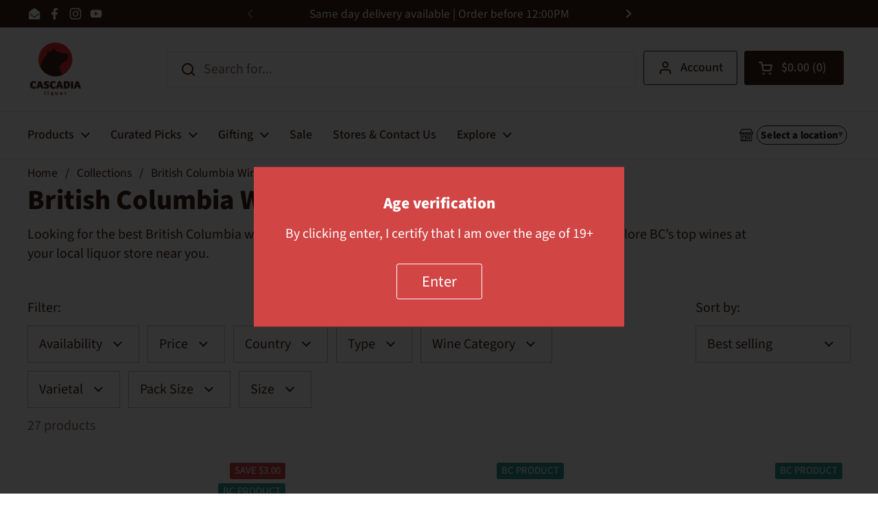

--- FILE ---
content_type: text/html; charset=utf-8
request_url: https://cascadialiquor.com/collections/british-columbia-wine
body_size: 44074
content:
<!doctype html>
<html class="no-js" lang="en" dir="ltr">
<head>

	<meta charset="utf-8">
  <meta http-equiv="X-UA-Compatible" content="IE=edge,chrome=1">
  <meta name="viewport" content="width=device-width, initial-scale=1.0, height=device-height, minimum-scale=1.0"><link rel="shortcut icon" href="//cascadialiquor.com/cdn/shop/files/Cascadia_PrimaryLogo-02.svg?crop=center&height=48&v=1756162109&width=48" type="image/png" /><title>British Columbia Wine | Cascadia Liquor</title><meta name="description" content="Looking for the best British Columbia wines? From Okanagan Valley reds to Vancouver Island whites, explore BC’s top wines at your local liquor store near you.">

<meta property="og:site_name" content="Cascadia Liquor">
<meta property="og:url" content="https://cascadialiquor.com/collections/british-columbia-wine">
<meta property="og:title" content="British Columbia Wine | Cascadia Liquor">
<meta property="og:type" content="website">
<meta property="og:description" content="Looking for the best British Columbia wines? From Okanagan Valley reds to Vancouver Island whites, explore BC’s top wines at your local liquor store near you."><meta name="twitter:card" content="summary_large_image">
<meta name="twitter:title" content="British Columbia Wine | Cascadia Liquor">
<meta name="twitter:description" content="Looking for the best British Columbia wines? From Okanagan Valley reds to Vancouver Island whites, explore BC’s top wines at your local liquor store near you."><script type="application/ld+json">
  [
    {
      "@context": "https://schema.org",
      "@type": "WebSite",
      "name": "Cascadia Liquor",
      "url": "https:\/\/cascadialiquor.com"
    },
    {
      "@context": "https://schema.org",
      "@type": "Organization",
      "name": "Cascadia Liquor",
      "url": "https:\/\/cascadialiquor.com"
    }
  ]
</script>

<script type="application/ld+json">
{
  "@context": "http://schema.org",
  "@type": "BreadcrumbList",
  "itemListElement": [
    {
      "@type": "ListItem",
      "position": 1,
      "name": "Home",
      "item": "https://cascadialiquor.com"
    },{
        "@type": "ListItem",
        "position": 2,
        "name": "British Columbia Wine",
        "item": "https://cascadialiquor.com/collections/british-columbia-wine"
      }]
}
</script><link rel="canonical" href="https://cascadialiquor.com/collections/british-columbia-wine">

  <link rel="preconnect" href="https://cdn.shopify.com"><link rel="preconnect" href="https://fonts.shopifycdn.com" crossorigin><link href="//cascadialiquor.com/cdn/shop/t/23/assets/theme.css?v=69646378577744532091760986527" as="style" rel="preload"><link href="//cascadialiquor.com/cdn/shop/t/23/assets/section-header.css?v=155728456558119998531760986547" as="style" rel="preload"><link href="//cascadialiquor.com/cdn/shop/t/23/assets/component-product-item.css?v=126600967654690319611760986527" as="style" rel="preload"><link rel="preload" as="image" href="//cascadialiquor.com/cdn/shop/files/71142.jpg?v=1756413299&width=480" imagesrcset="//cascadialiquor.com/cdn/shop/files/71142.jpg?crop=center&height=240&v=1756413299&width=240 240w,//cascadialiquor.com/cdn/shop/files/71142.jpg?crop=center&height=360&v=1756413299&width=360 360w,//cascadialiquor.com/cdn/shop/files/71142.jpg?crop=center&height=420&v=1756413299&width=420 420w,//cascadialiquor.com/cdn/shop/files/71142.jpg?crop=center&height=480&v=1756413299&width=480 480w,//cascadialiquor.com/cdn/shop/files/71142.jpg?crop=center&height=640&v=1756413299&width=640 640w,//cascadialiquor.com/cdn/shop/files/71142.jpg?crop=center&height=840&v=1756413299&width=840 840w,//cascadialiquor.com/cdn/shop/files/71142.jpg?crop=center&height=1080&v=1756413299&width=1080 1080w" imagesizes="(max-width: 359px) calc(100vw - 30px), (max-width: 767px) calc((100vw - 50px) / 2)">
<link rel="preload" as="image" href="//cascadialiquor.com/cdn/shop/files/289377.jpg?v=1763770087&width=480" imagesrcset="//cascadialiquor.com/cdn/shop/files/289377.jpg?crop=center&height=240&v=1763770087&width=240 240w,//cascadialiquor.com/cdn/shop/files/289377.jpg?crop=center&height=360&v=1763770087&width=360 360w,//cascadialiquor.com/cdn/shop/files/289377.jpg?crop=center&height=420&v=1763770087&width=420 420w,//cascadialiquor.com/cdn/shop/files/289377.jpg?crop=center&height=480&v=1763770087&width=480 480w,//cascadialiquor.com/cdn/shop/files/289377.jpg?crop=center&height=640&v=1763770087&width=640 640w,//cascadialiquor.com/cdn/shop/files/289377.jpg?crop=center&height=840&v=1763770087&width=840 840w,//cascadialiquor.com/cdn/shop/files/289377.jpg?crop=center&height=1080&v=1763770087&width=1080 1080w" imagesizes="(max-width: 359px) calc(100vw - 30px), (max-width: 767px) calc((100vw - 50px) / 2)">

<link rel="preload" href="//cascadialiquor.com/cdn/fonts/source_sans_pro/sourcesanspro_n8.0fcc94ad8ba01fd35aa61fd55bfa6db24731d609.woff2" as="font" type="font/woff2" crossorigin>
<link rel="preload" href="//cascadialiquor.com/cdn/fonts/source_sans_pro/sourcesanspro_n4.50ae3e156aed9a794db7e94c4d00984c7b66616c.woff2" as="font" type="font/woff2" crossorigin>
<style type="text/css">
@font-face {
  font-family: "Source Sans Pro";
  font-weight: 800;
  font-style: normal;
  font-display: swap;
  src: url("//cascadialiquor.com/cdn/fonts/source_sans_pro/sourcesanspro_n8.0fcc94ad8ba01fd35aa61fd55bfa6db24731d609.woff2") format("woff2"),
       url("//cascadialiquor.com/cdn/fonts/source_sans_pro/sourcesanspro_n8.028a3484fc07997b668f010b009b1e5a7393f96c.woff") format("woff");
}
@font-face {
  font-family: "Source Sans Pro";
  font-weight: 400;
  font-style: normal;
  font-display: swap;
  src: url("//cascadialiquor.com/cdn/fonts/source_sans_pro/sourcesanspro_n4.50ae3e156aed9a794db7e94c4d00984c7b66616c.woff2") format("woff2"),
       url("//cascadialiquor.com/cdn/fonts/source_sans_pro/sourcesanspro_n4.d1662e048bd96ae7123e46600ff9744c0d84502d.woff") format("woff");
}
@font-face {
  font-family: "Source Sans Pro";
  font-weight: 500;
  font-style: normal;
  font-display: swap;
  src: url("//cascadialiquor.com/cdn/fonts/source_sans_pro/sourcesanspro_n5.783a0e56914d4f6f44d3728e24352fac8739bbef.woff2") format("woff2"),
       url("//cascadialiquor.com/cdn/fonts/source_sans_pro/sourcesanspro_n5.a0c268a4943a8f0e51c6ea7086c7d033d0e9efb7.woff") format("woff");
}
@font-face {
  font-family: "Source Sans Pro";
  font-weight: 400;
  font-style: italic;
  font-display: swap;
  src: url("//cascadialiquor.com/cdn/fonts/source_sans_pro/sourcesanspro_i4.130f29b9baa0095b80aea9236ca9ef6ab0069c67.woff2") format("woff2"),
       url("//cascadialiquor.com/cdn/fonts/source_sans_pro/sourcesanspro_i4.6146c8c8ae7b8853ccbbc8b859fcf805016ee743.woff") format("woff");
}




</style>
<style type="text/css">

  :root {

    /* Direction */
    --direction:ltr;

    /* Font variables */

    --font-stack-headings: "Source Sans Pro", sans-serif;
    --font-weight-headings: 800;
    --font-style-headings: normal;

    --font-stack-body: "Source Sans Pro", sans-serif;
    --font-weight-body: 400;--font-weight-body-bold: 500;--font-style-body: normal;--font-weight-buttons: var(--font-weight-body);--font-weight-menu: var(--font-weight-body-bold);--base-headings-size: 58;
    --base-headings-line: 1;
    --base-headings-spacing: 0.0em;
    --base-body-size: 20;
    --base-body-line: 1.4;
    --base-body-spacing: 0.0em;

    --base-menu-size: 18;

    /* Color variables */

    --color-background-header: #ffffff;
    --color-secondary-background-header: rgba(60, 37, 23, 0.08);
    --color-opacity-background-header: rgba(255, 255, 255, 0);
    --color-text-header: #3c2517;
    --color-foreground-header: #ffffff;
    --color-accent-header: #339999;
    --color-foreground-accent-header: #ffffff;
    --color-borders-header: rgba(60, 37, 23, 0.1);

    --color-background-main: #ffffff;
    --color-secondary-background-main: rgba(60, 37, 23, 0.08);
    --color-third-background-main: rgba(60, 37, 23, 0.04);
    --color-fourth-background-main: rgba(60, 37, 23, 0.02);
    --color-opacity-background-main: rgba(255, 255, 255, 0);
    --color-text-main: #3c2517;
    --color-foreground-main: #ffffff;
    --color-secondary-text-main: rgba(60, 37, 23, 0.62);
    --color-accent-main: #339999;
    --color-foreground-accent-main: #ffffff;
    --color-borders-main: rgba(60, 37, 23, 0.15);

    --color-background-cards: #ffffff;
    --color-gradient-cards: ;
    --color-text-cards: #3c2517;
    --color-foreground-cards: #ffffff;
    --color-secondary-text-cards: rgba(60, 37, 23, 0.6);
    --color-accent-cards: #339999;
    --color-foreground-accent-cards: #ffffff;
    --color-borders-cards: #dfdfdf;

    --color-background-footer: #ffffff;
    --color-text-footer: #3c2415;
    --color-accent-footer: #339999;
    --color-borders-footer: rgba(60, 36, 21, 0.15);

    --color-borders-forms-primary: rgba(60, 37, 23, 0.3);
    --color-borders-forms-secondary: rgba(60, 37, 23, 0.6);

    /* Borders */

    --border-width-cards: 0px;
    --border-radius-cards: 3px;
    --border-width-buttons: 1px;
    --border-radius-buttons: 3px;
    --border-width-forms: 1px;
    --border-radius-forms: 0px;

    /* Shadows */
    --shadow-x-cards: 0px;
    --shadow-y-cards: 0px;
    --shadow-blur-cards: 0px;
    --color-shadow-cards: #ffffff;
    --shadow-x-buttons: 0px;
    --shadow-y-buttons: 0px;
    --shadow-blur-buttons: 0px;
    --color-shadow-buttons: #dfdfdf;

    /* Layout */

    --grid-gap-original-base: 22px;
    --theme-max-width: 2260px;
    --container-vertical-space-base: 50px;
    --image-fit-padding: 11%;

  }
  

  .facets__summary, #main select, .sidebar select, .modal-content select {
    background-image: url('data:image/svg+xml;utf8,<svg width="13" height="8" fill="none" xmlns="http://www.w3.org/2000/svg"><path d="M1.414.086 7.9 6.57 6.485 7.985 0 1.5 1.414.086Z" fill="%233c2517"/><path d="M12.985 1.515 6.5 8 5.085 6.586 11.571.101l1.414 1.414Z" fill="%233c2517"/></svg>');
  }

  .card .star-rating__stars {
    background-image: url('data:image/svg+xml;utf8,<svg width="20" height="13" viewBox="0 0 14 13" fill="none" xmlns="http://www.w3.org/2000/svg"><path d="m7 0 1.572 4.837h5.085l-4.114 2.99 1.572 4.836L7 9.673l-4.114 2.99 1.571-4.837-4.114-2.99h5.085L7 0Z" stroke="%233c2517" stroke-width="1"/></svg>');
  }
  .card .star-rating__stars-active {
    background-image: url('data:image/svg+xml;utf8,<svg width="20" height="13" viewBox="0 0 14 13" fill="none" xmlns="http://www.w3.org/2000/svg"><path d="m7 0 1.572 4.837h5.085l-4.114 2.99 1.572 4.836L7 9.673l-4.114 2.99 1.571-4.837-4.114-2.99h5.085L7 0Z" fill="%233c2517" stroke-width="0"/></svg>');
  }

  .star-rating__stars {
    background-image: url('data:image/svg+xml;utf8,<svg width="20" height="13" viewBox="0 0 14 13" fill="none" xmlns="http://www.w3.org/2000/svg"><path d="m7 0 1.572 4.837h5.085l-4.114 2.99 1.572 4.836L7 9.673l-4.114 2.99 1.571-4.837-4.114-2.99h5.085L7 0Z" stroke="%233c2517" stroke-width="1"/></svg>');
  }
  .star-rating__stars-active {
    background-image: url('data:image/svg+xml;utf8,<svg width="20" height="13" viewBox="0 0 14 13" fill="none" xmlns="http://www.w3.org/2000/svg"><path d="m7 0 1.572 4.837h5.085l-4.114 2.99 1.572 4.836L7 9.673l-4.114 2.99 1.571-4.837-4.114-2.99h5.085L7 0Z" fill="%233c2517" stroke-width="0"/></svg>');
  }

  .product-item {--color-text-cards: #3c2517;--color-borders-cards: #e9e9e9;}.product-item .button {
      --color-text-cards: #339999;--color-foreground-cards: #ffffff;
    }</style>

<style id="root-height">
  :root {
    --window-height: 100vh;
  }
</style>
<script type="text/javascript">
  window.KrownAssetLoader = {
    loadedScripts: new Set(),
    loadScript: function(url) {
      if (this.loadedScripts.has(url)) return;
      this.loadedScripts.add(url);
      const script = document.createElement('script');
      script.src = url;
      script.defer = true;
      document.head.appendChild(script);
    }
  };
</script><link href="//cascadialiquor.com/cdn/shop/t/23/assets/theme.css?v=69646378577744532091760986527" rel="stylesheet" type="text/css" media="all" />

	<script>window.performance && window.performance.mark && window.performance.mark('shopify.content_for_header.start');</script><meta name="google-site-verification" content="pW0YHaQ7SApto5QNWaw13V8Ii-dp2pSN-Bx4r-qyeDE">
<meta id="shopify-digital-wallet" name="shopify-digital-wallet" content="/65650098241/digital_wallets/dialog">
<meta name="shopify-checkout-api-token" content="f22eaf8bcc883b4e9423577c1df76bbe">
<link rel="alternate" type="application/atom+xml" title="Feed" href="/collections/british-columbia-wine.atom" />
<link rel="next" href="/collections/british-columbia-wine?page=2">
<link rel="alternate" type="application/json+oembed" href="https://cascadialiquor.com/collections/british-columbia-wine.oembed">
<script async="async" src="/checkouts/internal/preloads.js?locale=en-CA"></script>
<link rel="preconnect" href="https://shop.app" crossorigin="anonymous">
<script async="async" src="https://shop.app/checkouts/internal/preloads.js?locale=en-CA&shop_id=65650098241" crossorigin="anonymous"></script>
<script id="apple-pay-shop-capabilities" type="application/json">{"shopId":65650098241,"countryCode":"CA","currencyCode":"CAD","merchantCapabilities":["supports3DS"],"merchantId":"gid:\/\/shopify\/Shop\/65650098241","merchantName":"Cascadia Liquor","requiredBillingContactFields":["postalAddress","email"],"requiredShippingContactFields":["postalAddress","email"],"shippingType":"shipping","supportedNetworks":["visa","masterCard","amex","discover","interac","jcb"],"total":{"type":"pending","label":"Cascadia Liquor","amount":"1.00"},"shopifyPaymentsEnabled":true,"supportsSubscriptions":true}</script>
<script id="shopify-features" type="application/json">{"accessToken":"f22eaf8bcc883b4e9423577c1df76bbe","betas":["rich-media-storefront-analytics"],"domain":"cascadialiquor.com","predictiveSearch":true,"shopId":65650098241,"locale":"en"}</script>
<script>var Shopify = Shopify || {};
Shopify.shop = "cascadia-liquor-new.myshopify.com";
Shopify.locale = "en";
Shopify.currency = {"active":"CAD","rate":"1.0"};
Shopify.country = "CA";
Shopify.theme = {"name":"Local 3.1.1 with Updated Design ","id":141504086081,"schema_name":"Local","schema_version":"3.1.1","theme_store_id":1651,"role":"main"};
Shopify.theme.handle = "null";
Shopify.theme.style = {"id":null,"handle":null};
Shopify.cdnHost = "cascadialiquor.com/cdn";
Shopify.routes = Shopify.routes || {};
Shopify.routes.root = "/";</script>
<script type="module">!function(o){(o.Shopify=o.Shopify||{}).modules=!0}(window);</script>
<script>!function(o){function n(){var o=[];function n(){o.push(Array.prototype.slice.apply(arguments))}return n.q=o,n}var t=o.Shopify=o.Shopify||{};t.loadFeatures=n(),t.autoloadFeatures=n()}(window);</script>
<script>
  window.ShopifyPay = window.ShopifyPay || {};
  window.ShopifyPay.apiHost = "shop.app\/pay";
  window.ShopifyPay.redirectState = null;
</script>
<script id="shop-js-analytics" type="application/json">{"pageType":"collection"}</script>
<script defer="defer" async type="module" src="//cascadialiquor.com/cdn/shopifycloud/shop-js/modules/v2/client.init-shop-cart-sync_C5BV16lS.en.esm.js"></script>
<script defer="defer" async type="module" src="//cascadialiquor.com/cdn/shopifycloud/shop-js/modules/v2/chunk.common_CygWptCX.esm.js"></script>
<script type="module">
  await import("//cascadialiquor.com/cdn/shopifycloud/shop-js/modules/v2/client.init-shop-cart-sync_C5BV16lS.en.esm.js");
await import("//cascadialiquor.com/cdn/shopifycloud/shop-js/modules/v2/chunk.common_CygWptCX.esm.js");

  window.Shopify.SignInWithShop?.initShopCartSync?.({"fedCMEnabled":true,"windoidEnabled":true});

</script>
<script>
  window.Shopify = window.Shopify || {};
  if (!window.Shopify.featureAssets) window.Shopify.featureAssets = {};
  window.Shopify.featureAssets['shop-js'] = {"shop-cart-sync":["modules/v2/client.shop-cart-sync_ZFArdW7E.en.esm.js","modules/v2/chunk.common_CygWptCX.esm.js"],"init-fed-cm":["modules/v2/client.init-fed-cm_CmiC4vf6.en.esm.js","modules/v2/chunk.common_CygWptCX.esm.js"],"shop-button":["modules/v2/client.shop-button_tlx5R9nI.en.esm.js","modules/v2/chunk.common_CygWptCX.esm.js"],"shop-cash-offers":["modules/v2/client.shop-cash-offers_DOA2yAJr.en.esm.js","modules/v2/chunk.common_CygWptCX.esm.js","modules/v2/chunk.modal_D71HUcav.esm.js"],"init-windoid":["modules/v2/client.init-windoid_sURxWdc1.en.esm.js","modules/v2/chunk.common_CygWptCX.esm.js"],"shop-toast-manager":["modules/v2/client.shop-toast-manager_ClPi3nE9.en.esm.js","modules/v2/chunk.common_CygWptCX.esm.js"],"init-shop-email-lookup-coordinator":["modules/v2/client.init-shop-email-lookup-coordinator_B8hsDcYM.en.esm.js","modules/v2/chunk.common_CygWptCX.esm.js"],"init-shop-cart-sync":["modules/v2/client.init-shop-cart-sync_C5BV16lS.en.esm.js","modules/v2/chunk.common_CygWptCX.esm.js"],"avatar":["modules/v2/client.avatar_BTnouDA3.en.esm.js"],"pay-button":["modules/v2/client.pay-button_FdsNuTd3.en.esm.js","modules/v2/chunk.common_CygWptCX.esm.js"],"init-customer-accounts":["modules/v2/client.init-customer-accounts_DxDtT_ad.en.esm.js","modules/v2/client.shop-login-button_C5VAVYt1.en.esm.js","modules/v2/chunk.common_CygWptCX.esm.js","modules/v2/chunk.modal_D71HUcav.esm.js"],"init-shop-for-new-customer-accounts":["modules/v2/client.init-shop-for-new-customer-accounts_ChsxoAhi.en.esm.js","modules/v2/client.shop-login-button_C5VAVYt1.en.esm.js","modules/v2/chunk.common_CygWptCX.esm.js","modules/v2/chunk.modal_D71HUcav.esm.js"],"shop-login-button":["modules/v2/client.shop-login-button_C5VAVYt1.en.esm.js","modules/v2/chunk.common_CygWptCX.esm.js","modules/v2/chunk.modal_D71HUcav.esm.js"],"init-customer-accounts-sign-up":["modules/v2/client.init-customer-accounts-sign-up_CPSyQ0Tj.en.esm.js","modules/v2/client.shop-login-button_C5VAVYt1.en.esm.js","modules/v2/chunk.common_CygWptCX.esm.js","modules/v2/chunk.modal_D71HUcav.esm.js"],"shop-follow-button":["modules/v2/client.shop-follow-button_Cva4Ekp9.en.esm.js","modules/v2/chunk.common_CygWptCX.esm.js","modules/v2/chunk.modal_D71HUcav.esm.js"],"checkout-modal":["modules/v2/client.checkout-modal_BPM8l0SH.en.esm.js","modules/v2/chunk.common_CygWptCX.esm.js","modules/v2/chunk.modal_D71HUcav.esm.js"],"lead-capture":["modules/v2/client.lead-capture_Bi8yE_yS.en.esm.js","modules/v2/chunk.common_CygWptCX.esm.js","modules/v2/chunk.modal_D71HUcav.esm.js"],"shop-login":["modules/v2/client.shop-login_D6lNrXab.en.esm.js","modules/v2/chunk.common_CygWptCX.esm.js","modules/v2/chunk.modal_D71HUcav.esm.js"],"payment-terms":["modules/v2/client.payment-terms_CZxnsJam.en.esm.js","modules/v2/chunk.common_CygWptCX.esm.js","modules/v2/chunk.modal_D71HUcav.esm.js"]};
</script>
<script>(function() {
  var isLoaded = false;
  function asyncLoad() {
    if (isLoaded) return;
    isLoaded = true;
    var urls = ["https:\/\/a.mailmunch.co\/widgets\/site-1095441-36b8945951c517f2d9d8f06e46697e3c6542f142.js?shop=cascadia-liquor-new.myshopify.com"];
    for (var i = 0; i < urls.length; i++) {
      var s = document.createElement('script');
      s.type = 'text/javascript';
      s.async = true;
      s.src = urls[i];
      var x = document.getElementsByTagName('script')[0];
      x.parentNode.insertBefore(s, x);
    }
  };
  if(window.attachEvent) {
    window.attachEvent('onload', asyncLoad);
  } else {
    window.addEventListener('load', asyncLoad, false);
  }
})();</script>
<script id="__st">var __st={"a":65650098241,"offset":-28800,"reqid":"9eb6e2f6-11e3-4178-b042-185dfee0d89a-1768728696","pageurl":"cascadialiquor.com\/collections\/british-columbia-wine","u":"e34dfe2e515f","p":"collection","rtyp":"collection","rid":298594893889};</script>
<script>window.ShopifyPaypalV4VisibilityTracking = true;</script>
<script id="captcha-bootstrap">!function(){'use strict';const t='contact',e='account',n='new_comment',o=[[t,t],['blogs',n],['comments',n],[t,'customer']],c=[[e,'customer_login'],[e,'guest_login'],[e,'recover_customer_password'],[e,'create_customer']],r=t=>t.map((([t,e])=>`form[action*='/${t}']:not([data-nocaptcha='true']) input[name='form_type'][value='${e}']`)).join(','),a=t=>()=>t?[...document.querySelectorAll(t)].map((t=>t.form)):[];function s(){const t=[...o],e=r(t);return a(e)}const i='password',u='form_key',d=['recaptcha-v3-token','g-recaptcha-response','h-captcha-response',i],f=()=>{try{return window.sessionStorage}catch{return}},m='__shopify_v',_=t=>t.elements[u];function p(t,e,n=!1){try{const o=window.sessionStorage,c=JSON.parse(o.getItem(e)),{data:r}=function(t){const{data:e,action:n}=t;return t[m]||n?{data:e,action:n}:{data:t,action:n}}(c);for(const[e,n]of Object.entries(r))t.elements[e]&&(t.elements[e].value=n);n&&o.removeItem(e)}catch(o){console.error('form repopulation failed',{error:o})}}const l='form_type',E='cptcha';function T(t){t.dataset[E]=!0}const w=window,h=w.document,L='Shopify',v='ce_forms',y='captcha';let A=!1;((t,e)=>{const n=(g='f06e6c50-85a8-45c8-87d0-21a2b65856fe',I='https://cdn.shopify.com/shopifycloud/storefront-forms-hcaptcha/ce_storefront_forms_captcha_hcaptcha.v1.5.2.iife.js',D={infoText:'Protected by hCaptcha',privacyText:'Privacy',termsText:'Terms'},(t,e,n)=>{const o=w[L][v],c=o.bindForm;if(c)return c(t,g,e,D).then(n);var r;o.q.push([[t,g,e,D],n]),r=I,A||(h.body.append(Object.assign(h.createElement('script'),{id:'captcha-provider',async:!0,src:r})),A=!0)});var g,I,D;w[L]=w[L]||{},w[L][v]=w[L][v]||{},w[L][v].q=[],w[L][y]=w[L][y]||{},w[L][y].protect=function(t,e){n(t,void 0,e),T(t)},Object.freeze(w[L][y]),function(t,e,n,w,h,L){const[v,y,A,g]=function(t,e,n){const i=e?o:[],u=t?c:[],d=[...i,...u],f=r(d),m=r(i),_=r(d.filter((([t,e])=>n.includes(e))));return[a(f),a(m),a(_),s()]}(w,h,L),I=t=>{const e=t.target;return e instanceof HTMLFormElement?e:e&&e.form},D=t=>v().includes(t);t.addEventListener('submit',(t=>{const e=I(t);if(!e)return;const n=D(e)&&!e.dataset.hcaptchaBound&&!e.dataset.recaptchaBound,o=_(e),c=g().includes(e)&&(!o||!o.value);(n||c)&&t.preventDefault(),c&&!n&&(function(t){try{if(!f())return;!function(t){const e=f();if(!e)return;const n=_(t);if(!n)return;const o=n.value;o&&e.removeItem(o)}(t);const e=Array.from(Array(32),(()=>Math.random().toString(36)[2])).join('');!function(t,e){_(t)||t.append(Object.assign(document.createElement('input'),{type:'hidden',name:u})),t.elements[u].value=e}(t,e),function(t,e){const n=f();if(!n)return;const o=[...t.querySelectorAll(`input[type='${i}']`)].map((({name:t})=>t)),c=[...d,...o],r={};for(const[a,s]of new FormData(t).entries())c.includes(a)||(r[a]=s);n.setItem(e,JSON.stringify({[m]:1,action:t.action,data:r}))}(t,e)}catch(e){console.error('failed to persist form',e)}}(e),e.submit())}));const S=(t,e)=>{t&&!t.dataset[E]&&(n(t,e.some((e=>e===t))),T(t))};for(const o of['focusin','change'])t.addEventListener(o,(t=>{const e=I(t);D(e)&&S(e,y())}));const B=e.get('form_key'),M=e.get(l),P=B&&M;t.addEventListener('DOMContentLoaded',(()=>{const t=y();if(P)for(const e of t)e.elements[l].value===M&&p(e,B);[...new Set([...A(),...v().filter((t=>'true'===t.dataset.shopifyCaptcha))])].forEach((e=>S(e,t)))}))}(h,new URLSearchParams(w.location.search),n,t,e,['guest_login'])})(!0,!0)}();</script>
<script integrity="sha256-4kQ18oKyAcykRKYeNunJcIwy7WH5gtpwJnB7kiuLZ1E=" data-source-attribution="shopify.loadfeatures" defer="defer" src="//cascadialiquor.com/cdn/shopifycloud/storefront/assets/storefront/load_feature-a0a9edcb.js" crossorigin="anonymous"></script>
<script crossorigin="anonymous" defer="defer" src="//cascadialiquor.com/cdn/shopifycloud/storefront/assets/shopify_pay/storefront-65b4c6d7.js?v=20250812"></script>
<script data-source-attribution="shopify.dynamic_checkout.dynamic.init">var Shopify=Shopify||{};Shopify.PaymentButton=Shopify.PaymentButton||{isStorefrontPortableWallets:!0,init:function(){window.Shopify.PaymentButton.init=function(){};var t=document.createElement("script");t.src="https://cascadialiquor.com/cdn/shopifycloud/portable-wallets/latest/portable-wallets.en.js",t.type="module",document.head.appendChild(t)}};
</script>
<script data-source-attribution="shopify.dynamic_checkout.buyer_consent">
  function portableWalletsHideBuyerConsent(e){var t=document.getElementById("shopify-buyer-consent"),n=document.getElementById("shopify-subscription-policy-button");t&&n&&(t.classList.add("hidden"),t.setAttribute("aria-hidden","true"),n.removeEventListener("click",e))}function portableWalletsShowBuyerConsent(e){var t=document.getElementById("shopify-buyer-consent"),n=document.getElementById("shopify-subscription-policy-button");t&&n&&(t.classList.remove("hidden"),t.removeAttribute("aria-hidden"),n.addEventListener("click",e))}window.Shopify?.PaymentButton&&(window.Shopify.PaymentButton.hideBuyerConsent=portableWalletsHideBuyerConsent,window.Shopify.PaymentButton.showBuyerConsent=portableWalletsShowBuyerConsent);
</script>
<script data-source-attribution="shopify.dynamic_checkout.cart.bootstrap">document.addEventListener("DOMContentLoaded",(function(){function t(){return document.querySelector("shopify-accelerated-checkout-cart, shopify-accelerated-checkout")}if(t())Shopify.PaymentButton.init();else{new MutationObserver((function(e,n){t()&&(Shopify.PaymentButton.init(),n.disconnect())})).observe(document.body,{childList:!0,subtree:!0})}}));
</script>
<link id="shopify-accelerated-checkout-styles" rel="stylesheet" media="screen" href="https://cascadialiquor.com/cdn/shopifycloud/portable-wallets/latest/accelerated-checkout-backwards-compat.css" crossorigin="anonymous">
<style id="shopify-accelerated-checkout-cart">
        #shopify-buyer-consent {
  margin-top: 1em;
  display: inline-block;
  width: 100%;
}

#shopify-buyer-consent.hidden {
  display: none;
}

#shopify-subscription-policy-button {
  background: none;
  border: none;
  padding: 0;
  text-decoration: underline;
  font-size: inherit;
  cursor: pointer;
}

#shopify-subscription-policy-button::before {
  box-shadow: none;
}

      </style>

<script>window.performance && window.performance.mark && window.performance.mark('shopify.content_for_header.end');</script>

  <script>
    const rbi = [];
    const ribSetSize = (img) => {
      if ( img.offsetWidth / img.dataset.ratio < img.offsetHeight ) {
        img.setAttribute('sizes', `${Math.ceil(img.offsetHeight * img.dataset.ratio)}px`);
      } else {
        img.setAttribute('sizes', `${Math.ceil(img.offsetWidth)}px`);
      }
    }
    const debounce = (fn, wait) => {
      let t;
      return (...args) => {
        clearTimeout(t);
        t = setTimeout(() => fn.apply(this, args), wait);
      };
    }
    window.KEYCODES = {
      TAB: 9,
      ESC: 27,
      DOWN: 40,
      RIGHT: 39,
      UP: 38,
      LEFT: 37,
      RETURN: 13
    };
    window.addEventListener('resize', debounce(()=>{
      for ( let img of rbi ) {
        ribSetSize(img);
      }
    }, 250));
  </script><noscript>
    <link rel="stylesheet" href="//cascadialiquor.com/cdn/shop/t/23/assets/theme-noscript.css?v=42099867224588620941760986527">
  </noscript>

<!-- BEGIN app block: shopify://apps/multi-location-stock-info/blocks/app_embed/7746d7fa-0a6b-4d82-aef7-c6caf8dc1f4b --><input type="hidden" class="pdp-variant-id" data-product-variant-id value="">
<input type="hidden" class="pdp-product-id" data-product-id value="">
<input type="hidden" id="market-id" data-market-id value="24993267777"/>
<input type="hidden" class="is-embed-active" data-product-id value="true">
<p style="display:none" id="imagurldrawer"></p>
<p style="display:none" id="shoptime" >01:31 AM</p>
<script src="https://cdn.shopify.com/extensions/019bbfe2-87fb-75c7-9c88-861344837dfd/multilocation-app-remix-471/assets/popup.js" defer ></script>
<script src="https://cdn.shopify.com/extensions/019bbfe2-87fb-75c7-9c88-861344837dfd/multilocation-app-remix-471/assets/geolocation-location.js" defer ></script>
<script src="https://cdn.shopify.com/extensions/019bbfe2-87fb-75c7-9c88-861344837dfd/multilocation-app-remix-471/assets/cart-handler.js" defer ></script>
<script src="https://cdn.shopify.com/extensions/019bbfe2-87fb-75c7-9c88-861344837dfd/multilocation-app-remix-471/assets/utils.js" defer ></script>
<script src="https://cdn.shopify.com/extensions/019bbfe2-87fb-75c7-9c88-861344837dfd/multilocation-app-remix-471/assets/drawer-popup.js" defer ></script>
<script src="https://cdn.shopify.com/extensions/019bbfe2-87fb-75c7-9c88-861344837dfd/multilocation-app-remix-471/assets/pickup-shipping.js" defer ></script>
<script>
  // Helper function to decode HTML entities
  function decodeHtmlEntities(text) {
    if (!text) return text;
    const textarea = document.createElement('textarea');
    textarea.innerHTML = text;
    return textarea.value;
  }
  
  window.theme = window.theme || {};
  const rawTranslations = {
    getDirections: "Get Directions",
    openNow: "Open Now",
    closed: "Closed",
    ratings: "Ratings",
    days: {
      monday: "Monday",
      tuesday: "Tuesday",
      wednesday: "Wednesday",
      thursday: "Thursday",
      friday: "Friday",
      saturday: "Saturday",
      sunday: "Sunday"
    },
    storeLocator: {
      searchLocation: "Search Location",
      searchProduct: "Search for a product...",
      available: "Available",
      totalStores: "Total Stores",
      defaultLocation: "Default Location"
    }
  };
  
  // Decode HTML entities in translations
  window.theme.strings = Object.assign({}, window.theme.strings || {}, {
    getDirections: decodeHtmlEntities(rawTranslations.getDirections),
    openNow: decodeHtmlEntities(rawTranslations.openNow),
    closed: decodeHtmlEntities(rawTranslations.closed),
    ratings: decodeHtmlEntities(rawTranslations.ratings),
    days: {
      monday: decodeHtmlEntities(rawTranslations.days.monday),
      tuesday: decodeHtmlEntities(rawTranslations.days.tuesday),
      wednesday: decodeHtmlEntities(rawTranslations.days.wednesday),
      thursday: decodeHtmlEntities(rawTranslations.days.thursday),
      friday: decodeHtmlEntities(rawTranslations.days.friday),
      saturday: decodeHtmlEntities(rawTranslations.days.saturday),
      sunday: decodeHtmlEntities(rawTranslations.days.sunday)
    },
    storeLocator: {
      searchLocation: decodeHtmlEntities(rawTranslations.storeLocator.searchLocation),
      searchProduct: decodeHtmlEntities(rawTranslations.storeLocator.searchProduct),
      available: decodeHtmlEntities(rawTranslations.storeLocator.available),
      totalStores: decodeHtmlEntities(rawTranslations.storeLocator.totalStores),
      defaultLocation: decodeHtmlEntities(rawTranslations.storeLocator.defaultLocation)
    }
  });
</script>
<!-- END app block --><!-- BEGIN app block: shopify://apps/microsoft-clarity/blocks/brandAgents_js/31c3d126-8116-4b4a-8ba1-baeda7c4aeea -->





<!-- END app block --><!-- BEGIN app block: shopify://apps/microsoft-clarity/blocks/clarity_js/31c3d126-8116-4b4a-8ba1-baeda7c4aeea -->


<!-- END app block --><!-- BEGIN app block: shopify://apps/instant-section-page-builder/blocks/instant_core/927e19d9-4e68-41db-99c7-d8debdc1f80d -->
<script>
window.Instant = {
  initialized: true,
  initializedAppEmbed: true,
  initializedVersion: 'latest',
  swiperScriptUrl: 'https://cdn.shopify.com/extensions/019bc6a9-73b5-7215-ba7a-5c83a88c0b68/instant-shopify-66/assets/swiper-bundle.min.js'
};
</script>

<!-- END app block --><script src="https://cdn.shopify.com/extensions/019bbfe2-87fb-75c7-9c88-861344837dfd/multilocation-app-remix-471/assets/multiinventoryext.js" type="text/javascript" defer="defer"></script>
<link href="https://cdn.shopify.com/extensions/019bbfe2-87fb-75c7-9c88-861344837dfd/multilocation-app-remix-471/assets/multiinventoryext.css" rel="stylesheet" type="text/css" media="all">
<script src="https://cdn.shopify.com/extensions/019bbfe2-87fb-75c7-9c88-861344837dfd/multilocation-app-remix-471/assets/header-block.js" type="text/javascript" defer="defer"></script>
<link href="https://cdn.shopify.com/extensions/019bc2e7-24e1-7049-be8b-08687ab68873/magical-mandatory-fees-app-190/assets/magical-mandatory-fees.css" rel="stylesheet" type="text/css" media="all">
<script src="https://cdn.shopify.com/extensions/cfc76123-b24f-4e9a-a1dc-585518796af7/forms-2294/assets/shopify-forms-loader.js" type="text/javascript" defer="defer"></script>
<script src="https://cdn.shopify.com/extensions/019bc6a9-73b5-7215-ba7a-5c83a88c0b68/instant-shopify-66/assets/instant-core.min.js" type="text/javascript" defer="defer"></script>
<link href="https://monorail-edge.shopifysvc.com" rel="dns-prefetch">
<script>(function(){if ("sendBeacon" in navigator && "performance" in window) {try {var session_token_from_headers = performance.getEntriesByType('navigation')[0].serverTiming.find(x => x.name == '_s').description;} catch {var session_token_from_headers = undefined;}var session_cookie_matches = document.cookie.match(/_shopify_s=([^;]*)/);var session_token_from_cookie = session_cookie_matches && session_cookie_matches.length === 2 ? session_cookie_matches[1] : "";var session_token = session_token_from_headers || session_token_from_cookie || "";function handle_abandonment_event(e) {var entries = performance.getEntries().filter(function(entry) {return /monorail-edge.shopifysvc.com/.test(entry.name);});if (!window.abandonment_tracked && entries.length === 0) {window.abandonment_tracked = true;var currentMs = Date.now();var navigation_start = performance.timing.navigationStart;var payload = {shop_id: 65650098241,url: window.location.href,navigation_start,duration: currentMs - navigation_start,session_token,page_type: "collection"};window.navigator.sendBeacon("https://monorail-edge.shopifysvc.com/v1/produce", JSON.stringify({schema_id: "online_store_buyer_site_abandonment/1.1",payload: payload,metadata: {event_created_at_ms: currentMs,event_sent_at_ms: currentMs}}));}}window.addEventListener('pagehide', handle_abandonment_event);}}());</script>
<script id="web-pixels-manager-setup">(function e(e,d,r,n,o){if(void 0===o&&(o={}),!Boolean(null===(a=null===(i=window.Shopify)||void 0===i?void 0:i.analytics)||void 0===a?void 0:a.replayQueue)){var i,a;window.Shopify=window.Shopify||{};var t=window.Shopify;t.analytics=t.analytics||{};var s=t.analytics;s.replayQueue=[],s.publish=function(e,d,r){return s.replayQueue.push([e,d,r]),!0};try{self.performance.mark("wpm:start")}catch(e){}var l=function(){var e={modern:/Edge?\/(1{2}[4-9]|1[2-9]\d|[2-9]\d{2}|\d{4,})\.\d+(\.\d+|)|Firefox\/(1{2}[4-9]|1[2-9]\d|[2-9]\d{2}|\d{4,})\.\d+(\.\d+|)|Chrom(ium|e)\/(9{2}|\d{3,})\.\d+(\.\d+|)|(Maci|X1{2}).+ Version\/(15\.\d+|(1[6-9]|[2-9]\d|\d{3,})\.\d+)([,.]\d+|)( \(\w+\)|)( Mobile\/\w+|) Safari\/|Chrome.+OPR\/(9{2}|\d{3,})\.\d+\.\d+|(CPU[ +]OS|iPhone[ +]OS|CPU[ +]iPhone|CPU IPhone OS|CPU iPad OS)[ +]+(15[._]\d+|(1[6-9]|[2-9]\d|\d{3,})[._]\d+)([._]\d+|)|Android:?[ /-](13[3-9]|1[4-9]\d|[2-9]\d{2}|\d{4,})(\.\d+|)(\.\d+|)|Android.+Firefox\/(13[5-9]|1[4-9]\d|[2-9]\d{2}|\d{4,})\.\d+(\.\d+|)|Android.+Chrom(ium|e)\/(13[3-9]|1[4-9]\d|[2-9]\d{2}|\d{4,})\.\d+(\.\d+|)|SamsungBrowser\/([2-9]\d|\d{3,})\.\d+/,legacy:/Edge?\/(1[6-9]|[2-9]\d|\d{3,})\.\d+(\.\d+|)|Firefox\/(5[4-9]|[6-9]\d|\d{3,})\.\d+(\.\d+|)|Chrom(ium|e)\/(5[1-9]|[6-9]\d|\d{3,})\.\d+(\.\d+|)([\d.]+$|.*Safari\/(?![\d.]+ Edge\/[\d.]+$))|(Maci|X1{2}).+ Version\/(10\.\d+|(1[1-9]|[2-9]\d|\d{3,})\.\d+)([,.]\d+|)( \(\w+\)|)( Mobile\/\w+|) Safari\/|Chrome.+OPR\/(3[89]|[4-9]\d|\d{3,})\.\d+\.\d+|(CPU[ +]OS|iPhone[ +]OS|CPU[ +]iPhone|CPU IPhone OS|CPU iPad OS)[ +]+(10[._]\d+|(1[1-9]|[2-9]\d|\d{3,})[._]\d+)([._]\d+|)|Android:?[ /-](13[3-9]|1[4-9]\d|[2-9]\d{2}|\d{4,})(\.\d+|)(\.\d+|)|Mobile Safari.+OPR\/([89]\d|\d{3,})\.\d+\.\d+|Android.+Firefox\/(13[5-9]|1[4-9]\d|[2-9]\d{2}|\d{4,})\.\d+(\.\d+|)|Android.+Chrom(ium|e)\/(13[3-9]|1[4-9]\d|[2-9]\d{2}|\d{4,})\.\d+(\.\d+|)|Android.+(UC? ?Browser|UCWEB|U3)[ /]?(15\.([5-9]|\d{2,})|(1[6-9]|[2-9]\d|\d{3,})\.\d+)\.\d+|SamsungBrowser\/(5\.\d+|([6-9]|\d{2,})\.\d+)|Android.+MQ{2}Browser\/(14(\.(9|\d{2,})|)|(1[5-9]|[2-9]\d|\d{3,})(\.\d+|))(\.\d+|)|K[Aa][Ii]OS\/(3\.\d+|([4-9]|\d{2,})\.\d+)(\.\d+|)/},d=e.modern,r=e.legacy,n=navigator.userAgent;return n.match(d)?"modern":n.match(r)?"legacy":"unknown"}(),u="modern"===l?"modern":"legacy",c=(null!=n?n:{modern:"",legacy:""})[u],f=function(e){return[e.baseUrl,"/wpm","/b",e.hashVersion,"modern"===e.buildTarget?"m":"l",".js"].join("")}({baseUrl:d,hashVersion:r,buildTarget:u}),m=function(e){var d=e.version,r=e.bundleTarget,n=e.surface,o=e.pageUrl,i=e.monorailEndpoint;return{emit:function(e){var a=e.status,t=e.errorMsg,s=(new Date).getTime(),l=JSON.stringify({metadata:{event_sent_at_ms:s},events:[{schema_id:"web_pixels_manager_load/3.1",payload:{version:d,bundle_target:r,page_url:o,status:a,surface:n,error_msg:t},metadata:{event_created_at_ms:s}}]});if(!i)return console&&console.warn&&console.warn("[Web Pixels Manager] No Monorail endpoint provided, skipping logging."),!1;try{return self.navigator.sendBeacon.bind(self.navigator)(i,l)}catch(e){}var u=new XMLHttpRequest;try{return u.open("POST",i,!0),u.setRequestHeader("Content-Type","text/plain"),u.send(l),!0}catch(e){return console&&console.warn&&console.warn("[Web Pixels Manager] Got an unhandled error while logging to Monorail."),!1}}}}({version:r,bundleTarget:l,surface:e.surface,pageUrl:self.location.href,monorailEndpoint:e.monorailEndpoint});try{o.browserTarget=l,function(e){var d=e.src,r=e.async,n=void 0===r||r,o=e.onload,i=e.onerror,a=e.sri,t=e.scriptDataAttributes,s=void 0===t?{}:t,l=document.createElement("script"),u=document.querySelector("head"),c=document.querySelector("body");if(l.async=n,l.src=d,a&&(l.integrity=a,l.crossOrigin="anonymous"),s)for(var f in s)if(Object.prototype.hasOwnProperty.call(s,f))try{l.dataset[f]=s[f]}catch(e){}if(o&&l.addEventListener("load",o),i&&l.addEventListener("error",i),u)u.appendChild(l);else{if(!c)throw new Error("Did not find a head or body element to append the script");c.appendChild(l)}}({src:f,async:!0,onload:function(){if(!function(){var e,d;return Boolean(null===(d=null===(e=window.Shopify)||void 0===e?void 0:e.analytics)||void 0===d?void 0:d.initialized)}()){var d=window.webPixelsManager.init(e)||void 0;if(d){var r=window.Shopify.analytics;r.replayQueue.forEach((function(e){var r=e[0],n=e[1],o=e[2];d.publishCustomEvent(r,n,o)})),r.replayQueue=[],r.publish=d.publishCustomEvent,r.visitor=d.visitor,r.initialized=!0}}},onerror:function(){return m.emit({status:"failed",errorMsg:"".concat(f," has failed to load")})},sri:function(e){var d=/^sha384-[A-Za-z0-9+/=]+$/;return"string"==typeof e&&d.test(e)}(c)?c:"",scriptDataAttributes:o}),m.emit({status:"loading"})}catch(e){m.emit({status:"failed",errorMsg:(null==e?void 0:e.message)||"Unknown error"})}}})({shopId: 65650098241,storefrontBaseUrl: "https://cascadialiquor.com",extensionsBaseUrl: "https://extensions.shopifycdn.com/cdn/shopifycloud/web-pixels-manager",monorailEndpoint: "https://monorail-edge.shopifysvc.com/unstable/produce_batch",surface: "storefront-renderer",enabledBetaFlags: ["2dca8a86"],webPixelsConfigList: [{"id":"1669365825","configuration":"{\"pixel_id\":\"291042034723908\",\"pixel_type\":\"facebook_pixel\"}","eventPayloadVersion":"v1","runtimeContext":"OPEN","scriptVersion":"ca16bc87fe92b6042fbaa3acc2fbdaa6","type":"APP","apiClientId":2329312,"privacyPurposes":["ANALYTICS","MARKETING","SALE_OF_DATA"],"dataSharingAdjustments":{"protectedCustomerApprovalScopes":["read_customer_address","read_customer_email","read_customer_name","read_customer_personal_data","read_customer_phone"]}},{"id":"1613332545","configuration":"{\"config\":\"{\\\"google_tag_ids\\\":[\\\"G-T73GFXGY87\\\",\\\"AW-845588314\\\",\\\"GT-NN6K2T3R\\\"],\\\"target_country\\\":\\\"ZZ\\\",\\\"gtag_events\\\":[{\\\"type\\\":\\\"begin_checkout\\\",\\\"action_label\\\":[\\\"G-T73GFXGY87\\\",\\\"AW-845588314\\\/y6s_COfGrtobENrOmpMD\\\"]},{\\\"type\\\":\\\"search\\\",\\\"action_label\\\":[\\\"G-T73GFXGY87\\\",\\\"AW-845588314\\\/8KRhCPnzstobENrOmpMD\\\"]},{\\\"type\\\":\\\"view_item\\\",\\\"action_label\\\":[\\\"G-T73GFXGY87\\\",\\\"AW-845588314\\\/_MASCPbzstobENrOmpMD\\\",\\\"MC-TGFLGNG7NS\\\"]},{\\\"type\\\":\\\"purchase\\\",\\\"action_label\\\":[\\\"G-T73GFXGY87\\\",\\\"AW-845588314\\\/sF4TCOTGrtobENrOmpMD\\\",\\\"MC-TGFLGNG7NS\\\"]},{\\\"type\\\":\\\"page_view\\\",\\\"action_label\\\":[\\\"G-T73GFXGY87\\\",\\\"AW-845588314\\\/V0xjCPPzstobENrOmpMD\\\",\\\"MC-TGFLGNG7NS\\\"]},{\\\"type\\\":\\\"add_payment_info\\\",\\\"action_label\\\":[\\\"G-T73GFXGY87\\\",\\\"AW-845588314\\\/ctBTCPzzstobENrOmpMD\\\"]},{\\\"type\\\":\\\"add_to_cart\\\",\\\"action_label\\\":[\\\"G-T73GFXGY87\\\",\\\"AW-845588314\\\/EFjzCPDzstobENrOmpMD\\\"]}],\\\"enable_monitoring_mode\\\":false}\"}","eventPayloadVersion":"v1","runtimeContext":"OPEN","scriptVersion":"b2a88bafab3e21179ed38636efcd8a93","type":"APP","apiClientId":1780363,"privacyPurposes":[],"dataSharingAdjustments":{"protectedCustomerApprovalScopes":["read_customer_address","read_customer_email","read_customer_name","read_customer_personal_data","read_customer_phone"]}},{"id":"1335885889","configuration":"{\"siteId\":\"mAo1QxZHTmBpJwrG\"}","eventPayloadVersion":"v1","runtimeContext":"STRICT","scriptVersion":"c9406bb6835a3b96d17b5d48e4254f48","type":"APP","apiClientId":45694124033,"privacyPurposes":["ANALYTICS"],"dataSharingAdjustments":{"protectedCustomerApprovalScopes":[]}},{"id":"shopify-app-pixel","configuration":"{}","eventPayloadVersion":"v1","runtimeContext":"STRICT","scriptVersion":"0450","apiClientId":"shopify-pixel","type":"APP","privacyPurposes":["ANALYTICS","MARKETING"]},{"id":"shopify-custom-pixel","eventPayloadVersion":"v1","runtimeContext":"LAX","scriptVersion":"0450","apiClientId":"shopify-pixel","type":"CUSTOM","privacyPurposes":["ANALYTICS","MARKETING"]}],isMerchantRequest: false,initData: {"shop":{"name":"Cascadia Liquor","paymentSettings":{"currencyCode":"CAD"},"myshopifyDomain":"cascadia-liquor-new.myshopify.com","countryCode":"CA","storefrontUrl":"https:\/\/cascadialiquor.com"},"customer":null,"cart":null,"checkout":null,"productVariants":[],"purchasingCompany":null},},"https://cascadialiquor.com/cdn","fcfee988w5aeb613cpc8e4bc33m6693e112",{"modern":"","legacy":""},{"shopId":"65650098241","storefrontBaseUrl":"https:\/\/cascadialiquor.com","extensionBaseUrl":"https:\/\/extensions.shopifycdn.com\/cdn\/shopifycloud\/web-pixels-manager","surface":"storefront-renderer","enabledBetaFlags":"[\"2dca8a86\"]","isMerchantRequest":"false","hashVersion":"fcfee988w5aeb613cpc8e4bc33m6693e112","publish":"custom","events":"[[\"page_viewed\",{}],[\"collection_viewed\",{\"collection\":{\"id\":\"298594893889\",\"title\":\"British Columbia Wine\",\"productVariants\":[{\"price\":{\"amount\":15.99,\"currencyCode\":\"CAD\"},\"product\":{\"title\":\"Diabolica - Red\",\"vendor\":\"DIABOLICA\",\"id\":\"7587898818625\",\"untranslatedTitle\":\"Diabolica - Red\",\"url\":\"\/products\/diabolica-red\",\"type\":\"Wine\"},\"id\":\"42245051023425\",\"image\":{\"src\":\"\/\/cascadialiquor.com\/cdn\/shop\/files\/71142.jpg?v=1756413299\"},\"sku\":\"71142\",\"title\":\"BOTTLE \/ 750 mL\",\"untranslatedTitle\":\"BOTTLE \/ 750 mL\"},{\"price\":{\"amount\":20.99,\"currencyCode\":\"CAD\"},\"product\":{\"title\":\"Quail's Gate Field \u0026 Flight Rose\",\"vendor\":\"Appellation\",\"id\":\"7713139720257\",\"untranslatedTitle\":\"Quail's Gate Field \u0026 Flight Rose\",\"url\":\"\/products\/quails-gate-field-and-flight-rose\",\"type\":\"WINE\"},\"id\":\"43083698831425\",\"image\":{\"src\":\"\/\/cascadialiquor.com\/cdn\/shop\/files\/289377.jpg?v=1763770087\"},\"sku\":\"289377\",\"title\":\"Bottle \/ 750ml\",\"untranslatedTitle\":\"Bottle \/ 750ml\"},{\"price\":{\"amount\":34.49,\"currencyCode\":\"CAD\"},\"product\":{\"title\":\"Black Sage Cab Franc\",\"vendor\":\"Arterra\",\"id\":\"7713139851329\",\"untranslatedTitle\":\"Black Sage Cab Franc\",\"url\":\"\/products\/black-sage-cab-franc\",\"type\":\"WINE\"},\"id\":\"43083698962497\",\"image\":{\"src\":\"\/\/cascadialiquor.com\/cdn\/shop\/files\/593038.jpg?v=1763770086\"},\"sku\":\"593038\",\"title\":\"Bottle \/ 750ml\",\"untranslatedTitle\":\"Bottle \/ 750ml\"},{\"price\":{\"amount\":20.99,\"currencyCode\":\"CAD\"},\"product\":{\"title\":\"Five Vineyards - Cabernet Merlot\",\"vendor\":\"FIVE VINEYARDS\",\"id\":\"7587900358721\",\"untranslatedTitle\":\"Five Vineyards - Cabernet Merlot\",\"url\":\"\/products\/five-vineyards-cabernet-merlot\",\"type\":\"Wine\"},\"id\":\"42245054857281\",\"image\":{\"src\":\"\/\/cascadialiquor.com\/cdn\/shop\/files\/257816_82be869f-c032-45b3-a7d3-fe2b21264d66.jpg?v=1756413586\"},\"sku\":\"257816\",\"title\":\"BOTTLE \/ 750 mL\",\"untranslatedTitle\":\"BOTTLE \/ 750 mL\"},{\"price\":{\"amount\":45.49,\"currencyCode\":\"CAD\"},\"product\":{\"title\":\"Honest Lot - Pinot Grigio\",\"vendor\":\"HONEST LOT\",\"id\":\"7638666444865\",\"untranslatedTitle\":\"Honest Lot - Pinot Grigio\",\"url\":\"\/products\/honest-lot-pinot-grigio\",\"type\":\"Wine\"},\"id\":\"42414006042689\",\"image\":{\"src\":\"\/\/cascadialiquor.com\/cdn\/shop\/files\/286986_3b2b1f02-d452-460f-b9e7-1117c84ddd57.jpg?v=1756413612\"},\"sku\":\"286986\",\"title\":\"BOTTLE \/ 4 L\",\"untranslatedTitle\":\"BOTTLE \/ 4 L\"},{\"price\":{\"amount\":28.49,\"currencyCode\":\"CAD\"},\"product\":{\"title\":\"Mission Hill Reserve - Chardonnay\",\"vendor\":\"MISSION HILL\",\"id\":\"7638666575937\",\"untranslatedTitle\":\"Mission Hill Reserve - Chardonnay\",\"url\":\"\/products\/mission-hill-reserve-chardonnay\",\"type\":\"Wine\"},\"id\":\"42414006239297\",\"image\":{\"src\":\"\/\/cascadialiquor.com\/cdn\/shop\/files\/18812_57be1b46-c261-4080-b2e7-fa27eb5b4e0a.jpg?v=1756413303\"},\"sku\":\"18812\",\"title\":\"BOTTLE \/ 750 mL\",\"untranslatedTitle\":\"BOTTLE \/ 750 mL\"},{\"price\":{\"amount\":36.49,\"currencyCode\":\"CAD\"},\"product\":{\"title\":\"Mission Hill Reserve - Meritage 2022\",\"vendor\":\"MISSION HILL\",\"id\":\"7638666608705\",\"untranslatedTitle\":\"Mission Hill Reserve - Meritage 2022\",\"url\":\"\/products\/mission-hill-reserve-meritage-2022\",\"type\":\"Wine\"},\"id\":\"42414006206529\",\"image\":{\"src\":\"\/\/cascadialiquor.com\/cdn\/shop\/files\/162209_0a91581b-acaa-433e-9fbc-1240f95bf1ef.jpg?v=1756413615\"},\"sku\":\"162209\",\"title\":\"BOTTLE \/ 750 mL\",\"untranslatedTitle\":\"BOTTLE \/ 750 mL\"},{\"price\":{\"amount\":20.99,\"currencyCode\":\"CAD\"},\"product\":{\"title\":\"Saintly - The Good Rosé\",\"vendor\":\"SAINTLY\",\"id\":\"7638666903617\",\"untranslatedTitle\":\"Saintly - The Good Rosé\",\"url\":\"\/products\/saintly-the-good-rose\",\"type\":\"Wine\"},\"id\":\"42414006566977\",\"image\":{\"src\":\"\/\/cascadialiquor.com\/cdn\/shop\/files\/365622.jpg?v=1756413622\"},\"sku\":\"365622\",\"title\":\"BOTTLE \/ 750 mL\",\"untranslatedTitle\":\"BOTTLE \/ 750 mL\"},{\"price\":{\"amount\":18.99,\"currencyCode\":\"CAD\"},\"product\":{\"title\":\"Vintage Ink - Whisky Barrel Aged Red 2022\",\"vendor\":\"VINTAGE INK\",\"id\":\"7638667067457\",\"untranslatedTitle\":\"Vintage Ink - Whisky Barrel Aged Red 2022\",\"url\":\"\/products\/vintage-ink-whisky-barrel-aged-red-2022\",\"type\":\"Wine\"},\"id\":\"42414006730817\",\"image\":{\"src\":\"\/\/cascadialiquor.com\/cdn\/shop\/files\/195217_4dbadaed-7fc5-49a2-a578-47a160c09079.jpg?v=1756413628\"},\"sku\":\"195217\",\"title\":\"BOTTLE \/ 750 mL\",\"untranslatedTitle\":\"BOTTLE \/ 750 mL\"},{\"price\":{\"amount\":20.99,\"currencyCode\":\"CAD\"},\"product\":{\"title\":\"See Ya Later Pinot Gris\",\"vendor\":\"Arterra\",\"id\":\"7713140015169\",\"untranslatedTitle\":\"See Ya Later Pinot Gris\",\"url\":\"\/products\/see-ya-later-pinot-gris\",\"type\":\"WINE\"},\"id\":\"43083699126337\",\"image\":{\"src\":\"\/\/cascadialiquor.com\/cdn\/shop\/files\/365633.jpg?v=1763770086\"},\"sku\":\"365633\",\"title\":\"Bottle \/ 750ml\",\"untranslatedTitle\":\"Bottle \/ 750ml\"},{\"price\":{\"amount\":23.49,\"currencyCode\":\"CAD\"},\"product\":{\"title\":\"See Ya Later Pinot Noir\",\"vendor\":\"Arterra\",\"id\":\"7713140113473\",\"untranslatedTitle\":\"See Ya Later Pinot Noir\",\"url\":\"\/products\/see-ya-later-pinot-noir\",\"type\":\"WINE\"},\"id\":\"43083699224641\",\"image\":{\"src\":\"\/\/cascadialiquor.com\/cdn\/shop\/files\/75267.jpg?v=1763770086\"},\"sku\":\"75267\",\"title\":\"Bottle \/ 750ml\",\"untranslatedTitle\":\"Bottle \/ 750ml\"},{\"price\":{\"amount\":18.99,\"currencyCode\":\"CAD\"},\"product\":{\"title\":\"Inniskillin Okanagan - Cabernet Sauvignon 2022\",\"vendor\":\"INNISKILLIN OKANAGAN\",\"id\":\"7587900457025\",\"untranslatedTitle\":\"Inniskillin Okanagan - Cabernet Sauvignon 2022\",\"url\":\"\/products\/inniskillin-okanagan-cabernet-sauvignon-2022\",\"type\":\"Wine\"},\"id\":\"42245054922817\",\"image\":{\"src\":\"\/\/cascadialiquor.com\/cdn\/shop\/files\/597070.jpg?v=1750375883\"},\"sku\":\"597070\",\"title\":\"BOTTLE \/ 750 mL\",\"untranslatedTitle\":\"BOTTLE \/ 750 mL\"},{\"price\":{\"amount\":46.49,\"currencyCode\":\"CAD\"},\"product\":{\"title\":\"Jackson Triggs Proprietor's Selection - Cabernet Sauvignon\",\"vendor\":\"JACKSON TRIGGS PROPRIETOR'S\",\"id\":\"7587899113537\",\"untranslatedTitle\":\"Jackson Triggs Proprietor's Selection - Cabernet Sauvignon\",\"url\":\"\/products\/jackson-triggs-proprietors-selection-cabernet-sauvignon\",\"type\":\"Wine\"},\"id\":\"42245051416641\",\"image\":{\"src\":\"\/\/cascadialiquor.com\/cdn\/shop\/files\/201434_9da36a75-db47-44dd-aef8-1e818b1fa6ec.jpg?v=1750375871\"},\"sku\":\"201434\",\"title\":\"BOTTLE \/ 4 L\",\"untranslatedTitle\":\"BOTTLE \/ 4 L\"},{\"price\":{\"amount\":46.49,\"currencyCode\":\"CAD\"},\"product\":{\"title\":\"Jackson Triggs Proprietor's Selection - Merlot\",\"vendor\":\"JACKSON TRIGGS PROPRIETOR'S\",\"id\":\"7638666477633\",\"untranslatedTitle\":\"Jackson Triggs Proprietor's Selection - Merlot\",\"url\":\"\/products\/jackson-triggs-proprietors-selection-merlot\",\"type\":\"Wine\"},\"id\":\"42414005977153\",\"image\":{\"src\":\"\/\/cascadialiquor.com\/cdn\/shop\/files\/201343_8905e518-a60a-4f7d-b7b3-e3597a7baf19.jpg?v=1756413611\"},\"sku\":\"201343\",\"title\":\"BOTTLE \/ 4 L\",\"untranslatedTitle\":\"BOTTLE \/ 4 L\"},{\"price\":{\"amount\":46.49,\"currencyCode\":\"CAD\"},\"product\":{\"title\":\"Jackson Triggs Proprietor's Selection - Sauvignon Blanc\",\"vendor\":\"JACKSON TRIGGS PROPRIETOR'S\",\"id\":\"7638666510401\",\"untranslatedTitle\":\"Jackson Triggs Proprietor's Selection - Sauvignon Blanc\",\"url\":\"\/products\/jackson-triggs-proprietors-selection-sauvignon-blanc\",\"type\":\"Wine\"},\"id\":\"42414006108225\",\"image\":{\"src\":\"\/\/cascadialiquor.com\/cdn\/shop\/files\/201384_1ba14d0a-9127-4a6c-96b8-c9e2d431976e.jpg?v=1756413614\"},\"sku\":\"201384\",\"title\":\"BOTTLE \/ 4 L\",\"untranslatedTitle\":\"BOTTLE \/ 4 L\"},{\"price\":{\"amount\":41.49,\"currencyCode\":\"CAD\"},\"product\":{\"title\":\"Peller Family Vineyards - Dry Red\",\"vendor\":\"PELLER FAMILY VINEYARDS\",\"id\":\"7638666772545\",\"untranslatedTitle\":\"Peller Family Vineyards - Dry Red\",\"url\":\"\/products\/peller-family-vineyards-dry-red\",\"type\":\"Wine\"},\"id\":\"42414006370369\",\"image\":{\"src\":\"\/\/cascadialiquor.com\/cdn\/shop\/files\/61655.jpg?v=1756413305\"},\"sku\":\"61655\",\"title\":\"BOTTLE \/ 750 mL\",\"untranslatedTitle\":\"BOTTLE \/ 750 mL\"},{\"price\":{\"amount\":20.99,\"currencyCode\":\"CAD\"},\"product\":{\"title\":\"Saintly - Sauvignon Blanc\",\"vendor\":\"SAINTLY\",\"id\":\"7638666870849\",\"untranslatedTitle\":\"Saintly - Sauvignon Blanc\",\"url\":\"\/products\/saintly-sauvignon-blanc\",\"type\":\"Wine\"},\"id\":\"42414006501441\",\"image\":{\"src\":\"\/\/cascadialiquor.com\/cdn\/shop\/files\/365630.jpg?v=1756413621\"},\"sku\":\"365630\",\"title\":\"BOTTLE \/ 750 ml\",\"untranslatedTitle\":\"BOTTLE \/ 750 ml\"},{\"price\":{\"amount\":25.99,\"currencyCode\":\"CAD\"},\"product\":{\"title\":\"Quail's Gate Field \u0026 Flight Pinot Noir\",\"vendor\":\"Appellation\",\"id\":\"7713139621953\",\"untranslatedTitle\":\"Quail's Gate Field \u0026 Flight Pinot Noir\",\"url\":\"\/products\/quails-gate-field-and-flight-pinot-noir\",\"type\":\"WINE\"},\"id\":\"43083698733121\",\"image\":{\"src\":\"\/\/cascadialiquor.com\/cdn\/shop\/files\/341654.jpg?v=1763770086\"},\"sku\":\"341654\",\"title\":\"Bottle \/ 750ml\",\"untranslatedTitle\":\"Bottle \/ 750ml\"},{\"price\":{\"amount\":17.99,\"currencyCode\":\"CAD\"},\"product\":{\"title\":\"Diabolica - White\",\"vendor\":\"DIABOLICA\",\"id\":\"7587898851393\",\"untranslatedTitle\":\"Diabolica - White\",\"url\":\"\/products\/diabolica-white\",\"type\":\"Wine\"},\"id\":\"42245051056193\",\"image\":{\"src\":\"\/\/cascadialiquor.com\/cdn\/shop\/files\/820647.jpg?v=1756413586\"},\"sku\":\"820647\",\"title\":\"BOTTLE \/ 750 mL\",\"untranslatedTitle\":\"BOTTLE \/ 750 mL\"},{\"price\":{\"amount\":23.49,\"currencyCode\":\"CAD\"},\"product\":{\"title\":\"Wild Goose - Autumn Gold 2023\",\"vendor\":\"WILD GOOSE\",\"id\":\"7587900522561\",\"untranslatedTitle\":\"Wild Goose - Autumn Gold 2023\",\"url\":\"\/products\/wild-goose-autumn-gold-2023\",\"type\":\"Wine\"},\"id\":\"42245054988353\",\"image\":{\"src\":\"\/\/cascadialiquor.com\/cdn\/shop\/files\/414755.jpg?v=1750375884\"},\"sku\":\"414755\",\"title\":\"BOTTLE \/ 750 mL\",\"untranslatedTitle\":\"BOTTLE \/ 750 mL\"}]}}]]"});</script><script>
  window.ShopifyAnalytics = window.ShopifyAnalytics || {};
  window.ShopifyAnalytics.meta = window.ShopifyAnalytics.meta || {};
  window.ShopifyAnalytics.meta.currency = 'CAD';
  var meta = {"products":[{"id":7587898818625,"gid":"gid:\/\/shopify\/Product\/7587898818625","vendor":"DIABOLICA","type":"Wine","handle":"diabolica-red","variants":[{"id":42245051023425,"price":1599,"name":"Diabolica - Red - BOTTLE \/ 750 mL","public_title":"BOTTLE \/ 750 mL","sku":"71142"}],"remote":false},{"id":7713139720257,"gid":"gid:\/\/shopify\/Product\/7713139720257","vendor":"Appellation","type":"WINE","handle":"quails-gate-field-and-flight-rose","variants":[{"id":43083698831425,"price":2099,"name":"Quail's Gate Field \u0026 Flight Rose - Bottle \/ 750ml","public_title":"Bottle \/ 750ml","sku":"289377"}],"remote":false},{"id":7713139851329,"gid":"gid:\/\/shopify\/Product\/7713139851329","vendor":"Arterra","type":"WINE","handle":"black-sage-cab-franc","variants":[{"id":43083698962497,"price":3449,"name":"Black Sage Cab Franc - Bottle \/ 750ml","public_title":"Bottle \/ 750ml","sku":"593038"}],"remote":false},{"id":7587900358721,"gid":"gid:\/\/shopify\/Product\/7587900358721","vendor":"FIVE VINEYARDS","type":"Wine","handle":"five-vineyards-cabernet-merlot","variants":[{"id":42245054857281,"price":2099,"name":"Five Vineyards - Cabernet Merlot - BOTTLE \/ 750 mL","public_title":"BOTTLE \/ 750 mL","sku":"257816"}],"remote":false},{"id":7638666444865,"gid":"gid:\/\/shopify\/Product\/7638666444865","vendor":"HONEST LOT","type":"Wine","handle":"honest-lot-pinot-grigio","variants":[{"id":42414006042689,"price":4549,"name":"Honest Lot - Pinot Grigio - BOTTLE \/ 4 L","public_title":"BOTTLE \/ 4 L","sku":"286986"}],"remote":false},{"id":7638666575937,"gid":"gid:\/\/shopify\/Product\/7638666575937","vendor":"MISSION HILL","type":"Wine","handle":"mission-hill-reserve-chardonnay","variants":[{"id":42414006239297,"price":2849,"name":"Mission Hill Reserve - Chardonnay - BOTTLE \/ 750 mL","public_title":"BOTTLE \/ 750 mL","sku":"18812"}],"remote":false},{"id":7638666608705,"gid":"gid:\/\/shopify\/Product\/7638666608705","vendor":"MISSION HILL","type":"Wine","handle":"mission-hill-reserve-meritage-2022","variants":[{"id":42414006206529,"price":3649,"name":"Mission Hill Reserve - Meritage 2022 - BOTTLE \/ 750 mL","public_title":"BOTTLE \/ 750 mL","sku":"162209"}],"remote":false},{"id":7638666903617,"gid":"gid:\/\/shopify\/Product\/7638666903617","vendor":"SAINTLY","type":"Wine","handle":"saintly-the-good-rose","variants":[{"id":42414006566977,"price":2099,"name":"Saintly - The Good Rosé - BOTTLE \/ 750 mL","public_title":"BOTTLE \/ 750 mL","sku":"365622"}],"remote":false},{"id":7638667067457,"gid":"gid:\/\/shopify\/Product\/7638667067457","vendor":"VINTAGE INK","type":"Wine","handle":"vintage-ink-whisky-barrel-aged-red-2022","variants":[{"id":42414006730817,"price":1899,"name":"Vintage Ink - Whisky Barrel Aged Red 2022 - BOTTLE \/ 750 mL","public_title":"BOTTLE \/ 750 mL","sku":"195217"}],"remote":false},{"id":7713140015169,"gid":"gid:\/\/shopify\/Product\/7713140015169","vendor":"Arterra","type":"WINE","handle":"see-ya-later-pinot-gris","variants":[{"id":43083699126337,"price":2099,"name":"See Ya Later Pinot Gris - Bottle \/ 750ml","public_title":"Bottle \/ 750ml","sku":"365633"}],"remote":false},{"id":7713140113473,"gid":"gid:\/\/shopify\/Product\/7713140113473","vendor":"Arterra","type":"WINE","handle":"see-ya-later-pinot-noir","variants":[{"id":43083699224641,"price":2349,"name":"See Ya Later Pinot Noir - Bottle \/ 750ml","public_title":"Bottle \/ 750ml","sku":"75267"}],"remote":false},{"id":7587900457025,"gid":"gid:\/\/shopify\/Product\/7587900457025","vendor":"INNISKILLIN OKANAGAN","type":"Wine","handle":"inniskillin-okanagan-cabernet-sauvignon-2022","variants":[{"id":42245054922817,"price":1899,"name":"Inniskillin Okanagan - Cabernet Sauvignon 2022 - BOTTLE \/ 750 mL","public_title":"BOTTLE \/ 750 mL","sku":"597070"}],"remote":false},{"id":7587899113537,"gid":"gid:\/\/shopify\/Product\/7587899113537","vendor":"JACKSON TRIGGS PROPRIETOR'S","type":"Wine","handle":"jackson-triggs-proprietors-selection-cabernet-sauvignon","variants":[{"id":42245051416641,"price":4649,"name":"Jackson Triggs Proprietor's Selection - Cabernet Sauvignon - BOTTLE \/ 4 L","public_title":"BOTTLE \/ 4 L","sku":"201434"}],"remote":false},{"id":7638666477633,"gid":"gid:\/\/shopify\/Product\/7638666477633","vendor":"JACKSON TRIGGS PROPRIETOR'S","type":"Wine","handle":"jackson-triggs-proprietors-selection-merlot","variants":[{"id":42414005977153,"price":4649,"name":"Jackson Triggs Proprietor's Selection - Merlot - BOTTLE \/ 4 L","public_title":"BOTTLE \/ 4 L","sku":"201343"}],"remote":false},{"id":7638666510401,"gid":"gid:\/\/shopify\/Product\/7638666510401","vendor":"JACKSON TRIGGS PROPRIETOR'S","type":"Wine","handle":"jackson-triggs-proprietors-selection-sauvignon-blanc","variants":[{"id":42414006108225,"price":4649,"name":"Jackson Triggs Proprietor's Selection - Sauvignon Blanc - BOTTLE \/ 4 L","public_title":"BOTTLE \/ 4 L","sku":"201384"}],"remote":false},{"id":7638666772545,"gid":"gid:\/\/shopify\/Product\/7638666772545","vendor":"PELLER FAMILY VINEYARDS","type":"Wine","handle":"peller-family-vineyards-dry-red","variants":[{"id":42414006370369,"price":4149,"name":"Peller Family Vineyards - Dry Red - BOTTLE \/ 750 mL","public_title":"BOTTLE \/ 750 mL","sku":"61655"}],"remote":false},{"id":7638666870849,"gid":"gid:\/\/shopify\/Product\/7638666870849","vendor":"SAINTLY","type":"Wine","handle":"saintly-sauvignon-blanc","variants":[{"id":42414006501441,"price":2099,"name":"Saintly - Sauvignon Blanc - BOTTLE \/ 750 ml","public_title":"BOTTLE \/ 750 ml","sku":"365630"}],"remote":false},{"id":7713139621953,"gid":"gid:\/\/shopify\/Product\/7713139621953","vendor":"Appellation","type":"WINE","handle":"quails-gate-field-and-flight-pinot-noir","variants":[{"id":43083698733121,"price":2599,"name":"Quail's Gate Field \u0026 Flight Pinot Noir - Bottle \/ 750ml","public_title":"Bottle \/ 750ml","sku":"341654"}],"remote":false},{"id":7587898851393,"gid":"gid:\/\/shopify\/Product\/7587898851393","vendor":"DIABOLICA","type":"Wine","handle":"diabolica-white","variants":[{"id":42245051056193,"price":1799,"name":"Diabolica - White - BOTTLE \/ 750 mL","public_title":"BOTTLE \/ 750 mL","sku":"820647"}],"remote":false},{"id":7587900522561,"gid":"gid:\/\/shopify\/Product\/7587900522561","vendor":"WILD GOOSE","type":"Wine","handle":"wild-goose-autumn-gold-2023","variants":[{"id":42245054988353,"price":2349,"name":"Wild Goose - Autumn Gold 2023 - BOTTLE \/ 750 mL","public_title":"BOTTLE \/ 750 mL","sku":"414755"}],"remote":false}],"page":{"pageType":"collection","resourceType":"collection","resourceId":298594893889,"requestId":"9eb6e2f6-11e3-4178-b042-185dfee0d89a-1768728696"}};
  for (var attr in meta) {
    window.ShopifyAnalytics.meta[attr] = meta[attr];
  }
</script>
<script class="analytics">
  (function () {
    var customDocumentWrite = function(content) {
      var jquery = null;

      if (window.jQuery) {
        jquery = window.jQuery;
      } else if (window.Checkout && window.Checkout.$) {
        jquery = window.Checkout.$;
      }

      if (jquery) {
        jquery('body').append(content);
      }
    };

    var hasLoggedConversion = function(token) {
      if (token) {
        return document.cookie.indexOf('loggedConversion=' + token) !== -1;
      }
      return false;
    }

    var setCookieIfConversion = function(token) {
      if (token) {
        var twoMonthsFromNow = new Date(Date.now());
        twoMonthsFromNow.setMonth(twoMonthsFromNow.getMonth() + 2);

        document.cookie = 'loggedConversion=' + token + '; expires=' + twoMonthsFromNow;
      }
    }

    var trekkie = window.ShopifyAnalytics.lib = window.trekkie = window.trekkie || [];
    if (trekkie.integrations) {
      return;
    }
    trekkie.methods = [
      'identify',
      'page',
      'ready',
      'track',
      'trackForm',
      'trackLink'
    ];
    trekkie.factory = function(method) {
      return function() {
        var args = Array.prototype.slice.call(arguments);
        args.unshift(method);
        trekkie.push(args);
        return trekkie;
      };
    };
    for (var i = 0; i < trekkie.methods.length; i++) {
      var key = trekkie.methods[i];
      trekkie[key] = trekkie.factory(key);
    }
    trekkie.load = function(config) {
      trekkie.config = config || {};
      trekkie.config.initialDocumentCookie = document.cookie;
      var first = document.getElementsByTagName('script')[0];
      var script = document.createElement('script');
      script.type = 'text/javascript';
      script.onerror = function(e) {
        var scriptFallback = document.createElement('script');
        scriptFallback.type = 'text/javascript';
        scriptFallback.onerror = function(error) {
                var Monorail = {
      produce: function produce(monorailDomain, schemaId, payload) {
        var currentMs = new Date().getTime();
        var event = {
          schema_id: schemaId,
          payload: payload,
          metadata: {
            event_created_at_ms: currentMs,
            event_sent_at_ms: currentMs
          }
        };
        return Monorail.sendRequest("https://" + monorailDomain + "/v1/produce", JSON.stringify(event));
      },
      sendRequest: function sendRequest(endpointUrl, payload) {
        // Try the sendBeacon API
        if (window && window.navigator && typeof window.navigator.sendBeacon === 'function' && typeof window.Blob === 'function' && !Monorail.isIos12()) {
          var blobData = new window.Blob([payload], {
            type: 'text/plain'
          });

          if (window.navigator.sendBeacon(endpointUrl, blobData)) {
            return true;
          } // sendBeacon was not successful

        } // XHR beacon

        var xhr = new XMLHttpRequest();

        try {
          xhr.open('POST', endpointUrl);
          xhr.setRequestHeader('Content-Type', 'text/plain');
          xhr.send(payload);
        } catch (e) {
          console.log(e);
        }

        return false;
      },
      isIos12: function isIos12() {
        return window.navigator.userAgent.lastIndexOf('iPhone; CPU iPhone OS 12_') !== -1 || window.navigator.userAgent.lastIndexOf('iPad; CPU OS 12_') !== -1;
      }
    };
    Monorail.produce('monorail-edge.shopifysvc.com',
      'trekkie_storefront_load_errors/1.1',
      {shop_id: 65650098241,
      theme_id: 141504086081,
      app_name: "storefront",
      context_url: window.location.href,
      source_url: "//cascadialiquor.com/cdn/s/trekkie.storefront.cd680fe47e6c39ca5d5df5f0a32d569bc48c0f27.min.js"});

        };
        scriptFallback.async = true;
        scriptFallback.src = '//cascadialiquor.com/cdn/s/trekkie.storefront.cd680fe47e6c39ca5d5df5f0a32d569bc48c0f27.min.js';
        first.parentNode.insertBefore(scriptFallback, first);
      };
      script.async = true;
      script.src = '//cascadialiquor.com/cdn/s/trekkie.storefront.cd680fe47e6c39ca5d5df5f0a32d569bc48c0f27.min.js';
      first.parentNode.insertBefore(script, first);
    };
    trekkie.load(
      {"Trekkie":{"appName":"storefront","development":false,"defaultAttributes":{"shopId":65650098241,"isMerchantRequest":null,"themeId":141504086081,"themeCityHash":"11268629635425274748","contentLanguage":"en","currency":"CAD"},"isServerSideCookieWritingEnabled":true,"monorailRegion":"shop_domain","enabledBetaFlags":["65f19447"]},"Session Attribution":{},"S2S":{"facebookCapiEnabled":true,"source":"trekkie-storefront-renderer","apiClientId":580111}}
    );

    var loaded = false;
    trekkie.ready(function() {
      if (loaded) return;
      loaded = true;

      window.ShopifyAnalytics.lib = window.trekkie;

      var originalDocumentWrite = document.write;
      document.write = customDocumentWrite;
      try { window.ShopifyAnalytics.merchantGoogleAnalytics.call(this); } catch(error) {};
      document.write = originalDocumentWrite;

      window.ShopifyAnalytics.lib.page(null,{"pageType":"collection","resourceType":"collection","resourceId":298594893889,"requestId":"9eb6e2f6-11e3-4178-b042-185dfee0d89a-1768728696","shopifyEmitted":true});

      var match = window.location.pathname.match(/checkouts\/(.+)\/(thank_you|post_purchase)/)
      var token = match? match[1]: undefined;
      if (!hasLoggedConversion(token)) {
        setCookieIfConversion(token);
        window.ShopifyAnalytics.lib.track("Viewed Product Category",{"currency":"CAD","category":"Collection: british-columbia-wine","collectionName":"british-columbia-wine","collectionId":298594893889,"nonInteraction":true},undefined,undefined,{"shopifyEmitted":true});
      }
    });


        var eventsListenerScript = document.createElement('script');
        eventsListenerScript.async = true;
        eventsListenerScript.src = "//cascadialiquor.com/cdn/shopifycloud/storefront/assets/shop_events_listener-3da45d37.js";
        document.getElementsByTagName('head')[0].appendChild(eventsListenerScript);

})();</script>
<script
  defer
  src="https://cascadialiquor.com/cdn/shopifycloud/perf-kit/shopify-perf-kit-3.0.4.min.js"
  data-application="storefront-renderer"
  data-shop-id="65650098241"
  data-render-region="gcp-us-central1"
  data-page-type="collection"
  data-theme-instance-id="141504086081"
  data-theme-name="Local"
  data-theme-version="3.1.1"
  data-monorail-region="shop_domain"
  data-resource-timing-sampling-rate="10"
  data-shs="true"
  data-shs-beacon="true"
  data-shs-export-with-fetch="true"
  data-shs-logs-sample-rate="1"
  data-shs-beacon-endpoint="https://cascadialiquor.com/api/collect"
></script>
</head>

<body id="british-columbia-wine-cascadia-liquor" class="no-touchevents 
   
  template-collection template-collection 
  
  
  
   sidebars-has-scrollbars 
">

  <script type="text/javascript">
    if ( 'ontouchstart' in window || window.DocumentTouch && document instanceof DocumentTouch ) { document.querySelector('body').classList.remove('no-touchevents'); document.querySelector('body').classList.add('touchevents'); } 
  </script>

  <a href="#main" class="visually-hidden skip-to-content" tabindex="0" data-js-inert>Skip to content</a>
  <div id="screen-reader-info" aria-live="polite" class="visually-hidden"></div>

  <link href="//cascadialiquor.com/cdn/shop/t/23/assets/section-header.css?v=155728456558119998531760986547" rel="stylesheet" type="text/css" media="all" /><!-- BEGIN sections: header-group -->
<div id="shopify-section-sections--18375038926913__announcement" class="shopify-section shopify-section-group-header-group mount-announcement-bar"><script src="//cascadialiquor.com/cdn/shop/t/23/assets/section-announcement-bar.js?v=123650352326433034491760986527" defer></script><announcement-bar id="announcement-sections--18375038926913__announcement" style="display:block" data-js-inert>
    <div class="container--large">
      <div class="announcement-bar">
        <div class="announcement-bar__social-icons lap-hide"><div class="social-icons"><a href="mailto:info@cascadialiquor.com" target="_blank">
      <span class="visually-hidden">Email</span>
      <span class="icon" aria-hidden="true"><svg fill="none" height="120" viewBox="0 0 120 120" width="120" xmlns="http://www.w3.org/2000/svg"><path d="m109.688 100.459c0 5.095-4.134 9.229-9.229 9.229h-79.9805c-5.0949 0-9.2285-4.134-9.2285-9.229v-50.6218c0-2.8262 1.3074-5.5178 3.5376-7.2674 4.7873-3.7491 8.7479-6.806 31.5692-23.3595 3.23-2.3456 9.6515-8.0172 14.112-7.9595 4.4604-.0769 10.8819 5.6139 14.1119 7.9595 22.8213 16.5535 26.7823 19.6104 31.5693 23.3595 2.23 1.7496 3.538 4.422 3.538 7.2674zm-8.632-41.7981c-.5-.7114-1.4804-.8844-2.1726-.3653-4.3835 3.2492-14.6704 11.8249-24.3027 18.8232-3.23 2.3648-9.6515 8.0364-14.1119 7.9595-4.4605.0577-10.882-5.5947-14.112-7.9595-9.6323-6.9983-19.9-15.574-24.3027-18.8232-.6922-.5191-1.6919-.3461-2.1726.3653l-1.7495 2.5378c-.4615.6921-.3077 1.615.346 2.1149 4.4028 3.2491 14.6705 11.8249 24.2451 18.7847 3.9029 2.8454 10.8627 9.19 17.7457 9.1515 6.8637.0385 13.8427-6.3061 17.7456-9.1515 9.5938-6.9598 19.8423-15.5356 24.2446-18.7847.673-.4999.827-1.4228.347-2.1149z" fill="#000"/></svg></span>
    </a><a href="https://www.facebook.com/cascadialiquor" target="_blank">
      <span class="visually-hidden">Facebook</span>
      <span class="icon" aria-hidden="true"><svg fill="none" height="120" viewBox="0 0 120 120" width="120" xmlns="http://www.w3.org/2000/svg"><path d="m81.3942 66.8069 2.8527-18.2698h-17.8237v-11.8507c0-5.0051 2.4876-9.8755 10.4751-9.8755h8.1017v-15.5765s-7.3485-1.2344-14.4004-1.2344c-14.6743 0-24.2822 8.7533-24.2822 24.5991v13.938h-16.3174v18.2698h16.3174v44.1931h20.083v-44.1931z" fill="#000"/></svg></span>
    </a><a href="https://www.instagram.com/cascadialiquor/" target="_blank">
      <span class="visually-hidden">Instagram</span>
      <span class="icon" aria-hidden="true"><svg fill="none" height="120" viewBox="0 0 120 120" width="120" xmlns="http://www.w3.org/2000/svg"><path d="m60 10c-13.606 0-15.2957.0667-20.6092.289-5.3357.2668-8.9595 1.0894-12.1387 2.3344-3.2903 1.2895-6.0916 3.0013-8.8484 5.7803-2.779 2.7568-4.5131 5.5581-5.7803 8.8484-1.245 3.1792-2.0676 6.803-2.3344 12.1387-.2445 5.3357-.289 7.0254-.289 20.6092s.0667 15.2957.289 20.6092c.2668 5.3357 1.0894 8.9595 2.3344 12.1387 1.2895 3.2903 3.0013 6.0916 5.7803 8.8481 2.7568 2.779 5.5581 4.513 8.8484 5.781 3.1792 1.222 6.8253 2.067 12.1387 2.334 5.3357.245 7.0254.289 20.6092.289s15.2957-.067 20.6092-.289c5.3357-.267 8.9595-1.112 12.1387-2.334 3.2903-1.29 6.0916-3.002 8.8481-5.781 2.779-2.7565 4.513-5.5578 5.781-8.8481 1.222-3.1792 2.067-6.8253 2.334-12.1387.245-5.3357.289-7.0254.289-20.6092s-.067-15.2957-.289-20.6092c-.267-5.3357-1.112-8.9817-2.334-12.1387-1.29-3.2903-3.002-6.0916-5.781-8.8484-2.7565-2.779-5.5578-4.5131-8.8481-5.7803-3.1792-1.245-6.8253-2.0676-12.1387-2.3344-5.3135-.2445-7.0032-.289-20.6092-.289zm0 9.004c13.3615 0 14.94.0667 20.2312.289 4.8688.2223 7.5145 1.0449 9.2708 1.7341 2.3566.9115 3.9795 1.9787 5.7581 3.735 1.7341 1.7341 2.8235 3.4015 3.735 5.7581.6892 1.7564 1.5119 4.402 1.7339 9.2708.223 5.269.289 6.8697.289 20.2312s-.066 14.94-.311 20.2312c-.267 4.8689-1.0672 7.5145-1.7564 9.2708-.9559 2.3566-2.0008 3.9796-3.7572 5.7581-1.7563 1.7342-3.446 2.8235-5.7581 3.735-1.7341.6892-4.4242 1.5117-9.3152 1.7337-5.3135.223-6.8698.289-20.2535.289s-14.94-.066-20.2534-.311c-4.8689-.267-7.559-1.0669-9.3153-1.7561-2.3788-.956-4.0018-2.0009-5.7581-3.7573-1.7563-1.7563-2.8902-3.4459-3.735-5.7581-.7114-1.7341-1.5118-4.4242-1.7563-9.3152-.1779-5.2468-.2668-6.8697-.2668-20.1868 0-13.317.0889-14.9399.2668-20.2534.2668-4.8911 1.0671-7.5589 1.7563-9.3153.8671-2.3788 1.9787-4.0017 3.735-5.7581 1.7341-1.7341 3.3793-2.8679 5.7581-3.7572 1.7563-.6892 4.3797-1.4896 9.2708-1.7341 5.3135-.2001 6.8697-.2668 20.2312-.2668zm0 15.3402c-14.2063 0-25.6781 11.494-25.6781 25.678 0 14.2063 11.494 25.6781 25.6781 25.6781 14.2063 0 25.6781-11.494 25.6781-25.6781 0-14.184-11.494-25.678-25.6781-25.678zm0 42.3521c-9.2263 0-16.6741-7.4477-16.6741-16.6741 0-9.2263 7.4478-16.674 16.6741-16.674s16.6741 7.4477 16.6741 16.674c0 9.2264-7.4478 16.6741-16.6741 16.6741zm32.7257-43.3748c0 3.3348-2.7124 6.0026-6.0027 6.0026-3.3348 0-6.0027-2.69-6.0027-6.0026s2.7123-6.0027 6.0027-6.0027c3.2903 0 6.0027 2.6901 6.0027 6.0027z" fill="#000"/></svg></span>
    </a><a href="https://www.youtube.com/@cascadialiquor" target="_blank">
      <span class="visually-hidden">YouTube</span>
      <span class="icon" aria-hidden="true"><svg fill="none" height="120" viewBox="0 0 120 120" width="120" xmlns="http://www.w3.org/2000/svg"><path d="m88.2484 25h-56.4747c-12.023 0-21.7516 9.751-21.7737 21.7523v26.4734c0 12.0233 9.7507 21.7743 21.7737 21.7743h56.4747c12.0226 0 21.7516-9.751 21.7516-21.7743v-26.4734c0-12.0233-9.729-21.7523-21.7516-21.7523zm-13.854 36.3126-22.5237 12.3543c-.9706.5294-1.8531-.1765-1.8531-1.3016v-25.3262c0-1.1251.9045-1.8311 1.8972-1.2796l22.6561 12.994c.9927.5736.8383 2.0297-.1765 2.5591z" fill="#010101"/></svg></span>
    </a></div></div>

        <div class="announcement-bar__content"><button
              class="announcement-bar__content-nav announcement-bar__content-nav--left announcement-bar__content-nav--disabled"
              tabindex="0"
            >
              <span class="visually-hidden">Previous</span><svg width="13" height="8" fill="none" xmlns="http://www.w3.org/2000/svg"><path d="M1.414.086 7.9 6.57 6.485 7.985 0 1.5 1.414.086Z" fill="#000"/><path d="M12.985 1.515 6.5 8 5.085 6.586 11.571.101l1.414 1.414Z" fill="#000"/></svg></button><div class="announcement-bar__slider" data-js-slider><span class="announcement" ><a
                    href="/pages/delivery-options"
                    
                      target="_blank"
                    
                  >Same day delivery available | Order before 12:00PM
</a></span><span class="announcement" ><a
                    href="/pages/the-cellar"
                    
                  >Subscribe to our Cellar newsletter to receive handpicked selections.
</a></span></div><button class="announcement-bar__content-nav announcement-bar__content-nav--right" tabindex="0">
              <span class="visually-hidden">Next</span><svg width="13" height="8" fill="none" xmlns="http://www.w3.org/2000/svg"><path d="M1.414.086 7.9 6.57 6.485 7.985 0 1.5 1.414.086Z" fill="#000"/><path d="M12.985 1.515 6.5 8 5.085 6.586 11.571.101l1.414 1.414Z" fill="#000"/></svg></button></div>

        <div class="announcement-bar__localization-form lap-hide"></div>
      </div>
    </div>
  </announcement-bar>

  <style data-shopify>
#announcement-sections--18375038926913__announcement .announcement-bar, #announcement-sections--18375038926913__announcement .announcement-bar a, #announcement-sections--18375038926913__announcement .announcement-bar .localization-form__item-text {
        color: #ffffff;
      }
      #announcement-sections--18375038926913__announcement .announcement-bar svg *, #announcement-sections--18375038926913__announcement .announcement-bar .localization-form__item-symbol * {
        fill: #ffffff;
      }#announcement-sections--18375038926913__announcement, #announcement-sections--18375038926913__announcement .announcement-bar__content-nav {
        background: #3c2415;
      }</style>

</div><div id="shopify-section-sections--18375038926913__header" class="shopify-section shopify-section-group-header-group site-header-container mount-header"><style data-shopify>
  .header__top { --header-logo: 82px; }
  @media screen and (max-width: 767px) {
    .header__top { --header-logo: 91px; }
  }
  @media screen and (min-width: 2261px) {
    .site-nav.style--classic .submenu.mega-menu {
      width: 100vw; max-width: 100%; margin-inline-start: 0;
    }
  }
</style>
<main-header
  id="site-header"
  class="site-header "
  data-js-inert
   data-sticky-header 
>
  <div class="header-container header-container--top  hide-border-on-portable ">
    <div class="header__top container--large">
      <!-- logo -->
      <div id="logo" class="logo"><a class="logo-img logo-img--mobile" title="Cascadia Liquor" href="/"><img src="//cascadialiquor.com/cdn/shop/files/Cascadia_PrimaryLogo_TransparentBG.png?v=1750193711" alt="Cascadia Liquor" width="1440" height="1441" style="width: 82px; object-fit:contain">
          </a><a class="logo-img  logo-img--desk-only " title="Cascadia Liquor" href="/" style="height:var(--header-logo)"><img src="//cascadialiquor.com/cdn/shop/files/Cascadia_PrimaryLogo_TransparentBG.png?v=1750193711" alt="Cascadia Liquor" width="1440" height="1441" style="width: 82px; object-fit:contain">
          </a>
      </div>

      <!-- header buttons (search / account / cart) -->
      <div class="header-actions header-actions--buttons  header-actions--show-search  portable-hide"><search-form style="position:relative">
            <div class="button button--outline button--icon button--outline-hover button--no-padding button--no-hover site-search-handle">
              <span class="button__icon" role="img" aria-hidden="true"><svg width="22" height="22" viewBox="0 0 22 22" fill="none" xmlns="http://www.w3.org/2000/svg"><circle cx="10.5" cy="10.5" r="7.5" stroke="black" stroke-width="2" style="fill:none!important"/><path d="M17.1213 15.2929L16.4142 14.5858L15 16L15.7071 16.7071L17.1213 15.2929ZM19.2426 20.2426C19.6331 20.6332 20.2663 20.6332 20.6568 20.2426C21.0473 19.8521 21.0473 19.219 20.6568 18.8284L19.2426 20.2426ZM15.7071 16.7071L19.2426 20.2426L20.6568 18.8284L17.1213 15.2929L15.7071 16.7071Z" fill="black" style="stroke:none!important"/></svg></span>
              <form action="/search" method="get" role="search" autocomplete="off">
                <input name="q" type="search" autocomplete="off" placeholder="Search for..." aria-label="Search for..." data-js-search-input data-js-focus-overlay="search-results-overlay-desktop">
                <button type="submit" style="display:none">Submit</button>
              </form>
            </div>
            <div class="search-results-overlay" id="search-results-overlay-desktop" onclick="this.classList.remove('active')" style="display:none"></div>
            <div class="search-results-container" data-js-search-results></div>
          </search-form>
<a class="button button--outline button--icon" href="https://cascadialiquor.com/customer_authentication/redirect?locale=en&region_country=CA"><span class="button__icon" role="img" aria-hidden="true"><svg width="22" height="22" viewBox="0 0 22 22" fill="none" xmlns="http://www.w3.org/2000/svg"><path d="M18.3333 19.25V17.4167C18.3333 16.4442 17.947 15.5116 17.2593 14.8239C16.5717 14.1363 15.6391 13.75 14.6666 13.75H7.33329C6.36083 13.75 5.4282 14.1363 4.74057 14.8239C4.05293 15.5116 3.66663 16.4442 3.66663 17.4167V19.25" stroke="white" stroke-width="2" stroke-linecap="round" stroke-linejoin="round" style="fill:none!important"/><path d="M11 10.0833C13.0251 10.0833 14.6667 8.44171 14.6667 6.41667C14.6667 4.39162 13.0251 2.75 11 2.75C8.975 2.75 7.33337 4.39162 7.33337 6.41667C7.33337 8.44171 8.975 10.0833 11 10.0833Z" stroke="white" stroke-width="2" stroke-linecap="round" stroke-linejoin="round" style="fill:none!important"/></svg></span>
              Account
            </a>
<a
          class="button button--solid button--icon no-js-hidden"
          
            data-js-sidebar-handle aria-expanded="false" aria-controls="site-cart-sidebar" role="button"
          
          title="Open cart"
          tabindex="0"
        >
          <span class="visually-hidden">Open cart</span>
          <span class="button__icon" role="img" aria-hidden="true"><svg width="22" height="22" viewBox="0 0 22 22" fill="none" xmlns="http://www.w3.org/2000/svg" style="margin-left:-2px"><path class="circle" d="M9.5 20C9.77614 20 10 19.7761 10 19.5C10 19.2239 9.77614 19 9.5 19C9.22386 19 9 19.2239 9 19.5C9 19.7761 9.22386 20 9.5 20Z" fill="none" stroke="white" stroke-width="2" stroke-linecap="round" stroke-linejoin="round"/><path class="circle" d="M18.5 20C18.7761 20 19 19.7761 19 19.5C19 19.2239 18.7761 19 18.5 19C18.2239 19 18 19.2239 18 19.5C18 19.7761 18.2239 20 18.5 20Z" fill="white" stroke="white" stroke-width="2" stroke-linecap="round" stroke-linejoin="round" /><path d="M3 3H6.27273L8.46545 13.7117C8.54027 14.08 8.7452 14.4109 9.04436 14.6464C9.34351 14.8818 9.71784 15.0069 10.1018 14.9997H18.0545C18.4385 15.0069 18.8129 14.8818 19.112 14.6464C19.4112 14.4109 19.6161 14.08 19.6909 13.7117L21 6.9999H7.09091" stroke="white" stroke-width="2" stroke-linecap="round" stroke-linejoin="round" style="fill:none !important"/></svg></span>
          <span class="visually-hidden">Shopping Cart Total:</span>
          <span data-header-cart-total>$0.00</span>
          <span data-header-cart-count class="element--wrap-paranth" aria-hidden="true">0</span>
          <span class="visually-hidden"> products in your cart</span>
        </a>

        <noscript>
          <a class="button button--solid button--icon button--regular data-js-hidden" href="/cart" tabindex="0">
            <span class="button__icon" role="img" aria-hidden="true"><svg width="22" height="22" viewBox="0 0 22 22" fill="none" xmlns="http://www.w3.org/2000/svg" style="margin-left:-2px"><path class="circle" d="M9.5 20C9.77614 20 10 19.7761 10 19.5C10 19.2239 9.77614 19 9.5 19C9.22386 19 9 19.2239 9 19.5C9 19.7761 9.22386 20 9.5 20Z" fill="none" stroke="white" stroke-width="2" stroke-linecap="round" stroke-linejoin="round"/><path class="circle" d="M18.5 20C18.7761 20 19 19.7761 19 19.5C19 19.2239 18.7761 19 18.5 19C18.2239 19 18 19.2239 18 19.5C18 19.7761 18.2239 20 18.5 20Z" fill="white" stroke="white" stroke-width="2" stroke-linecap="round" stroke-linejoin="round" /><path d="M3 3H6.27273L8.46545 13.7117C8.54027 14.08 8.7452 14.4109 9.04436 14.6464C9.34351 14.8818 9.71784 15.0069 10.1018 14.9997H18.0545C18.4385 15.0069 18.8129 14.8818 19.112 14.6464C19.4112 14.4109 19.6161 14.08 19.6909 13.7117L21 6.9999H7.09091" stroke="white" stroke-width="2" stroke-linecap="round" stroke-linejoin="round" style="fill:none !important"/></svg></span>
            <span data-header-cart-total aria-hidden="true">$0.00</span>&nbsp;(<span data-header-cart-count aria-hidden="true">0</span>)
          </a>
        </noscript>
      </div>

      <button data-js-sidebar-handle class="mobile-menu-button hide portable-show" aria-expanded="false" aria-controls="site-menu-sidebar">
        <span class="visually-hidden">Open menu</span><svg fill="none" height="16" viewBox="0 0 20 16" width="20" xmlns="http://www.w3.org/2000/svg"><g fill="#000"><path d="m0 0h20v2h-20z"/><path d="m0 7h20v2h-20z"/><path d="m0 14h20v2h-20z"/></g></svg></button>

      <a
        
          data-js-sidebar-handle aria-expanded="false" aria-controls="site-cart-sidebar" role="button"
        
        class="mobile-cart-button hide portable-show"
        title="Open cart"
        tabindex="0"
      >
        <span class="visually-hidden">Open cart</span><svg width="22" height="22" viewBox="0 0 22 22" fill="none" xmlns="http://www.w3.org/2000/svg" style="margin-left:-2px"><path class="circle" d="M9.5 20C9.77614 20 10 19.7761 10 19.5C10 19.2239 9.77614 19 9.5 19C9.22386 19 9 19.2239 9 19.5C9 19.7761 9.22386 20 9.5 20Z" fill="none" stroke="white" stroke-width="2" stroke-linecap="round" stroke-linejoin="round"/><path class="circle" d="M18.5 20C18.7761 20 19 19.7761 19 19.5C19 19.2239 18.7761 19 18.5 19C18.2239 19 18 19.2239 18 19.5C18 19.7761 18.2239 20 18.5 20Z" fill="white" stroke="white" stroke-width="2" stroke-linecap="round" stroke-linejoin="round" /><path d="M3 3H6.27273L8.46545 13.7117C8.54027 14.08 8.7452 14.4109 9.04436 14.6464C9.34351 14.8818 9.71784 15.0069 10.1018 14.9997H18.0545C18.4385 15.0069 18.8129 14.8818 19.112 14.6464C19.4112 14.4109 19.6161 14.08 19.6909 13.7117L21 6.9999H7.09091" stroke="white" stroke-width="2" stroke-linecap="round" stroke-linejoin="round" style="fill:none !important"/></svg><span data-header-cart-count aria-hidden="true">0</span>
      </a>
    </div>
  </div><div
    class="
      header-container header-container--bottom 
      show-header-actions-on-mobile
    "
  >
    <div class="header__bottom container--large">
      <span class="scrollable-navigation-button scrollable-navigation-button--left" aria-hidden="true"><svg width="13" height="8" fill="none" xmlns="http://www.w3.org/2000/svg"><path d="M1.414.086 7.9 6.57 6.485 7.985 0 1.5 1.414.086Z" fill="#000"/><path d="M12.985 1.515 6.5 8 5.085 6.586 11.571.101l1.414 1.414Z" fill="#000"/></svg></span>
      <scrollable-navigation class="header-links"><div class="site-nav style--classic">

	<div class="site-nav-container">

		<nav><ul class="link-list"><li 
						
							class="has-submenu" 
						 
						id="menu-item-products"
					>

						<a 
							class="menu-link  " 
							href="#"
							
								aria-controls="SiteNavLabel-products-classic" aria-expanded="false" aria-haspopup="true"
							
						>

							<span><span class="text-animation--underline-in-header">Products</span></span>

							
								<span class="icon"><svg width="13" height="8" fill="none" xmlns="http://www.w3.org/2000/svg"><path d="M1.414.086 7.9 6.57 6.485 7.985 0 1.5 1.414.086Z" fill="#000"/><path d="M12.985 1.515 6.5 8 5.085 6.586 11.571.101l1.414 1.414Z" fill="#000"/></svg></span>
							

						</a>

						

							<ul 
								class="submenu  mega-menu " 
								id="SiteNavLabel-products-classic"
							>

								<div class="submenu-holder  container--large gutter--regular "><div class="submenu-masonry  with-promotion "><li 
												 
													class="mega-link  has-babymenu "
												
											><a class="menu-link  " 
													href="/collections/wine/Wine"
													
														aria-controls="SiteNavLabel-wine-classic" aria-expanded="false" aria-haspopup="true"
													
												>
													<span><span class="text-animation--underline-in-header">Wine</span></span><span class="icon"><svg width="13" height="8" fill="none" xmlns="http://www.w3.org/2000/svg"><path d="M1.414.086 7.9 6.57 6.485 7.985 0 1.5 1.414.086Z" fill="#000"/><path d="M12.985 1.515 6.5 8 5.085 6.586 11.571.101l1.414 1.414Z" fill="#000"/></svg></span></a><div class="babymenu">
														<ul 
															id="SiteNavLabel-wine-classic"
														>
																<li><a title="Red Wine" class="menu-link  no-focus-link" href="/collections/red-wine"><span><span class="text-animation--underline-in-header">Red Wine</span></span></a></li>
															
																<li><a title="White Wine" class="menu-link  no-focus-link" href="/collections/white-wine"><span><span class="text-animation--underline-in-header">White Wine</span></span></a></li>
															
																<li><a title="Rosé Wine" class="menu-link  no-focus-link" href="/collections/rose-wine"><span><span class="text-animation--underline-in-header">Rosé Wine</span></span></a></li>
															
																<li><a title="Sparkling Wine" class="menu-link  no-focus-link" href="/collections/sparkling-wine"><span><span class="text-animation--underline-in-header">Sparkling Wine</span></span></a></li>
															
																<li><a title="View all" class="menu-link  no-focus-link" href="/collections/wine"><span><span class="text-animation--underline-in-header">View all</span></span></a></li>
															

														</ul><div class="baby-image element--border-radius margin-bottom--regular"><figure 
	class="lazy-image 
		  
		
	" 
	 
		data-ratio="1.16254036598493" style="padding-top: 86.01851851851852%" 
	
	data-crop="true"
>

	<img
	  src="//cascadialiquor.com/cdn/shop/files/AdobeStock_271666141_1e77d43a-30cb-470f-a67d-6dfb27f22523.jpg?v=1764179724&width=480" alt="Wine"
	  srcset="//cascadialiquor.com/cdn/shop/files/AdobeStock_271666141_1e77d43a-30cb-470f-a67d-6dfb27f22523.jpg?v=1764179724&width=240 240w,//cascadialiquor.com/cdn/shop/files/AdobeStock_271666141_1e77d43a-30cb-470f-a67d-6dfb27f22523.jpg?v=1764179724&width=360 360w,//cascadialiquor.com/cdn/shop/files/AdobeStock_271666141_1e77d43a-30cb-470f-a67d-6dfb27f22523.jpg?v=1764179724&width=420 420w,//cascadialiquor.com/cdn/shop/files/AdobeStock_271666141_1e77d43a-30cb-470f-a67d-6dfb27f22523.jpg?v=1764179724&width=480 480w,//cascadialiquor.com/cdn/shop/files/AdobeStock_271666141_1e77d43a-30cb-470f-a67d-6dfb27f22523.jpg?v=1764179724&width=640 640w,//cascadialiquor.com/cdn/shop/files/AdobeStock_271666141_1e77d43a-30cb-470f-a67d-6dfb27f22523.jpg?v=1764179724&width=840 840w,//cascadialiquor.com/cdn/shop/files/AdobeStock_271666141_1e77d43a-30cb-470f-a67d-6dfb27f22523.jpg?v=1764179724&width=1080 1080w"
	  class="img"
	  width="1080"
	  height="929"
		data-ratio="1.16254036598493"
	  (max-width: 479px) 100vw,(max-width: 1280px) 420px, (max-width: 1380px) 25vw, 380px
	   loading="lazy" 
		
		
		onload="this.parentNode.classList.add('lazyloaded')"
 	/>

</figure></div></div></li><li 
												 
													class="mega-link  has-babymenu "
												
											><a class="menu-link  " 
													href="/collections/beer/Beer"
													
														aria-controls="SiteNavLabel-beer-classic" aria-expanded="false" aria-haspopup="true"
													
												>
													<span><span class="text-animation--underline-in-header">Beer</span></span><span class="icon"><svg width="13" height="8" fill="none" xmlns="http://www.w3.org/2000/svg"><path d="M1.414.086 7.9 6.57 6.485 7.985 0 1.5 1.414.086Z" fill="#000"/><path d="M12.985 1.515 6.5 8 5.085 6.586 11.571.101l1.414 1.414Z" fill="#000"/></svg></span></a><div class="babymenu">
														<ul 
															id="SiteNavLabel-beer-classic"
														>
																<li><a title="Pilsner &amp; Lager" class="menu-link  no-focus-link" href="/collections/pilsner-lager-beer"><span><span class="text-animation--underline-in-header">Pilsner &amp; Lager</span></span></a></li>
															
																<li><a title="IPA &amp; Pale Ale" class="menu-link  no-focus-link" href="/collections/ipa-pale-ale-beer"><span><span class="text-animation--underline-in-header">IPA &amp; Pale Ale</span></span></a></li>
															
																<li><a title="Sour" class="menu-link  no-focus-link" href="/collections/sour-beer"><span><span class="text-animation--underline-in-header">Sour</span></span></a></li>
															
																<li><a title="Stout &amp; Porter" class="menu-link  no-focus-link" href="/collections/stout-porter-beer"><span><span class="text-animation--underline-in-header">Stout &amp; Porter</span></span></a></li>
															
																<li><a title="View all" class="menu-link  no-focus-link" href="/collections/beer"><span><span class="text-animation--underline-in-header">View all</span></span></a></li>
															

														</ul><div class="baby-image element--border-radius margin-bottom--regular"><figure 
	class="lazy-image 
		  
		
	" 
	 
		data-ratio="1.16254036598493" style="padding-top: 86.01851851851852%" 
	
	data-crop="true"
>

	<img
	  src="//cascadialiquor.com/cdn/shop/files/AdobeStock_271666141_1e77d43a-30cb-470f-a67d-6dfb27f22523.jpg?v=1764179724&width=480" alt="Beer"
	  srcset="//cascadialiquor.com/cdn/shop/files/AdobeStock_271666141_1e77d43a-30cb-470f-a67d-6dfb27f22523.jpg?v=1764179724&width=240 240w,//cascadialiquor.com/cdn/shop/files/AdobeStock_271666141_1e77d43a-30cb-470f-a67d-6dfb27f22523.jpg?v=1764179724&width=360 360w,//cascadialiquor.com/cdn/shop/files/AdobeStock_271666141_1e77d43a-30cb-470f-a67d-6dfb27f22523.jpg?v=1764179724&width=420 420w,//cascadialiquor.com/cdn/shop/files/AdobeStock_271666141_1e77d43a-30cb-470f-a67d-6dfb27f22523.jpg?v=1764179724&width=480 480w,//cascadialiquor.com/cdn/shop/files/AdobeStock_271666141_1e77d43a-30cb-470f-a67d-6dfb27f22523.jpg?v=1764179724&width=640 640w,//cascadialiquor.com/cdn/shop/files/AdobeStock_271666141_1e77d43a-30cb-470f-a67d-6dfb27f22523.jpg?v=1764179724&width=840 840w,//cascadialiquor.com/cdn/shop/files/AdobeStock_271666141_1e77d43a-30cb-470f-a67d-6dfb27f22523.jpg?v=1764179724&width=1080 1080w"
	  class="img"
	  width="1080"
	  height="929"
		data-ratio="1.16254036598493"
	  (max-width: 479px) 100vw,(max-width: 1280px) 420px, (max-width: 1380px) 25vw, 380px
	   loading="lazy" 
		
		
		onload="this.parentNode.classList.add('lazyloaded')"
 	/>

</figure></div></div></li><li 
												 
													class="mega-link  has-babymenu "
												
											><a class="menu-link  " 
													href="/collections/spirits/Spirits"
													
														aria-controls="SiteNavLabel-spirits-classic" aria-expanded="false" aria-haspopup="true"
													
												>
													<span><span class="text-animation--underline-in-header">Spirits</span></span><span class="icon"><svg width="13" height="8" fill="none" xmlns="http://www.w3.org/2000/svg"><path d="M1.414.086 7.9 6.57 6.485 7.985 0 1.5 1.414.086Z" fill="#000"/><path d="M12.985 1.515 6.5 8 5.085 6.586 11.571.101l1.414 1.414Z" fill="#000"/></svg></span></a><div class="babymenu">
														<ul 
															id="SiteNavLabel-spirits-classic"
														>
																<li><a title="Vodka" class="menu-link  no-focus-link" href="/collections/vodka-spirit"><span><span class="text-animation--underline-in-header">Vodka</span></span></a></li>
															
																<li><a title="Gin" class="menu-link  no-focus-link" href="/collections/gin-spirit"><span><span class="text-animation--underline-in-header">Gin</span></span></a></li>
															
																<li><a title="Whisky" class="menu-link  no-focus-link" href="/collections/whiskey-whisky-spirit"><span><span class="text-animation--underline-in-header">Whisky</span></span></a></li>
															
																<li><a title="Rum" class="menu-link  no-focus-link" href="/collections/rum-spirit"><span><span class="text-animation--underline-in-header">Rum</span></span></a></li>
															
																<li><a title="Tequila" class="menu-link  no-focus-link" href="/collections/tequila-spirit"><span><span class="text-animation--underline-in-header">Tequila</span></span></a></li>
															
																<li><a title="Brandy" class="menu-link  no-focus-link" href="/collections/brandy-spirit"><span><span class="text-animation--underline-in-header">Brandy</span></span></a></li>
															
																<li><a title="View all" class="menu-link  no-focus-link" href="/collections/spirits"><span><span class="text-animation--underline-in-header">View all</span></span></a></li>
															

														</ul><div class="baby-image element--border-radius margin-bottom--regular"><figure 
	class="lazy-image 
		  
		
	" 
	 
		data-ratio="1.16254036598493" style="padding-top: 86.01851851851852%" 
	
	data-crop="true"
>

	<img
	  src="//cascadialiquor.com/cdn/shop/files/AdobeStock_271666141_1e77d43a-30cb-470f-a67d-6dfb27f22523.jpg?v=1764179724&width=480" alt="Spirits"
	  srcset="//cascadialiquor.com/cdn/shop/files/AdobeStock_271666141_1e77d43a-30cb-470f-a67d-6dfb27f22523.jpg?v=1764179724&width=240 240w,//cascadialiquor.com/cdn/shop/files/AdobeStock_271666141_1e77d43a-30cb-470f-a67d-6dfb27f22523.jpg?v=1764179724&width=360 360w,//cascadialiquor.com/cdn/shop/files/AdobeStock_271666141_1e77d43a-30cb-470f-a67d-6dfb27f22523.jpg?v=1764179724&width=420 420w,//cascadialiquor.com/cdn/shop/files/AdobeStock_271666141_1e77d43a-30cb-470f-a67d-6dfb27f22523.jpg?v=1764179724&width=480 480w,//cascadialiquor.com/cdn/shop/files/AdobeStock_271666141_1e77d43a-30cb-470f-a67d-6dfb27f22523.jpg?v=1764179724&width=640 640w,//cascadialiquor.com/cdn/shop/files/AdobeStock_271666141_1e77d43a-30cb-470f-a67d-6dfb27f22523.jpg?v=1764179724&width=840 840w,//cascadialiquor.com/cdn/shop/files/AdobeStock_271666141_1e77d43a-30cb-470f-a67d-6dfb27f22523.jpg?v=1764179724&width=1080 1080w"
	  class="img"
	  width="1080"
	  height="929"
		data-ratio="1.16254036598493"
	  (max-width: 479px) 100vw,(max-width: 1280px) 420px, (max-width: 1380px) 25vw, 380px
	   loading="lazy" 
		
		
		onload="this.parentNode.classList.add('lazyloaded')"
 	/>

</figure></div></div></li><li 
												 
													class="mega-link  has-babymenu "
												
											><a class="menu-link  " 
													href="/collections/refreshment-beverages"
													
														aria-controls="SiteNavLabel-coolers-cider-classic" aria-expanded="false" aria-haspopup="true"
													
												>
													<span><span class="text-animation--underline-in-header">Coolers &amp; Cider</span></span><span class="icon"><svg width="13" height="8" fill="none" xmlns="http://www.w3.org/2000/svg"><path d="M1.414.086 7.9 6.57 6.485 7.985 0 1.5 1.414.086Z" fill="#000"/><path d="M12.985 1.515 6.5 8 5.085 6.586 11.571.101l1.414 1.414Z" fill="#000"/></svg></span></a><div class="babymenu">
														<ul 
															id="SiteNavLabel-coolers-cider-classic"
														>
																<li><a title="Coolers &amp; Pre-Mixed Cocktails" class="menu-link  no-focus-link" href="/collections/refresh"><span><span class="text-animation--underline-in-header">Coolers &amp; Pre-Mixed Cocktails</span></span></a></li>
															
																<li><a title="Cider" class="menu-link  no-focus-link" href="/collections/cider"><span><span class="text-animation--underline-in-header">Cider</span></span></a></li>
															
																<li><a title="View all" class="menu-link  no-focus-link" href="/collections/refreshment-beverages"><span><span class="text-animation--underline-in-header">View all</span></span></a></li>
															

														</ul><div class="baby-image element--border-radius margin-bottom--regular"><figure 
	class="lazy-image 
		  
		
	" 
	 
		data-ratio="1.16254036598493" style="padding-top: 86.01851851851852%" 
	
	data-crop="true"
>

	<img
	  src="//cascadialiquor.com/cdn/shop/files/AdobeStock_271666141_1e77d43a-30cb-470f-a67d-6dfb27f22523.jpg?v=1764179724&width=480" alt="Coolers &amp; Cider"
	  srcset="//cascadialiquor.com/cdn/shop/files/AdobeStock_271666141_1e77d43a-30cb-470f-a67d-6dfb27f22523.jpg?v=1764179724&width=240 240w,//cascadialiquor.com/cdn/shop/files/AdobeStock_271666141_1e77d43a-30cb-470f-a67d-6dfb27f22523.jpg?v=1764179724&width=360 360w,//cascadialiquor.com/cdn/shop/files/AdobeStock_271666141_1e77d43a-30cb-470f-a67d-6dfb27f22523.jpg?v=1764179724&width=420 420w,//cascadialiquor.com/cdn/shop/files/AdobeStock_271666141_1e77d43a-30cb-470f-a67d-6dfb27f22523.jpg?v=1764179724&width=480 480w,//cascadialiquor.com/cdn/shop/files/AdobeStock_271666141_1e77d43a-30cb-470f-a67d-6dfb27f22523.jpg?v=1764179724&width=640 640w,//cascadialiquor.com/cdn/shop/files/AdobeStock_271666141_1e77d43a-30cb-470f-a67d-6dfb27f22523.jpg?v=1764179724&width=840 840w,//cascadialiquor.com/cdn/shop/files/AdobeStock_271666141_1e77d43a-30cb-470f-a67d-6dfb27f22523.jpg?v=1764179724&width=1080 1080w"
	  class="img"
	  width="1080"
	  height="929"
		data-ratio="1.16254036598493"
	  (max-width: 479px) 100vw,(max-width: 1280px) 420px, (max-width: 1380px) 25vw, 380px
	   loading="lazy" 
		
		
		onload="this.parentNode.classList.add('lazyloaded')"
 	/>

</figure></div></div></li></div><li class="mega-link has-promotion">
 
										<div class="menu-promotion align-content--vertical-middle align-content--horizontal-center gutter--regular element--border-radius" data-id="3036ff1d-3133-4662-ad23-bd673e5e4f1d">

											<div class="menu-promotion-content align-content gutter--regular spacing--large remove-empty-space"><span class="menu-promotion-title">
														<span class="text-size--xlarge text-weight--bold text-line-height--small">Monthly Deals</span>
													</span><span class="menu-promotion-subtitle text-size--small">Stock up and save on select products all month long!</span><a title="SALE" class="menu-promotion-button button button--regular button--solid no-focus-link" href="/collections/monthly-deals">
														SALE
													</a></div><div class="menu-promotion-background-image"><img
														src="//cascadialiquor.com/cdn/shop/files/AdobeStock_271666141_1e77d43a-30cb-470f-a67d-6dfb27f22523.jpg?v=1764179724&width=240" alt=""
														srcset="//cascadialiquor.com/cdn/shop/files/AdobeStock_271666141_1e77d43a-30cb-470f-a67d-6dfb27f22523.jpg?v=1764179724&width=240 180w, //cascadialiquor.com/cdn/shop/files/AdobeStock_271666141_1e77d43a-30cb-470f-a67d-6dfb27f22523.jpg?v=1764179724&width=360 300w, //cascadialiquor.com/cdn/shop/files/AdobeStock_271666141_1e77d43a-30cb-470f-a67d-6dfb27f22523.jpg?v=1764179724&width=600 480w, //cascadialiquor.com/cdn/shop/files/AdobeStock_271666141_1e77d43a-30cb-470f-a67d-6dfb27f22523.jpg?v=1764179724&width=860 720w"
														sizes="380px"
														width="1080" height="929"
														loading="lazy" 
													/>
												</div></div>

										<style type="text/css">.menu-promotion[data-id="3036ff1d-3133-4662-ad23-bd673e5e4f1d"] {
												color: #f9f8f0;
											}
											.menu-promotion[data-id="3036ff1d-3133-4662-ad23-bd673e5e4f1d"] .menu-promotion-button {
												color: #3c2517 !important;
												background: #f9f8f0 !important;
											}
											.menu-promotion[data-id="3036ff1d-3133-4662-ad23-bd673e5e4f1d"] .menu-promotion-button:hover {
												background: #3c2517 !important;
												color: #f9f8f0 !important;
											}.menu-promotion[data-id="3036ff1d-3133-4662-ad23-bd673e5e4f1d"] .menu-promotion-background-image:after {
													background: rgba(0,0,0,0);
												}</style>
										
									</li></div>

							</ul>

						

					</li><li 
						
							class="has-submenu" 
						 
						id="menu-item-curated-picks"
					>

						<a 
							class="menu-link  " 
							href="#"
							
								aria-controls="SiteNavLabel-curated-picks-classic" aria-expanded="false" aria-haspopup="true"
							
						>

							<span><span class="text-animation--underline-in-header">Curated Picks</span></span>

							
								<span class="icon"><svg width="13" height="8" fill="none" xmlns="http://www.w3.org/2000/svg"><path d="M1.414.086 7.9 6.57 6.485 7.985 0 1.5 1.414.086Z" fill="#000"/><path d="M12.985 1.515 6.5 8 5.085 6.586 11.571.101l1.414 1.414Z" fill="#000"/></svg></span>
							

						</a>

						

							<ul 
								class="submenu  mega-menu " 
								id="SiteNavLabel-curated-picks-classic"
							>

								<div class="submenu-holder  container--large gutter--regular "><div class="submenu-masonry  with-promotion "><li 
												 
													class="mega-link  has-babymenu "
												
											><a class="menu-link  " 
													href="#"
													
														aria-controls="SiteNavLabel-bestsellers-classic" aria-expanded="false" aria-haspopup="true"
													
												>
													<span><span class="text-animation--underline-in-header">Bestsellers</span></span><span class="icon"><svg width="13" height="8" fill="none" xmlns="http://www.w3.org/2000/svg"><path d="M1.414.086 7.9 6.57 6.485 7.985 0 1.5 1.414.086Z" fill="#000"/><path d="M12.985 1.515 6.5 8 5.085 6.586 11.571.101l1.414 1.414Z" fill="#000"/></svg></span></a><div class="babymenu">
														<ul 
															id="SiteNavLabel-bestsellers-classic"
														>
																<li><a title="Wine Bestsellers" class="menu-link  no-focus-link" href="/collections/wine"><span><span class="text-animation--underline-in-header">Wine Bestsellers</span></span></a></li>
															
																<li><a title="Beer Bestsellers" class="menu-link  no-focus-link" href="/collections/beer"><span><span class="text-animation--underline-in-header">Beer Bestsellers</span></span></a></li>
															
																<li><a title="Spirit Bestsellers" class="menu-link  no-focus-link" href="/collections/spirits"><span><span class="text-animation--underline-in-header">Spirit Bestsellers</span></span></a></li>
															
																<li><a title="Coolers Bestsellers " class="menu-link  no-focus-link" href="/collections/refreshment-beverages"><span><span class="text-animation--underline-in-header">Coolers Bestsellers </span></span></a></li>
															

														</ul><div class="baby-image element--border-radius margin-bottom--regular"><figure 
	class="lazy-image 
		  
		
	" 
	 
		data-ratio="1.4992503748125936" style="padding-top: 66.7%" 
	
	data-crop="true"
>

	<img
	  src="//cascadialiquor.com/cdn/shop/files/PlanningSpecialEvent.jpg?v=1761000268&width=480" alt="Bestsellers"
	  srcset="//cascadialiquor.com/cdn/shop/files/PlanningSpecialEvent.jpg?v=1761000268&width=240 240w,//cascadialiquor.com/cdn/shop/files/PlanningSpecialEvent.jpg?v=1761000268&width=360 360w,//cascadialiquor.com/cdn/shop/files/PlanningSpecialEvent.jpg?v=1761000268&width=420 420w,//cascadialiquor.com/cdn/shop/files/PlanningSpecialEvent.jpg?v=1761000268&width=480 480w,//cascadialiquor.com/cdn/shop/files/PlanningSpecialEvent.jpg?v=1761000268&width=640 640w,//cascadialiquor.com/cdn/shop/files/PlanningSpecialEvent.jpg?v=1761000268&width=840 840w"
	  class="img"
	  width="1000"
	  height="667"
		data-ratio="1.4992503748125936"
	  (max-width: 479px) 100vw,(max-width: 1280px) 420px, (max-width: 1380px) 25vw, 380px
	   loading="lazy" 
		
		
		onload="this.parentNode.classList.add('lazyloaded')"
 	/>

</figure></div></div></li><li 
												 
													class="mega-link  has-babymenu "
												
											><a class="menu-link  " 
													href="#"
													
														aria-controls="SiteNavLabel-fan-favourites-classic" aria-expanded="false" aria-haspopup="true"
													
												>
													<span><span class="text-animation--underline-in-header">Fan Favourites</span></span><span class="icon"><svg width="13" height="8" fill="none" xmlns="http://www.w3.org/2000/svg"><path d="M1.414.086 7.9 6.57 6.485 7.985 0 1.5 1.414.086Z" fill="#000"/><path d="M12.985 1.515 6.5 8 5.085 6.586 11.571.101l1.414 1.414Z" fill="#000"/></svg></span></a><div class="babymenu">
														<ul 
															id="SiteNavLabel-fan-favourites-classic"
														>
																<li><a title="Boxed &amp; House Wines" class="menu-link  no-focus-link" href="/collections/boxed-and-house-wines"><span><span class="text-animation--underline-in-header">Boxed &amp; House Wines</span></span></a></li>
															
																<li><a title="Shop under $20" class="menu-link  no-focus-link" href="/collections/shop-under-20"><span><span class="text-animation--underline-in-header">Shop under $20</span></span></a></li>
															
																<li><a title="Shop under $15" class="menu-link  no-focus-link" href="/collections/shop-under-15"><span><span class="text-animation--underline-in-header">Shop under $15</span></span></a></li>
															

														</ul><div class="baby-image element--border-radius margin-bottom--regular"><figure 
	class="lazy-image 
		  
		
	" 
	 
		data-ratio="1.4992503748125936" style="padding-top: 66.7%" 
	
	data-crop="true"
>

	<img
	  src="//cascadialiquor.com/cdn/shop/files/PlanningSpecialEvent.jpg?v=1761000268&width=480" alt="Fan Favourites"
	  srcset="//cascadialiquor.com/cdn/shop/files/PlanningSpecialEvent.jpg?v=1761000268&width=240 240w,//cascadialiquor.com/cdn/shop/files/PlanningSpecialEvent.jpg?v=1761000268&width=360 360w,//cascadialiquor.com/cdn/shop/files/PlanningSpecialEvent.jpg?v=1761000268&width=420 420w,//cascadialiquor.com/cdn/shop/files/PlanningSpecialEvent.jpg?v=1761000268&width=480 480w,//cascadialiquor.com/cdn/shop/files/PlanningSpecialEvent.jpg?v=1761000268&width=640 640w,//cascadialiquor.com/cdn/shop/files/PlanningSpecialEvent.jpg?v=1761000268&width=840 840w"
	  class="img"
	  width="1000"
	  height="667"
		data-ratio="1.4992503748125936"
	  (max-width: 479px) 100vw,(max-width: 1280px) 420px, (max-width: 1380px) 25vw, 380px
	   loading="lazy" 
		
		
		onload="this.parentNode.classList.add('lazyloaded')"
 	/>

</figure></div></div></li><li 
												 
													class="mega-link  has-babymenu "
												
											><a class="menu-link  " 
													href="/pages/keep-exploring-local"
													
														aria-controls="SiteNavLabel-explore-local-classic" aria-expanded="false" aria-haspopup="true"
													
												>
													<span><span class="text-animation--underline-in-header">Explore Local</span></span><span class="icon"><svg width="13" height="8" fill="none" xmlns="http://www.w3.org/2000/svg"><path d="M1.414.086 7.9 6.57 6.485 7.985 0 1.5 1.414.086Z" fill="#000"/><path d="M12.985 1.515 6.5 8 5.085 6.586 11.571.101l1.414 1.414Z" fill="#000"/></svg></span></a><div class="babymenu">
														<ul 
															id="SiteNavLabel-explore-local-classic"
														>
																<li><a title="BC Wine" class="menu-link  no-focus-link" href="/collections/local-wine"><span><span class="text-animation--underline-in-header">BC Wine</span></span></a></li>
															
																<li><a title="BC Craft Beer" class="menu-link  no-focus-link" href="/collections/craft-beer"><span><span class="text-animation--underline-in-header">BC Craft Beer</span></span></a></li>
															
																<li><a title="Vancouver Island Beer" class="menu-link  no-focus-link" href="/collections/vancouver-island-beer"><span><span class="text-animation--underline-in-header">Vancouver Island Beer</span></span></a></li>
															

														</ul><div class="baby-image element--border-radius margin-bottom--regular"><figure 
	class="lazy-image 
		  
		
	" 
	 
		data-ratio="1.4992503748125936" style="padding-top: 66.7%" 
	
	data-crop="true"
>

	<img
	  src="//cascadialiquor.com/cdn/shop/files/PlanningSpecialEvent.jpg?v=1761000268&width=480" alt="Explore Local"
	  srcset="//cascadialiquor.com/cdn/shop/files/PlanningSpecialEvent.jpg?v=1761000268&width=240 240w,//cascadialiquor.com/cdn/shop/files/PlanningSpecialEvent.jpg?v=1761000268&width=360 360w,//cascadialiquor.com/cdn/shop/files/PlanningSpecialEvent.jpg?v=1761000268&width=420 420w,//cascadialiquor.com/cdn/shop/files/PlanningSpecialEvent.jpg?v=1761000268&width=480 480w,//cascadialiquor.com/cdn/shop/files/PlanningSpecialEvent.jpg?v=1761000268&width=640 640w,//cascadialiquor.com/cdn/shop/files/PlanningSpecialEvent.jpg?v=1761000268&width=840 840w"
	  class="img"
	  width="1000"
	  height="667"
		data-ratio="1.4992503748125936"
	  (max-width: 479px) 100vw,(max-width: 1280px) 420px, (max-width: 1380px) 25vw, 380px
	   loading="lazy" 
		
		
		onload="this.parentNode.classList.add('lazyloaded')"
 	/>

</figure></div></div></li></div><li class="mega-link has-promotion">
 
										<div class="menu-promotion align-content--vertical-middle align-content--horizontal-center gutter--regular element--border-radius" data-id="mega_menu_46CF8J">

											<div class="menu-promotion-content align-content gutter--regular spacing--large remove-empty-space"><span class="menu-promotion-title">
														<span class="text-size--xlarge text-weight--bold text-line-height--small">Planning a Special Event?</span>
													</span><span class="menu-promotion-subtitle text-size--regular">We can help you</span><a title="Start Here" class="menu-promotion-button button button--regular button--solid no-focus-link" href="/pages/event-alcohol-planning">
														Start Here
													</a></div><div class="menu-promotion-background-image"><img
														src="//cascadialiquor.com/cdn/shop/files/PlanningSpecialEvent.jpg?v=1761000268&width=240" alt=""
														srcset="//cascadialiquor.com/cdn/shop/files/PlanningSpecialEvent.jpg?v=1761000268&width=240 180w, //cascadialiquor.com/cdn/shop/files/PlanningSpecialEvent.jpg?v=1761000268&width=360 300w, //cascadialiquor.com/cdn/shop/files/PlanningSpecialEvent.jpg?v=1761000268&width=600 480w, //cascadialiquor.com/cdn/shop/files/PlanningSpecialEvent.jpg?v=1761000268&width=860 720w"
														sizes="380px"
														width="1000" height="667"
														loading="lazy" 
													/>
												</div></div>

										<style type="text/css">.menu-promotion[data-id="mega_menu_46CF8J"] {
												color: #ffffff;
											}
											.menu-promotion[data-id="mega_menu_46CF8J"] .menu-promotion-button {
												color: #3c2517 !important;
												background: #ffffff !important;
											}
											.menu-promotion[data-id="mega_menu_46CF8J"] .menu-promotion-button:hover {
												background: #3c2517 !important;
												color: #ffffff !important;
											}.menu-promotion[data-id="mega_menu_46CF8J"] .menu-promotion-background-image:after {
													background: #3c2517;
												}</style>
										
									</li></div>

							</ul>

						

					</li><li 
						
							class="has-submenu" 
						 
						id="menu-item-gifting"
					>

						<a 
							class="menu-link  " 
							href="/collections/gifting"
							
								aria-controls="SiteNavLabel-gifting-classic" aria-expanded="false" aria-haspopup="true"
							
						>

							<span><span class="text-animation--underline-in-header">Gifting</span></span>

							
								<span class="icon"><svg width="13" height="8" fill="none" xmlns="http://www.w3.org/2000/svg"><path d="M1.414.086 7.9 6.57 6.485 7.985 0 1.5 1.414.086Z" fill="#000"/><path d="M12.985 1.515 6.5 8 5.085 6.586 11.571.101l1.414 1.414Z" fill="#000"/></svg></span>
							

						</a>

						

							<ul 
								class="submenu  mega-menu " 
								id="SiteNavLabel-gifting-classic"
							>

								<div class="submenu-holder  container--large gutter--regular "><div class="submenu-masonry  without-promotion "><li 
												 
													class="mega-link "
												
											><a class="menu-link   no-focus-link " 
													href="/pages/cascadia-holiday-gift-ideas"
													
														aria-controls="SiteNavLabel-holiday-gift-guide-classic" aria-expanded="false" aria-haspopup="true"
													
												>
													<span><span class="text-animation--underline-in-header">Holiday Gift Guide</span></span></a></li><li 
												 
													class="mega-link "
												
											><a class="menu-link   no-focus-link " 
													href="/collections/gifting"
													
														aria-controls="SiteNavLabel-gift-cards-classic" aria-expanded="false" aria-haspopup="true"
													
												>
													<span><span class="text-animation--underline-in-header">Gift Cards</span></span></a></li></div></div>

							</ul>

						

					</li><li 
						 
						id="menu-item-sale"
					>

						<a 
							class="menu-link   no-focus-link " 
							href="/collections/monthly-deals"
							
						>

							<span><span class="text-animation--underline-in-header">Sale</span></span>

							

						</a>

						

					</li><li 
						 
						id="menu-item-stores-contact-us"
					>

						<a 
							class="menu-link   no-focus-link " 
							href="/pages/locations"
							
						>

							<span><span class="text-animation--underline-in-header">Stores &amp; Contact Us</span></span>

							

						</a>

						

					</li><li 
						
							class="has-submenu" 
						 
						id="menu-item-explore"
					>

						<a 
							class="menu-link  " 
							href="#"
							
								aria-controls="SiteNavLabel-explore-classic" aria-expanded="false" aria-haspopup="true"
							
						>

							<span><span class="text-animation--underline-in-header">Explore</span></span>

							
								<span class="icon"><svg width="13" height="8" fill="none" xmlns="http://www.w3.org/2000/svg"><path d="M1.414.086 7.9 6.57 6.485 7.985 0 1.5 1.414.086Z" fill="#000"/><path d="M12.985 1.515 6.5 8 5.085 6.586 11.571.101l1.414 1.414Z" fill="#000"/></svg></span>
							

						</a>

						

							<ul 
								class="submenu  mega-menu " 
								id="SiteNavLabel-explore-classic"
							>

								<div class="submenu-holder  container--large gutter--regular "><div class="submenu-masonry  with-promotion "><li 
												 
													class="mega-link  has-babymenu "
												
											><a class="menu-link  " 
													href="/pages/cascadia-for-community"
													
														aria-controls="SiteNavLabel-our-community-classic" aria-expanded="false" aria-haspopup="true"
													
												>
													<span><span class="text-animation--underline-in-header">Our Community</span></span><span class="icon"><svg width="13" height="8" fill="none" xmlns="http://www.w3.org/2000/svg"><path d="M1.414.086 7.9 6.57 6.485 7.985 0 1.5 1.414.086Z" fill="#000"/><path d="M12.985 1.515 6.5 8 5.085 6.586 11.571.101l1.414 1.414Z" fill="#000"/></svg></span></a><div class="babymenu">
														<ul 
															id="SiteNavLabel-our-community-classic"
														>
																<li><a title="Cascadia for Community" class="menu-link  no-focus-link" href="/pages/cascadia-for-community"><span><span class="text-animation--underline-in-header">Cascadia for Community</span></span></a></li>
															
																<li><a title="Our Team" class="menu-link  no-focus-link" href="/pages/our-team"><span><span class="text-animation--underline-in-header">Our Team</span></span></a></li>
															
																<li><a title="Careers" class="menu-link  no-focus-link" href="https://www.trufflesgroup.com/careers"><span><span class="text-animation--underline-in-header">Careers</span></span></a></li>
															

														</ul><div class="baby-image element--border-radius margin-bottom--regular"><figure 
	class="lazy-image 
		  
		
	" 
	 
		data-ratio="1.4992503748125936" style="padding-top: 66.7%" 
	
	data-crop="true"
>

	<img
	  src="//cascadialiquor.com/cdn/shop/files/Masterclass-Education.jpg?v=1761000409&width=480" alt="Our Community"
	  srcset="//cascadialiquor.com/cdn/shop/files/Masterclass-Education.jpg?v=1761000409&width=240 240w,//cascadialiquor.com/cdn/shop/files/Masterclass-Education.jpg?v=1761000409&width=360 360w,//cascadialiquor.com/cdn/shop/files/Masterclass-Education.jpg?v=1761000409&width=420 420w,//cascadialiquor.com/cdn/shop/files/Masterclass-Education.jpg?v=1761000409&width=480 480w,//cascadialiquor.com/cdn/shop/files/Masterclass-Education.jpg?v=1761000409&width=640 640w,//cascadialiquor.com/cdn/shop/files/Masterclass-Education.jpg?v=1761000409&width=840 840w"
	  class="img"
	  width="1000"
	  height="667"
		data-ratio="1.4992503748125936"
	  (max-width: 479px) 100vw,(max-width: 1280px) 420px, (max-width: 1380px) 25vw, 380px
	   loading="lazy" 
		
		
		onload="this.parentNode.classList.add('lazyloaded')"
 	/>

</figure></div></div></li><li 
												 
													class="mega-link  has-babymenu "
												
											><a class="menu-link  " 
													href="#"
													
														aria-controls="SiteNavLabel-collaborations-classic" aria-expanded="false" aria-haspopup="true"
													
												>
													<span><span class="text-animation--underline-in-header">Collaborations</span></span><span class="icon"><svg width="13" height="8" fill="none" xmlns="http://www.w3.org/2000/svg"><path d="M1.414.086 7.9 6.57 6.485 7.985 0 1.5 1.414.086Z" fill="#000"/><path d="M12.985 1.515 6.5 8 5.085 6.586 11.571.101l1.414 1.414Z" fill="#000"/></svg></span></a><div class="babymenu">
														<ul 
															id="SiteNavLabel-collaborations-classic"
														>
																<li><a title="Magnus Ursus" class="menu-link  no-focus-link" href="/pages/magnus-ursus-a-bold-collaboration"><span><span class="text-animation--underline-in-header">Magnus Ursus</span></span></a></li>
															
																<li><a title="Westland American Single Malt Whiskey" class="menu-link  no-focus-link" href="/pages/westland-single-cask"><span><span class="text-animation--underline-in-header">Westland American Single Malt Whiskey</span></span></a></li>
															
																<li><a title="Unsworth Vineyards Bohemian Orange Wine" class="menu-link  no-focus-link" href="/pages/unsworth-vineyards-bohemian-orange-wine-partnership"><span><span class="text-animation--underline-in-header">Unsworth Vineyards Bohemian Orange Wine</span></span></a></li>
															
																<li><a title="Wanderlust Rosé" class="menu-link  no-focus-link" href="/pages/wanderlust-rose"><span><span class="text-animation--underline-in-header">Wanderlust Rosé</span></span></a></li>
															
																<li><a title="Basalt Red Wine" class="menu-link  no-focus-link" href="https://cascadia-liquor-new.myshopify.com/pages/basalt-wine"><span><span class="text-animation--underline-in-header">Basalt Red Wine</span></span></a></li>
															

														</ul><div class="baby-image element--border-radius margin-bottom--regular"><figure 
	class="lazy-image 
		  
		
	" 
	 
		data-ratio="1.4992503748125936" style="padding-top: 66.7%" 
	
	data-crop="true"
>

	<img
	  src="//cascadialiquor.com/cdn/shop/files/Masterclass-Education.jpg?v=1761000409&width=480" alt="Collaborations"
	  srcset="//cascadialiquor.com/cdn/shop/files/Masterclass-Education.jpg?v=1761000409&width=240 240w,//cascadialiquor.com/cdn/shop/files/Masterclass-Education.jpg?v=1761000409&width=360 360w,//cascadialiquor.com/cdn/shop/files/Masterclass-Education.jpg?v=1761000409&width=420 420w,//cascadialiquor.com/cdn/shop/files/Masterclass-Education.jpg?v=1761000409&width=480 480w,//cascadialiquor.com/cdn/shop/files/Masterclass-Education.jpg?v=1761000409&width=640 640w,//cascadialiquor.com/cdn/shop/files/Masterclass-Education.jpg?v=1761000409&width=840 840w"
	  class="img"
	  width="1000"
	  height="667"
		data-ratio="1.4992503748125936"
	  (max-width: 479px) 100vw,(max-width: 1280px) 420px, (max-width: 1380px) 25vw, 380px
	   loading="lazy" 
		
		
		onload="this.parentNode.classList.add('lazyloaded')"
 	/>

</figure></div></div></li><li 
												 
													class="mega-link  has-babymenu "
												
											><a class="menu-link  " 
													href="https://cascadia-liquor-new.myshopify.com/pages/events"
													
														aria-controls="SiteNavLabel-events-classic" aria-expanded="false" aria-haspopup="true"
													
												>
													<span><span class="text-animation--underline-in-header">Events</span></span><span class="icon"><svg width="13" height="8" fill="none" xmlns="http://www.w3.org/2000/svg"><path d="M1.414.086 7.9 6.57 6.485 7.985 0 1.5 1.414.086Z" fill="#000"/><path d="M12.985 1.515 6.5 8 5.085 6.586 11.571.101l1.414 1.414Z" fill="#000"/></svg></span></a><div class="babymenu">
														<ul 
															id="SiteNavLabel-events-classic"
														>
																<li><a title="In-Store Experiences" class="menu-link  no-focus-link" href="/pages/events"><span><span class="text-animation--underline-in-header">In-Store Experiences</span></span></a></li>
															
																<li><a title="Masterclasses " class="menu-link  no-focus-link" href="/pages/masterclass-education"><span><span class="text-animation--underline-in-header">Masterclasses </span></span></a></li>
															

														</ul><div class="baby-image element--border-radius margin-bottom--regular"><figure 
	class="lazy-image 
		  
		
	" 
	 
		data-ratio="1.4992503748125936" style="padding-top: 66.7%" 
	
	data-crop="true"
>

	<img
	  src="//cascadialiquor.com/cdn/shop/files/Masterclass-Education.jpg?v=1761000409&width=480" alt="Events"
	  srcset="//cascadialiquor.com/cdn/shop/files/Masterclass-Education.jpg?v=1761000409&width=240 240w,//cascadialiquor.com/cdn/shop/files/Masterclass-Education.jpg?v=1761000409&width=360 360w,//cascadialiquor.com/cdn/shop/files/Masterclass-Education.jpg?v=1761000409&width=420 420w,//cascadialiquor.com/cdn/shop/files/Masterclass-Education.jpg?v=1761000409&width=480 480w,//cascadialiquor.com/cdn/shop/files/Masterclass-Education.jpg?v=1761000409&width=640 640w,//cascadialiquor.com/cdn/shop/files/Masterclass-Education.jpg?v=1761000409&width=840 840w"
	  class="img"
	  width="1000"
	  height="667"
		data-ratio="1.4992503748125936"
	  (max-width: 479px) 100vw,(max-width: 1280px) 420px, (max-width: 1380px) 25vw, 380px
	   loading="lazy" 
		
		
		onload="this.parentNode.classList.add('lazyloaded')"
 	/>

</figure></div></div></li></div><li class="mega-link has-promotion">
 
										<div class="menu-promotion align-content--vertical-middle align-content--horizontal-center gutter--regular element--border-radius" data-id="mega_menu_gxpJYR">

											<div class="menu-promotion-content align-content gutter--regular spacing--large remove-empty-space"><span class="menu-promotion-title">
														<span class="text-size--xlarge text-weight--bold text-line-height--small">Masterclass Education</span>
													</span><span class="menu-promotion-subtitle text-size--small">Exclusive classes and tastings</span><a title="Get Tickets" class="menu-promotion-button button button--regular button--solid no-focus-link" href="/pages/masterclass-education">
														Get Tickets
													</a></div><div class="menu-promotion-background-image"><img
														src="//cascadialiquor.com/cdn/shop/files/Masterclass-Education.jpg?v=1761000409&width=240" alt=""
														srcset="//cascadialiquor.com/cdn/shop/files/Masterclass-Education.jpg?v=1761000409&width=240 180w, //cascadialiquor.com/cdn/shop/files/Masterclass-Education.jpg?v=1761000409&width=360 300w, //cascadialiquor.com/cdn/shop/files/Masterclass-Education.jpg?v=1761000409&width=600 480w, //cascadialiquor.com/cdn/shop/files/Masterclass-Education.jpg?v=1761000409&width=860 720w"
														sizes="380px"
														width="1000" height="667"
														loading="lazy" 
													/>
												</div></div>

										<style type="text/css">.menu-promotion[data-id="mega_menu_gxpJYR"] {
												color: #f9f8f0;
											}
											.menu-promotion[data-id="mega_menu_gxpJYR"] .menu-promotion-button {
												color: #3c2517 !important;
												background: #f9f8f0 !important;
											}
											.menu-promotion[data-id="mega_menu_gxpJYR"] .menu-promotion-button:hover {
												background: #3c2517 !important;
												color: #f9f8f0 !important;
											}.menu-promotion[data-id="mega_menu_gxpJYR"] .menu-promotion-background-image:after {
													background: #111111;
												}</style>
										
									</li></div>

							</ul>

						

					</li></ul><script src="//cascadialiquor.com/cdn/shop/t/23/assets/vendor-macy.js?v=6843837194850696251760986527" defer onload="runMacy()"></script>
				<script>
					function runMacy(){
						document.querySelectorAll('.site-nav.style--classic .submenu-masonry').forEach(elm=>{
							const submenuMacy = new Macy({
								container: elm,
								columns: elm.classList.contains('with-promotion') ? 3 : 4
							});
							setTimeout(()=>{
								submenuMacy.reInit();
							}, 100);
						})
					}
				</script></nav>

	</div>

</div></scrollable-navigation>
      <span class="scrollable-navigation-button scrollable-navigation-button--right" aria-hidden="true"><svg width="13" height="8" fill="none" xmlns="http://www.w3.org/2000/svg"><path d="M1.414.086 7.9 6.57 6.485 7.985 0 1.5 1.414.086Z" fill="#000"/><path d="M12.985 1.515 6.5 8 5.085 6.586 11.571.101l1.414 1.414Z" fill="#000"/></svg></span>

      <div class="header-actions header-actions--blocks" data-js-header-actions><div class="header-info-block" id="multilocationBlock" data-type="app">
          <div id="shopify-block-AWVJlY0ZKV3JjT1NwM__multi_location_stock_info_header_pf7ejz" class="shopify-block shopify-app-block"><div id="header-AWVJlY0ZKV3JjT1NwM__multi_location_stock_info_header_pf7ejz" class="multilocation-header multilocation-header--small multilocation-header--" style="color: ; background-color: ; padding: 0px;">
  <h4 class="multilocation-header__title multilocation-header__title--small" style="color: ;">
    
    
    

    
    
  </h4>
  <div id="multilocationBlock" class="multilocation-block">
    
      <img id="multi-loca-icon" class="multilocation-icon multilocation-icon--medium" style="display: none;" src="https://cdn.shopify.com/extensions/019bbfe2-87fb-75c7-9c88-861344837dfd/multilocation-app-remix-471/assets/store.png" alt="StoreIcon" width="30" height="30">
    
    <div id="locationNamesDropDown" class="header-location-dropdown">Loading....!</div>
    <p style="display:none" id="shoptime">01:31 AM</p>
  </div>
</div>
<input type="hidden" id="market-id" data-market-id value="24993267777"/>
<input type="hidden" class="is-header-block-active" value="true">
<script type="application/json" id="multiloca-settings">{"locationPopupDescription":"{\"defaultval\":\"\"}","autoSelectFirstLocation":false,"locationPopup":false,"locationPopupstyle":"list","showSettingsHeader":"{\"address\":true,\"phone\":false,\"notes\":false,\"directions\":false,\"googleRatingTimeing\":false}","purchaseFromOneLocation":true,"headerBlockstyle":"drawer","enabledFullfillment":false,"quantityBasedOnLocation":true,"locationPopupHeader":"{\"defaultval\":\"Please Select Your Nearest Store\"}","locationSelectionType":"colorinversion","locationRadius":false,"hideOutofStockItems":false,"pushDownOutofStockItems":true,"headerSettingsPriority":"[\"Show location address\",\"Show location phone number\",\"Show location notes\",\"Show location directions\",\"Show Google Rating and Business Hours\"]","storeLocatorRadiusFilter":true,"headerBlockIcon":true,"addToCartSelector":".add-to-cart","enabledSmartCollectionFilter":true,"enabledOtherLocationMessage":true,"otherLocationMessage":"{\"defaultval\":\"<span style=\\\"color: orange;\\\">◒ Available at Other location</span>\"}","notAvailableMessage":"{\"defaultval\":\"○ Not available at selected location\"}","availableMessage":"{\"defaultval\":\"<span style=\\\"color: green;\\\">○  Available at  {{location_name}} - ({{available_quantity}})</span>\"}","locationRadiusValues":{"73681666113":"10","74042540097":"10","74042605633":"10","74042638401":"10","74042703937":"10","74042736705":"12","74042802241":"10","74042835009":"10","74042867777":"10","74042900545":"10","74042933313":"10","74042966081":"10"},"distanceVal":"Distance","distanceIN":true,"locationBasedonNearest":true,"purchaseOneLocationToast":"<Strong>🐻 Yay! </Strong><Br> <Br>Items you are purchasing are availabe at the location you are choosing.","someProductAvailableMessage":"<Strong>⚠️ Note! </Strong><Br> <Br>The following items in your cart are not available at Selected location. You can remove unavailable items from your cart and continue...","showDirectionText":"Get Direction","locationDetection":"browser","enableGeolocationSearch":false,"googleMapsAPIKey":"AIzaSyB7-4vC3SoTDREM-VzvYFzdypWFcuVu2F4","geolocationtype":"none"}</script>

<script>
  // Helper function to decode HTML entities
  function decodeHtmlEntities(text) {
    if (!text) return text;
    const textarea = document.createElement('textarea');
    textarea.innerHTML = text;
    return textarea.value;
  }
  
  window.theme = window.theme || {};
  const rawTranslations = {
    getDirections: "Get Directions",
    openNow: "Open Now",
    closed: "Closed",
    ratings: "Ratings",
    days: {
      monday: "Monday",
      tuesday: "Tuesday",
      wednesday: "Wednesday",
      thursday: "Thursday",
      friday: "Friday",
      saturday: "Saturday",
      sunday: "Sunday"
    },
    storeLocator: {
      searchLocation: "Search Location",
      searchProduct: "Search for a product...",
      available: "Available",
      totalStores: "Total Stores",
      defaultLocation: "Default Location"
    }
  };
  
  // Decode HTML entities in translations
  window.theme.strings = Object.assign({}, window.theme.strings || {}, {
    getDirections: decodeHtmlEntities(rawTranslations.getDirections),
    openNow: decodeHtmlEntities(rawTranslations.openNow),
    closed: decodeHtmlEntities(rawTranslations.closed),
    ratings: decodeHtmlEntities(rawTranslations.ratings),
    days: {
      monday: decodeHtmlEntities(rawTranslations.days.monday),
      tuesday: decodeHtmlEntities(rawTranslations.days.tuesday),
      wednesday: decodeHtmlEntities(rawTranslations.days.wednesday),
      thursday: decodeHtmlEntities(rawTranslations.days.thursday),
      friday: decodeHtmlEntities(rawTranslations.days.friday),
      saturday: decodeHtmlEntities(rawTranslations.days.saturday),
      sunday: decodeHtmlEntities(rawTranslations.days.sunday)
    },
    storeLocator: {
      searchLocation: decodeHtmlEntities(rawTranslations.storeLocator.searchLocation),
      searchProduct: decodeHtmlEntities(rawTranslations.storeLocator.searchProduct),
      available: decodeHtmlEntities(rawTranslations.storeLocator.available),
      totalStores: decodeHtmlEntities(rawTranslations.storeLocator.totalStores),
      defaultLocation: decodeHtmlEntities(rawTranslations.storeLocator.defaultLocation)
    }
  });
</script>

<script src="https://cdn.shopify.com/extensions/019bbfe2-87fb-75c7-9c88-861344837dfd/multilocation-app-remix-471/assets/popup.js" defer ></script>
<script src="https://cdn.shopify.com/extensions/019bbfe2-87fb-75c7-9c88-861344837dfd/multilocation-app-remix-471/assets/geolocation-location.js" defer ></script>
<script src="https://cdn.shopify.com/extensions/019bbfe2-87fb-75c7-9c88-861344837dfd/multilocation-app-remix-471/assets/utils.js" defer ></script>
<script src="https://cdn.shopify.com/extensions/019bbfe2-87fb-75c7-9c88-861344837dfd/multilocation-app-remix-471/assets/drawer-popup.js" defer ></script>

<style>
#header-AWVJlY0ZKV3JjT1NwM__multi_location_stock_info_header_pf7ejz.multilocation-header {
  display: flex;
  align-items: center;
  justify-content: center;
  gap: 7px;
  flex-wrap: wrap;
  color: ;
  background-color: ;
  padding: 0px;
  transition: all 0.3s ease;
}

.location-dropdown, .location-popup-header{
border-radius:100px;
border-style:solid;
border-color:#3c2517;
background-color: ;
}

#multiloca-locationPopup{
background-color: #f9f8f0;
color: #3c2517;
border-radius:7.5px;
border-style:solid;
border-color:#d14545;
}

#inventoryDrawerContent {
background-color: #f9f8f0;
color: #3c2517;
}

#drawerLocationsContainer {
background-color: #f9f8f0 !important;
color: #3c2517;
}

.locationCardDrawerView, .multiloca-popup-location-item {
background-color: #ffffff !important;
}

#locationDropDown{
background-color: ;
color: #3c2517;
border-radius:100px;
border-style:solid;
border-color:#3c2517;
}

#inventoryDrawerContent{
  background-color: ;
  border-radius:px;
  border-style:;
  border-color:;
}

</style>
</div>
        </div></div>
    </div>
  </div><div class="header-container header--container--bottom container--large mobile-search hide portable-show">
      <search-form style="position:relative">
        <div class="button button--outline button--icon button--outline-hover button--no-padding button--no-hover site-search-handle">
          <span class="button__icon" role="img" aria-hidden="true"><svg width="22" height="22" viewBox="0 0 22 22" fill="none" xmlns="http://www.w3.org/2000/svg"><circle cx="10.5" cy="10.5" r="7.5" stroke="black" stroke-width="2" style="fill:none!important"/><path d="M17.1213 15.2929L16.4142 14.5858L15 16L15.7071 16.7071L17.1213 15.2929ZM19.2426 20.2426C19.6331 20.6332 20.2663 20.6332 20.6568 20.2426C21.0473 19.8521 21.0473 19.219 20.6568 18.8284L19.2426 20.2426ZM15.7071 16.7071L19.2426 20.2426L20.6568 18.8284L17.1213 15.2929L15.7071 16.7071Z" fill="black" style="stroke:none!important"/></svg></span>
          <form action="/search" method="get" role="search" autocomplete="off">
            <input name="q" type="search" autocomplete="off" placeholder="Search for..." aria-label="Search for..." data-js-search-input data-js-focus-overlay="search-results-overlay-mobile">
            <button type="submit" style="display:none">Submit</button>
          </form>
        </div>
        <div id="search-results-overlay-mobile" class="search-results-overlay" onclick="this.classList.remove('active')" style="display:none"></div>
        <div class="search-results-container" data-js-search-results></div>
      </search-form>
    </div></main-header>

<sidebar-drawer id="site-menu-sidebar" class="sidebar sidebar--left" tabindex="-1" role="dialog" aria-modal="true" aria-hidden="true" style="display:none">
  <div class="sidebar__header">
    <span class="sidebar__title h5">Menu</span>
    <button class="sidebar__close" data-js-close>
      <span class="visually-hidden">Close sidebar</span>
      <span aria-hidden="true" aria-role="img"><svg width="18" height="18" viewBox="0 0 18 18" fill="none" xmlns="http://www.w3.org/2000/svg"><path d="M17 1L1 17" stroke="black" stroke-width="2" stroke-linecap="round" stroke-linejoin="round"/><path d="M1 1L17 17" stroke="black" stroke-width="2" stroke-linecap="round" stroke-linejoin="round"/></svg></span>
    </button>
  </div>

  <div class="sidebar__body">
    <mobile-navigation data-show-header-actions="true"><div class="site-nav style--sidebar">

	<div class="site-nav-container">

		<nav><ul class="link-list"><li 
						
							class="has-submenu" 
						 
						id="menu-item-products"
					>

						<a 
							class="menu-link  " 
							href="#"
							
								aria-controls="SiteNavLabel-products-sidebar" aria-expanded="false" aria-haspopup="true"
							
						>

							<span><span class="">Products</span></span>

							
								<span class="icon"><svg width="13" height="8" fill="none" xmlns="http://www.w3.org/2000/svg"><path d="M1.414.086 7.9 6.57 6.485 7.985 0 1.5 1.414.086Z" fill="#000"/><path d="M12.985 1.515 6.5 8 5.085 6.586 11.571.101l1.414 1.414Z" fill="#000"/></svg></span>
							

						</a>

						

							<ul 
								class="submenu  mega-menu " 
								id="SiteNavLabel-products-sidebar"
							>

								<div class="submenu-holder "><div class="submenu-masonry  with-promotion "><li class="submenu-back">
											<a><span class="icon"><svg width="13" height="8" fill="none" xmlns="http://www.w3.org/2000/svg"><path d="M1.414.086 7.9 6.57 6.485 7.985 0 1.5 1.414.086Z" fill="#000"/><path d="M12.985 1.515 6.5 8 5.085 6.586 11.571.101l1.414 1.414Z" fill="#000"/></svg></span>Back</a>
										</li><li 
												 
													class="mega-link  has-babymenu "
												
											><a class="menu-link  " 
													href="/collections/wine/Wine"
													
														aria-controls="SiteNavLabel-wine-sidebar" aria-expanded="false" aria-haspopup="true"
													
												>
													<span><span class="">Wine</span></span><span class="icon"><svg width="13" height="8" fill="none" xmlns="http://www.w3.org/2000/svg"><path d="M1.414.086 7.9 6.57 6.485 7.985 0 1.5 1.414.086Z" fill="#000"/><path d="M12.985 1.515 6.5 8 5.085 6.586 11.571.101l1.414 1.414Z" fill="#000"/></svg></span></a><div class="babymenu">
														<ul 
															id="SiteNavLabel-wine-sidebar"
														><li class="submenu-back">
																	<a><span class="icon"><svg width="13" height="8" fill="none" xmlns="http://www.w3.org/2000/svg"><path d="M1.414.086 7.9 6.57 6.485 7.985 0 1.5 1.414.086Z" fill="#000"/><path d="M12.985 1.515 6.5 8 5.085 6.586 11.571.101l1.414 1.414Z" fill="#000"/></svg></span>Back</a>
																</li>
																<li><a title="Red Wine" class="menu-link  no-focus-link" href="/collections/red-wine"><span><span class="">Red Wine</span></span></a></li>
															
																<li><a title="White Wine" class="menu-link  no-focus-link" href="/collections/white-wine"><span><span class="">White Wine</span></span></a></li>
															
																<li><a title="Rosé Wine" class="menu-link  no-focus-link" href="/collections/rose-wine"><span><span class="">Rosé Wine</span></span></a></li>
															
																<li><a title="Sparkling Wine" class="menu-link  no-focus-link" href="/collections/sparkling-wine"><span><span class="">Sparkling Wine</span></span></a></li>
															
																<li><a title="View all" class="menu-link  no-focus-link" href="/collections/wine"><span><span class="">View all</span></span></a></li>
															

														</ul><div class="baby-image element--border-radius margin-bottom--regular"><figure 
	class="lazy-image 
		  
		
	" 
	 
		data-ratio="1.16254036598493" style="padding-top: 86.01851851851852%" 
	
	data-crop="true"
>

	<img
	  src="//cascadialiquor.com/cdn/shop/files/AdobeStock_271666141_1e77d43a-30cb-470f-a67d-6dfb27f22523.jpg?v=1764179724&width=480" alt="Wine"
	  srcset="//cascadialiquor.com/cdn/shop/files/AdobeStock_271666141_1e77d43a-30cb-470f-a67d-6dfb27f22523.jpg?v=1764179724&width=240 240w,//cascadialiquor.com/cdn/shop/files/AdobeStock_271666141_1e77d43a-30cb-470f-a67d-6dfb27f22523.jpg?v=1764179724&width=360 360w,//cascadialiquor.com/cdn/shop/files/AdobeStock_271666141_1e77d43a-30cb-470f-a67d-6dfb27f22523.jpg?v=1764179724&width=420 420w,//cascadialiquor.com/cdn/shop/files/AdobeStock_271666141_1e77d43a-30cb-470f-a67d-6dfb27f22523.jpg?v=1764179724&width=480 480w,//cascadialiquor.com/cdn/shop/files/AdobeStock_271666141_1e77d43a-30cb-470f-a67d-6dfb27f22523.jpg?v=1764179724&width=640 640w,//cascadialiquor.com/cdn/shop/files/AdobeStock_271666141_1e77d43a-30cb-470f-a67d-6dfb27f22523.jpg?v=1764179724&width=840 840w,//cascadialiquor.com/cdn/shop/files/AdobeStock_271666141_1e77d43a-30cb-470f-a67d-6dfb27f22523.jpg?v=1764179724&width=1080 1080w"
	  class="img"
	  width="1080"
	  height="929"
		data-ratio="1.16254036598493"
	  (max-width: 479px) 100vw,(max-width: 1280px) 420px, (max-width: 1380px) 25vw, 380px
	   loading="lazy" 
		
		
		onload="this.parentNode.classList.add('lazyloaded')"
 	/>

</figure></div></div></li><li 
												 
													class="mega-link  has-babymenu "
												
											><a class="menu-link  " 
													href="/collections/beer/Beer"
													
														aria-controls="SiteNavLabel-beer-sidebar" aria-expanded="false" aria-haspopup="true"
													
												>
													<span><span class="">Beer</span></span><span class="icon"><svg width="13" height="8" fill="none" xmlns="http://www.w3.org/2000/svg"><path d="M1.414.086 7.9 6.57 6.485 7.985 0 1.5 1.414.086Z" fill="#000"/><path d="M12.985 1.515 6.5 8 5.085 6.586 11.571.101l1.414 1.414Z" fill="#000"/></svg></span></a><div class="babymenu">
														<ul 
															id="SiteNavLabel-beer-sidebar"
														><li class="submenu-back">
																	<a><span class="icon"><svg width="13" height="8" fill="none" xmlns="http://www.w3.org/2000/svg"><path d="M1.414.086 7.9 6.57 6.485 7.985 0 1.5 1.414.086Z" fill="#000"/><path d="M12.985 1.515 6.5 8 5.085 6.586 11.571.101l1.414 1.414Z" fill="#000"/></svg></span>Back</a>
																</li>
																<li><a title="Pilsner &amp; Lager" class="menu-link  no-focus-link" href="/collections/pilsner-lager-beer"><span><span class="">Pilsner &amp; Lager</span></span></a></li>
															
																<li><a title="IPA &amp; Pale Ale" class="menu-link  no-focus-link" href="/collections/ipa-pale-ale-beer"><span><span class="">IPA &amp; Pale Ale</span></span></a></li>
															
																<li><a title="Sour" class="menu-link  no-focus-link" href="/collections/sour-beer"><span><span class="">Sour</span></span></a></li>
															
																<li><a title="Stout &amp; Porter" class="menu-link  no-focus-link" href="/collections/stout-porter-beer"><span><span class="">Stout &amp; Porter</span></span></a></li>
															
																<li><a title="View all" class="menu-link  no-focus-link" href="/collections/beer"><span><span class="">View all</span></span></a></li>
															

														</ul><div class="baby-image element--border-radius margin-bottom--regular"><figure 
	class="lazy-image 
		  
		
	" 
	 
		data-ratio="1.16254036598493" style="padding-top: 86.01851851851852%" 
	
	data-crop="true"
>

	<img
	  src="//cascadialiquor.com/cdn/shop/files/AdobeStock_271666141_1e77d43a-30cb-470f-a67d-6dfb27f22523.jpg?v=1764179724&width=480" alt="Beer"
	  srcset="//cascadialiquor.com/cdn/shop/files/AdobeStock_271666141_1e77d43a-30cb-470f-a67d-6dfb27f22523.jpg?v=1764179724&width=240 240w,//cascadialiquor.com/cdn/shop/files/AdobeStock_271666141_1e77d43a-30cb-470f-a67d-6dfb27f22523.jpg?v=1764179724&width=360 360w,//cascadialiquor.com/cdn/shop/files/AdobeStock_271666141_1e77d43a-30cb-470f-a67d-6dfb27f22523.jpg?v=1764179724&width=420 420w,//cascadialiquor.com/cdn/shop/files/AdobeStock_271666141_1e77d43a-30cb-470f-a67d-6dfb27f22523.jpg?v=1764179724&width=480 480w,//cascadialiquor.com/cdn/shop/files/AdobeStock_271666141_1e77d43a-30cb-470f-a67d-6dfb27f22523.jpg?v=1764179724&width=640 640w,//cascadialiquor.com/cdn/shop/files/AdobeStock_271666141_1e77d43a-30cb-470f-a67d-6dfb27f22523.jpg?v=1764179724&width=840 840w,//cascadialiquor.com/cdn/shop/files/AdobeStock_271666141_1e77d43a-30cb-470f-a67d-6dfb27f22523.jpg?v=1764179724&width=1080 1080w"
	  class="img"
	  width="1080"
	  height="929"
		data-ratio="1.16254036598493"
	  (max-width: 479px) 100vw,(max-width: 1280px) 420px, (max-width: 1380px) 25vw, 380px
	   loading="lazy" 
		
		
		onload="this.parentNode.classList.add('lazyloaded')"
 	/>

</figure></div></div></li><li 
												 
													class="mega-link  has-babymenu "
												
											><a class="menu-link  " 
													href="/collections/spirits/Spirits"
													
														aria-controls="SiteNavLabel-spirits-sidebar" aria-expanded="false" aria-haspopup="true"
													
												>
													<span><span class="">Spirits</span></span><span class="icon"><svg width="13" height="8" fill="none" xmlns="http://www.w3.org/2000/svg"><path d="M1.414.086 7.9 6.57 6.485 7.985 0 1.5 1.414.086Z" fill="#000"/><path d="M12.985 1.515 6.5 8 5.085 6.586 11.571.101l1.414 1.414Z" fill="#000"/></svg></span></a><div class="babymenu">
														<ul 
															id="SiteNavLabel-spirits-sidebar"
														><li class="submenu-back">
																	<a><span class="icon"><svg width="13" height="8" fill="none" xmlns="http://www.w3.org/2000/svg"><path d="M1.414.086 7.9 6.57 6.485 7.985 0 1.5 1.414.086Z" fill="#000"/><path d="M12.985 1.515 6.5 8 5.085 6.586 11.571.101l1.414 1.414Z" fill="#000"/></svg></span>Back</a>
																</li>
																<li><a title="Vodka" class="menu-link  no-focus-link" href="/collections/vodka-spirit"><span><span class="">Vodka</span></span></a></li>
															
																<li><a title="Gin" class="menu-link  no-focus-link" href="/collections/gin-spirit"><span><span class="">Gin</span></span></a></li>
															
																<li><a title="Whisky" class="menu-link  no-focus-link" href="/collections/whiskey-whisky-spirit"><span><span class="">Whisky</span></span></a></li>
															
																<li><a title="Rum" class="menu-link  no-focus-link" href="/collections/rum-spirit"><span><span class="">Rum</span></span></a></li>
															
																<li><a title="Tequila" class="menu-link  no-focus-link" href="/collections/tequila-spirit"><span><span class="">Tequila</span></span></a></li>
															
																<li><a title="Brandy" class="menu-link  no-focus-link" href="/collections/brandy-spirit"><span><span class="">Brandy</span></span></a></li>
															
																<li><a title="View all" class="menu-link  no-focus-link" href="/collections/spirits"><span><span class="">View all</span></span></a></li>
															

														</ul><div class="baby-image element--border-radius margin-bottom--regular"><figure 
	class="lazy-image 
		  
		
	" 
	 
		data-ratio="1.16254036598493" style="padding-top: 86.01851851851852%" 
	
	data-crop="true"
>

	<img
	  src="//cascadialiquor.com/cdn/shop/files/AdobeStock_271666141_1e77d43a-30cb-470f-a67d-6dfb27f22523.jpg?v=1764179724&width=480" alt="Spirits"
	  srcset="//cascadialiquor.com/cdn/shop/files/AdobeStock_271666141_1e77d43a-30cb-470f-a67d-6dfb27f22523.jpg?v=1764179724&width=240 240w,//cascadialiquor.com/cdn/shop/files/AdobeStock_271666141_1e77d43a-30cb-470f-a67d-6dfb27f22523.jpg?v=1764179724&width=360 360w,//cascadialiquor.com/cdn/shop/files/AdobeStock_271666141_1e77d43a-30cb-470f-a67d-6dfb27f22523.jpg?v=1764179724&width=420 420w,//cascadialiquor.com/cdn/shop/files/AdobeStock_271666141_1e77d43a-30cb-470f-a67d-6dfb27f22523.jpg?v=1764179724&width=480 480w,//cascadialiquor.com/cdn/shop/files/AdobeStock_271666141_1e77d43a-30cb-470f-a67d-6dfb27f22523.jpg?v=1764179724&width=640 640w,//cascadialiquor.com/cdn/shop/files/AdobeStock_271666141_1e77d43a-30cb-470f-a67d-6dfb27f22523.jpg?v=1764179724&width=840 840w,//cascadialiquor.com/cdn/shop/files/AdobeStock_271666141_1e77d43a-30cb-470f-a67d-6dfb27f22523.jpg?v=1764179724&width=1080 1080w"
	  class="img"
	  width="1080"
	  height="929"
		data-ratio="1.16254036598493"
	  (max-width: 479px) 100vw,(max-width: 1280px) 420px, (max-width: 1380px) 25vw, 380px
	   loading="lazy" 
		
		
		onload="this.parentNode.classList.add('lazyloaded')"
 	/>

</figure></div></div></li><li 
												 
													class="mega-link  has-babymenu "
												
											><a class="menu-link  " 
													href="/collections/refreshment-beverages"
													
														aria-controls="SiteNavLabel-coolers-cider-sidebar" aria-expanded="false" aria-haspopup="true"
													
												>
													<span><span class="">Coolers &amp; Cider</span></span><span class="icon"><svg width="13" height="8" fill="none" xmlns="http://www.w3.org/2000/svg"><path d="M1.414.086 7.9 6.57 6.485 7.985 0 1.5 1.414.086Z" fill="#000"/><path d="M12.985 1.515 6.5 8 5.085 6.586 11.571.101l1.414 1.414Z" fill="#000"/></svg></span></a><div class="babymenu">
														<ul 
															id="SiteNavLabel-coolers-cider-sidebar"
														><li class="submenu-back">
																	<a><span class="icon"><svg width="13" height="8" fill="none" xmlns="http://www.w3.org/2000/svg"><path d="M1.414.086 7.9 6.57 6.485 7.985 0 1.5 1.414.086Z" fill="#000"/><path d="M12.985 1.515 6.5 8 5.085 6.586 11.571.101l1.414 1.414Z" fill="#000"/></svg></span>Back</a>
																</li>
																<li><a title="Coolers &amp; Pre-Mixed Cocktails" class="menu-link  no-focus-link" href="/collections/refresh"><span><span class="">Coolers &amp; Pre-Mixed Cocktails</span></span></a></li>
															
																<li><a title="Cider" class="menu-link  no-focus-link" href="/collections/cider"><span><span class="">Cider</span></span></a></li>
															
																<li><a title="View all" class="menu-link  no-focus-link" href="/collections/refreshment-beverages"><span><span class="">View all</span></span></a></li>
															

														</ul><div class="baby-image element--border-radius margin-bottom--regular"><figure 
	class="lazy-image 
		  
		
	" 
	 
		data-ratio="1.16254036598493" style="padding-top: 86.01851851851852%" 
	
	data-crop="true"
>

	<img
	  src="//cascadialiquor.com/cdn/shop/files/AdobeStock_271666141_1e77d43a-30cb-470f-a67d-6dfb27f22523.jpg?v=1764179724&width=480" alt="Coolers &amp; Cider"
	  srcset="//cascadialiquor.com/cdn/shop/files/AdobeStock_271666141_1e77d43a-30cb-470f-a67d-6dfb27f22523.jpg?v=1764179724&width=240 240w,//cascadialiquor.com/cdn/shop/files/AdobeStock_271666141_1e77d43a-30cb-470f-a67d-6dfb27f22523.jpg?v=1764179724&width=360 360w,//cascadialiquor.com/cdn/shop/files/AdobeStock_271666141_1e77d43a-30cb-470f-a67d-6dfb27f22523.jpg?v=1764179724&width=420 420w,//cascadialiquor.com/cdn/shop/files/AdobeStock_271666141_1e77d43a-30cb-470f-a67d-6dfb27f22523.jpg?v=1764179724&width=480 480w,//cascadialiquor.com/cdn/shop/files/AdobeStock_271666141_1e77d43a-30cb-470f-a67d-6dfb27f22523.jpg?v=1764179724&width=640 640w,//cascadialiquor.com/cdn/shop/files/AdobeStock_271666141_1e77d43a-30cb-470f-a67d-6dfb27f22523.jpg?v=1764179724&width=840 840w,//cascadialiquor.com/cdn/shop/files/AdobeStock_271666141_1e77d43a-30cb-470f-a67d-6dfb27f22523.jpg?v=1764179724&width=1080 1080w"
	  class="img"
	  width="1080"
	  height="929"
		data-ratio="1.16254036598493"
	  (max-width: 479px) 100vw,(max-width: 1280px) 420px, (max-width: 1380px) 25vw, 380px
	   loading="lazy" 
		
		
		onload="this.parentNode.classList.add('lazyloaded')"
 	/>

</figure></div></div></li></div><li class="mega-link has-promotion">
 
										<div class="menu-promotion align-content--vertical-middle align-content--horizontal-center gutter--regular element--border-radius" data-id="3036ff1d-3133-4662-ad23-bd673e5e4f1d">

											<div class="menu-promotion-content align-content gutter--regular spacing--large remove-empty-space"><span class="menu-promotion-title">
														<span class="text-size--xlarge text-weight--bold text-line-height--small">Monthly Deals</span>
													</span><span class="menu-promotion-subtitle text-size--small">Stock up and save on select products all month long!</span><a title="SALE" class="menu-promotion-button button button--regular button--solid no-focus-link" href="/collections/monthly-deals">
														SALE
													</a></div><div class="menu-promotion-background-image"><img
														src="//cascadialiquor.com/cdn/shop/files/AdobeStock_271666141_1e77d43a-30cb-470f-a67d-6dfb27f22523.jpg?v=1764179724&width=240" alt=""
														srcset="//cascadialiquor.com/cdn/shop/files/AdobeStock_271666141_1e77d43a-30cb-470f-a67d-6dfb27f22523.jpg?v=1764179724&width=240 180w, //cascadialiquor.com/cdn/shop/files/AdobeStock_271666141_1e77d43a-30cb-470f-a67d-6dfb27f22523.jpg?v=1764179724&width=360 300w, //cascadialiquor.com/cdn/shop/files/AdobeStock_271666141_1e77d43a-30cb-470f-a67d-6dfb27f22523.jpg?v=1764179724&width=600 480w, //cascadialiquor.com/cdn/shop/files/AdobeStock_271666141_1e77d43a-30cb-470f-a67d-6dfb27f22523.jpg?v=1764179724&width=860 720w"
														sizes="380px"
														width="1080" height="929"
														loading="lazy" 
													/>
												</div></div>

										<style type="text/css">.menu-promotion[data-id="3036ff1d-3133-4662-ad23-bd673e5e4f1d"] {
												color: #f9f8f0;
											}
											.menu-promotion[data-id="3036ff1d-3133-4662-ad23-bd673e5e4f1d"] .menu-promotion-button {
												color: #3c2517 !important;
												background: #f9f8f0 !important;
											}
											.menu-promotion[data-id="3036ff1d-3133-4662-ad23-bd673e5e4f1d"] .menu-promotion-button:hover {
												background: #3c2517 !important;
												color: #f9f8f0 !important;
											}.menu-promotion[data-id="3036ff1d-3133-4662-ad23-bd673e5e4f1d"] .menu-promotion-background-image:after {
													background: rgba(0,0,0,0);
												}</style>
										
									</li></div>

							</ul>

						

					</li><li 
						
							class="has-submenu" 
						 
						id="menu-item-curated-picks"
					>

						<a 
							class="menu-link  " 
							href="#"
							
								aria-controls="SiteNavLabel-curated-picks-sidebar" aria-expanded="false" aria-haspopup="true"
							
						>

							<span><span class="">Curated Picks</span></span>

							
								<span class="icon"><svg width="13" height="8" fill="none" xmlns="http://www.w3.org/2000/svg"><path d="M1.414.086 7.9 6.57 6.485 7.985 0 1.5 1.414.086Z" fill="#000"/><path d="M12.985 1.515 6.5 8 5.085 6.586 11.571.101l1.414 1.414Z" fill="#000"/></svg></span>
							

						</a>

						

							<ul 
								class="submenu  mega-menu " 
								id="SiteNavLabel-curated-picks-sidebar"
							>

								<div class="submenu-holder "><div class="submenu-masonry  with-promotion "><li class="submenu-back">
											<a><span class="icon"><svg width="13" height="8" fill="none" xmlns="http://www.w3.org/2000/svg"><path d="M1.414.086 7.9 6.57 6.485 7.985 0 1.5 1.414.086Z" fill="#000"/><path d="M12.985 1.515 6.5 8 5.085 6.586 11.571.101l1.414 1.414Z" fill="#000"/></svg></span>Back</a>
										</li><li 
												 
													class="mega-link  has-babymenu "
												
											><a class="menu-link  " 
													href="#"
													
														aria-controls="SiteNavLabel-bestsellers-sidebar" aria-expanded="false" aria-haspopup="true"
													
												>
													<span><span class="">Bestsellers</span></span><span class="icon"><svg width="13" height="8" fill="none" xmlns="http://www.w3.org/2000/svg"><path d="M1.414.086 7.9 6.57 6.485 7.985 0 1.5 1.414.086Z" fill="#000"/><path d="M12.985 1.515 6.5 8 5.085 6.586 11.571.101l1.414 1.414Z" fill="#000"/></svg></span></a><div class="babymenu">
														<ul 
															id="SiteNavLabel-bestsellers-sidebar"
														><li class="submenu-back">
																	<a><span class="icon"><svg width="13" height="8" fill="none" xmlns="http://www.w3.org/2000/svg"><path d="M1.414.086 7.9 6.57 6.485 7.985 0 1.5 1.414.086Z" fill="#000"/><path d="M12.985 1.515 6.5 8 5.085 6.586 11.571.101l1.414 1.414Z" fill="#000"/></svg></span>Back</a>
																</li>
																<li><a title="Wine Bestsellers" class="menu-link  no-focus-link" href="/collections/wine"><span><span class="">Wine Bestsellers</span></span></a></li>
															
																<li><a title="Beer Bestsellers" class="menu-link  no-focus-link" href="/collections/beer"><span><span class="">Beer Bestsellers</span></span></a></li>
															
																<li><a title="Spirit Bestsellers" class="menu-link  no-focus-link" href="/collections/spirits"><span><span class="">Spirit Bestsellers</span></span></a></li>
															
																<li><a title="Coolers Bestsellers " class="menu-link  no-focus-link" href="/collections/refreshment-beverages"><span><span class="">Coolers Bestsellers </span></span></a></li>
															

														</ul><div class="baby-image element--border-radius margin-bottom--regular"><figure 
	class="lazy-image 
		  
		
	" 
	 
		data-ratio="1.4992503748125936" style="padding-top: 66.7%" 
	
	data-crop="true"
>

	<img
	  src="//cascadialiquor.com/cdn/shop/files/PlanningSpecialEvent.jpg?v=1761000268&width=480" alt="Bestsellers"
	  srcset="//cascadialiquor.com/cdn/shop/files/PlanningSpecialEvent.jpg?v=1761000268&width=240 240w,//cascadialiquor.com/cdn/shop/files/PlanningSpecialEvent.jpg?v=1761000268&width=360 360w,//cascadialiquor.com/cdn/shop/files/PlanningSpecialEvent.jpg?v=1761000268&width=420 420w,//cascadialiquor.com/cdn/shop/files/PlanningSpecialEvent.jpg?v=1761000268&width=480 480w,//cascadialiquor.com/cdn/shop/files/PlanningSpecialEvent.jpg?v=1761000268&width=640 640w,//cascadialiquor.com/cdn/shop/files/PlanningSpecialEvent.jpg?v=1761000268&width=840 840w"
	  class="img"
	  width="1000"
	  height="667"
		data-ratio="1.4992503748125936"
	  (max-width: 479px) 100vw,(max-width: 1280px) 420px, (max-width: 1380px) 25vw, 380px
	   loading="lazy" 
		
		
		onload="this.parentNode.classList.add('lazyloaded')"
 	/>

</figure></div></div></li><li 
												 
													class="mega-link  has-babymenu "
												
											><a class="menu-link  " 
													href="#"
													
														aria-controls="SiteNavLabel-fan-favourites-sidebar" aria-expanded="false" aria-haspopup="true"
													
												>
													<span><span class="">Fan Favourites</span></span><span class="icon"><svg width="13" height="8" fill="none" xmlns="http://www.w3.org/2000/svg"><path d="M1.414.086 7.9 6.57 6.485 7.985 0 1.5 1.414.086Z" fill="#000"/><path d="M12.985 1.515 6.5 8 5.085 6.586 11.571.101l1.414 1.414Z" fill="#000"/></svg></span></a><div class="babymenu">
														<ul 
															id="SiteNavLabel-fan-favourites-sidebar"
														><li class="submenu-back">
																	<a><span class="icon"><svg width="13" height="8" fill="none" xmlns="http://www.w3.org/2000/svg"><path d="M1.414.086 7.9 6.57 6.485 7.985 0 1.5 1.414.086Z" fill="#000"/><path d="M12.985 1.515 6.5 8 5.085 6.586 11.571.101l1.414 1.414Z" fill="#000"/></svg></span>Back</a>
																</li>
																<li><a title="Boxed &amp; House Wines" class="menu-link  no-focus-link" href="/collections/boxed-and-house-wines"><span><span class="">Boxed &amp; House Wines</span></span></a></li>
															
																<li><a title="Shop under $20" class="menu-link  no-focus-link" href="/collections/shop-under-20"><span><span class="">Shop under $20</span></span></a></li>
															
																<li><a title="Shop under $15" class="menu-link  no-focus-link" href="/collections/shop-under-15"><span><span class="">Shop under $15</span></span></a></li>
															

														</ul><div class="baby-image element--border-radius margin-bottom--regular"><figure 
	class="lazy-image 
		  
		
	" 
	 
		data-ratio="1.4992503748125936" style="padding-top: 66.7%" 
	
	data-crop="true"
>

	<img
	  src="//cascadialiquor.com/cdn/shop/files/PlanningSpecialEvent.jpg?v=1761000268&width=480" alt="Fan Favourites"
	  srcset="//cascadialiquor.com/cdn/shop/files/PlanningSpecialEvent.jpg?v=1761000268&width=240 240w,//cascadialiquor.com/cdn/shop/files/PlanningSpecialEvent.jpg?v=1761000268&width=360 360w,//cascadialiquor.com/cdn/shop/files/PlanningSpecialEvent.jpg?v=1761000268&width=420 420w,//cascadialiquor.com/cdn/shop/files/PlanningSpecialEvent.jpg?v=1761000268&width=480 480w,//cascadialiquor.com/cdn/shop/files/PlanningSpecialEvent.jpg?v=1761000268&width=640 640w,//cascadialiquor.com/cdn/shop/files/PlanningSpecialEvent.jpg?v=1761000268&width=840 840w"
	  class="img"
	  width="1000"
	  height="667"
		data-ratio="1.4992503748125936"
	  (max-width: 479px) 100vw,(max-width: 1280px) 420px, (max-width: 1380px) 25vw, 380px
	   loading="lazy" 
		
		
		onload="this.parentNode.classList.add('lazyloaded')"
 	/>

</figure></div></div></li><li 
												 
													class="mega-link  has-babymenu "
												
											><a class="menu-link  " 
													href="/pages/keep-exploring-local"
													
														aria-controls="SiteNavLabel-explore-local-sidebar" aria-expanded="false" aria-haspopup="true"
													
												>
													<span><span class="">Explore Local</span></span><span class="icon"><svg width="13" height="8" fill="none" xmlns="http://www.w3.org/2000/svg"><path d="M1.414.086 7.9 6.57 6.485 7.985 0 1.5 1.414.086Z" fill="#000"/><path d="M12.985 1.515 6.5 8 5.085 6.586 11.571.101l1.414 1.414Z" fill="#000"/></svg></span></a><div class="babymenu">
														<ul 
															id="SiteNavLabel-explore-local-sidebar"
														><li class="submenu-back">
																	<a><span class="icon"><svg width="13" height="8" fill="none" xmlns="http://www.w3.org/2000/svg"><path d="M1.414.086 7.9 6.57 6.485 7.985 0 1.5 1.414.086Z" fill="#000"/><path d="M12.985 1.515 6.5 8 5.085 6.586 11.571.101l1.414 1.414Z" fill="#000"/></svg></span>Back</a>
																</li>
																<li><a title="BC Wine" class="menu-link  no-focus-link" href="/collections/local-wine"><span><span class="">BC Wine</span></span></a></li>
															
																<li><a title="BC Craft Beer" class="menu-link  no-focus-link" href="/collections/craft-beer"><span><span class="">BC Craft Beer</span></span></a></li>
															
																<li><a title="Vancouver Island Beer" class="menu-link  no-focus-link" href="/collections/vancouver-island-beer"><span><span class="">Vancouver Island Beer</span></span></a></li>
															

														</ul><div class="baby-image element--border-radius margin-bottom--regular"><figure 
	class="lazy-image 
		  
		
	" 
	 
		data-ratio="1.4992503748125936" style="padding-top: 66.7%" 
	
	data-crop="true"
>

	<img
	  src="//cascadialiquor.com/cdn/shop/files/PlanningSpecialEvent.jpg?v=1761000268&width=480" alt="Explore Local"
	  srcset="//cascadialiquor.com/cdn/shop/files/PlanningSpecialEvent.jpg?v=1761000268&width=240 240w,//cascadialiquor.com/cdn/shop/files/PlanningSpecialEvent.jpg?v=1761000268&width=360 360w,//cascadialiquor.com/cdn/shop/files/PlanningSpecialEvent.jpg?v=1761000268&width=420 420w,//cascadialiquor.com/cdn/shop/files/PlanningSpecialEvent.jpg?v=1761000268&width=480 480w,//cascadialiquor.com/cdn/shop/files/PlanningSpecialEvent.jpg?v=1761000268&width=640 640w,//cascadialiquor.com/cdn/shop/files/PlanningSpecialEvent.jpg?v=1761000268&width=840 840w"
	  class="img"
	  width="1000"
	  height="667"
		data-ratio="1.4992503748125936"
	  (max-width: 479px) 100vw,(max-width: 1280px) 420px, (max-width: 1380px) 25vw, 380px
	   loading="lazy" 
		
		
		onload="this.parentNode.classList.add('lazyloaded')"
 	/>

</figure></div></div></li></div><li class="mega-link has-promotion">
 
										<div class="menu-promotion align-content--vertical-middle align-content--horizontal-center gutter--regular element--border-radius" data-id="mega_menu_46CF8J">

											<div class="menu-promotion-content align-content gutter--regular spacing--large remove-empty-space"><span class="menu-promotion-title">
														<span class="text-size--xlarge text-weight--bold text-line-height--small">Planning a Special Event?</span>
													</span><span class="menu-promotion-subtitle text-size--regular">We can help you</span><a title="Start Here" class="menu-promotion-button button button--regular button--solid no-focus-link" href="/pages/event-alcohol-planning">
														Start Here
													</a></div><div class="menu-promotion-background-image"><img
														src="//cascadialiquor.com/cdn/shop/files/PlanningSpecialEvent.jpg?v=1761000268&width=240" alt=""
														srcset="//cascadialiquor.com/cdn/shop/files/PlanningSpecialEvent.jpg?v=1761000268&width=240 180w, //cascadialiquor.com/cdn/shop/files/PlanningSpecialEvent.jpg?v=1761000268&width=360 300w, //cascadialiquor.com/cdn/shop/files/PlanningSpecialEvent.jpg?v=1761000268&width=600 480w, //cascadialiquor.com/cdn/shop/files/PlanningSpecialEvent.jpg?v=1761000268&width=860 720w"
														sizes="380px"
														width="1000" height="667"
														loading="lazy" 
													/>
												</div></div>

										<style type="text/css">.menu-promotion[data-id="mega_menu_46CF8J"] {
												color: #ffffff;
											}
											.menu-promotion[data-id="mega_menu_46CF8J"] .menu-promotion-button {
												color: #3c2517 !important;
												background: #ffffff !important;
											}
											.menu-promotion[data-id="mega_menu_46CF8J"] .menu-promotion-button:hover {
												background: #3c2517 !important;
												color: #ffffff !important;
											}.menu-promotion[data-id="mega_menu_46CF8J"] .menu-promotion-background-image:after {
													background: #3c2517;
												}</style>
										
									</li></div>

							</ul>

						

					</li><li 
						
							class="has-submenu" 
						 
						id="menu-item-gifting"
					>

						<a 
							class="menu-link  " 
							href="/collections/gifting"
							
								aria-controls="SiteNavLabel-gifting-sidebar" aria-expanded="false" aria-haspopup="true"
							
						>

							<span><span class="">Gifting</span></span>

							
								<span class="icon"><svg width="13" height="8" fill="none" xmlns="http://www.w3.org/2000/svg"><path d="M1.414.086 7.9 6.57 6.485 7.985 0 1.5 1.414.086Z" fill="#000"/><path d="M12.985 1.515 6.5 8 5.085 6.586 11.571.101l1.414 1.414Z" fill="#000"/></svg></span>
							

						</a>

						

							<ul 
								class="submenu  mega-menu " 
								id="SiteNavLabel-gifting-sidebar"
							>

								<div class="submenu-holder "><div class="submenu-masonry  without-promotion "><li class="submenu-back">
											<a><span class="icon"><svg width="13" height="8" fill="none" xmlns="http://www.w3.org/2000/svg"><path d="M1.414.086 7.9 6.57 6.485 7.985 0 1.5 1.414.086Z" fill="#000"/><path d="M12.985 1.515 6.5 8 5.085 6.586 11.571.101l1.414 1.414Z" fill="#000"/></svg></span>Back</a>
										</li><li 
												 
													class="mega-link "
												
											><a class="menu-link   no-focus-link " 
													href="/pages/cascadia-holiday-gift-ideas"
													
														aria-controls="SiteNavLabel-holiday-gift-guide-sidebar" aria-expanded="false" aria-haspopup="true"
													
												>
													<span><span class="">Holiday Gift Guide</span></span></a></li><li 
												 
													class="mega-link "
												
											><a class="menu-link   no-focus-link " 
													href="/collections/gifting"
													
														aria-controls="SiteNavLabel-gift-cards-sidebar" aria-expanded="false" aria-haspopup="true"
													
												>
													<span><span class="">Gift Cards</span></span></a></li></div></div>

							</ul>

						

					</li><li 
						 
						id="menu-item-sale"
					>

						<a 
							class="menu-link   no-focus-link " 
							href="/collections/monthly-deals"
							
						>

							<span><span class="">Sale</span></span>

							

						</a>

						

					</li><li 
						 
						id="menu-item-stores-contact-us"
					>

						<a 
							class="menu-link   no-focus-link " 
							href="/pages/locations"
							
						>

							<span><span class="">Stores &amp; Contact Us</span></span>

							

						</a>

						

					</li><li 
						
							class="has-submenu" 
						 
						id="menu-item-explore"
					>

						<a 
							class="menu-link  " 
							href="#"
							
								aria-controls="SiteNavLabel-explore-sidebar" aria-expanded="false" aria-haspopup="true"
							
						>

							<span><span class="">Explore</span></span>

							
								<span class="icon"><svg width="13" height="8" fill="none" xmlns="http://www.w3.org/2000/svg"><path d="M1.414.086 7.9 6.57 6.485 7.985 0 1.5 1.414.086Z" fill="#000"/><path d="M12.985 1.515 6.5 8 5.085 6.586 11.571.101l1.414 1.414Z" fill="#000"/></svg></span>
							

						</a>

						

							<ul 
								class="submenu  mega-menu " 
								id="SiteNavLabel-explore-sidebar"
							>

								<div class="submenu-holder "><div class="submenu-masonry  with-promotion "><li class="submenu-back">
											<a><span class="icon"><svg width="13" height="8" fill="none" xmlns="http://www.w3.org/2000/svg"><path d="M1.414.086 7.9 6.57 6.485 7.985 0 1.5 1.414.086Z" fill="#000"/><path d="M12.985 1.515 6.5 8 5.085 6.586 11.571.101l1.414 1.414Z" fill="#000"/></svg></span>Back</a>
										</li><li 
												 
													class="mega-link  has-babymenu "
												
											><a class="menu-link  " 
													href="/pages/cascadia-for-community"
													
														aria-controls="SiteNavLabel-our-community-sidebar" aria-expanded="false" aria-haspopup="true"
													
												>
													<span><span class="">Our Community</span></span><span class="icon"><svg width="13" height="8" fill="none" xmlns="http://www.w3.org/2000/svg"><path d="M1.414.086 7.9 6.57 6.485 7.985 0 1.5 1.414.086Z" fill="#000"/><path d="M12.985 1.515 6.5 8 5.085 6.586 11.571.101l1.414 1.414Z" fill="#000"/></svg></span></a><div class="babymenu">
														<ul 
															id="SiteNavLabel-our-community-sidebar"
														><li class="submenu-back">
																	<a><span class="icon"><svg width="13" height="8" fill="none" xmlns="http://www.w3.org/2000/svg"><path d="M1.414.086 7.9 6.57 6.485 7.985 0 1.5 1.414.086Z" fill="#000"/><path d="M12.985 1.515 6.5 8 5.085 6.586 11.571.101l1.414 1.414Z" fill="#000"/></svg></span>Back</a>
																</li>
																<li><a title="Cascadia for Community" class="menu-link  no-focus-link" href="/pages/cascadia-for-community"><span><span class="">Cascadia for Community</span></span></a></li>
															
																<li><a title="Our Team" class="menu-link  no-focus-link" href="/pages/our-team"><span><span class="">Our Team</span></span></a></li>
															
																<li><a title="Careers" class="menu-link  no-focus-link" href="https://www.trufflesgroup.com/careers"><span><span class="">Careers</span></span></a></li>
															

														</ul><div class="baby-image element--border-radius margin-bottom--regular"><figure 
	class="lazy-image 
		  
		
	" 
	 
		data-ratio="1.4992503748125936" style="padding-top: 66.7%" 
	
	data-crop="true"
>

	<img
	  src="//cascadialiquor.com/cdn/shop/files/Masterclass-Education.jpg?v=1761000409&width=480" alt="Our Community"
	  srcset="//cascadialiquor.com/cdn/shop/files/Masterclass-Education.jpg?v=1761000409&width=240 240w,//cascadialiquor.com/cdn/shop/files/Masterclass-Education.jpg?v=1761000409&width=360 360w,//cascadialiquor.com/cdn/shop/files/Masterclass-Education.jpg?v=1761000409&width=420 420w,//cascadialiquor.com/cdn/shop/files/Masterclass-Education.jpg?v=1761000409&width=480 480w,//cascadialiquor.com/cdn/shop/files/Masterclass-Education.jpg?v=1761000409&width=640 640w,//cascadialiquor.com/cdn/shop/files/Masterclass-Education.jpg?v=1761000409&width=840 840w"
	  class="img"
	  width="1000"
	  height="667"
		data-ratio="1.4992503748125936"
	  (max-width: 479px) 100vw,(max-width: 1280px) 420px, (max-width: 1380px) 25vw, 380px
	   loading="lazy" 
		
		
		onload="this.parentNode.classList.add('lazyloaded')"
 	/>

</figure></div></div></li><li 
												 
													class="mega-link  has-babymenu "
												
											><a class="menu-link  " 
													href="#"
													
														aria-controls="SiteNavLabel-collaborations-sidebar" aria-expanded="false" aria-haspopup="true"
													
												>
													<span><span class="">Collaborations</span></span><span class="icon"><svg width="13" height="8" fill="none" xmlns="http://www.w3.org/2000/svg"><path d="M1.414.086 7.9 6.57 6.485 7.985 0 1.5 1.414.086Z" fill="#000"/><path d="M12.985 1.515 6.5 8 5.085 6.586 11.571.101l1.414 1.414Z" fill="#000"/></svg></span></a><div class="babymenu">
														<ul 
															id="SiteNavLabel-collaborations-sidebar"
														><li class="submenu-back">
																	<a><span class="icon"><svg width="13" height="8" fill="none" xmlns="http://www.w3.org/2000/svg"><path d="M1.414.086 7.9 6.57 6.485 7.985 0 1.5 1.414.086Z" fill="#000"/><path d="M12.985 1.515 6.5 8 5.085 6.586 11.571.101l1.414 1.414Z" fill="#000"/></svg></span>Back</a>
																</li>
																<li><a title="Magnus Ursus" class="menu-link  no-focus-link" href="/pages/magnus-ursus-a-bold-collaboration"><span><span class="">Magnus Ursus</span></span></a></li>
															
																<li><a title="Westland American Single Malt Whiskey" class="menu-link  no-focus-link" href="/pages/westland-single-cask"><span><span class="">Westland American Single Malt Whiskey</span></span></a></li>
															
																<li><a title="Unsworth Vineyards Bohemian Orange Wine" class="menu-link  no-focus-link" href="/pages/unsworth-vineyards-bohemian-orange-wine-partnership"><span><span class="">Unsworth Vineyards Bohemian Orange Wine</span></span></a></li>
															
																<li><a title="Wanderlust Rosé" class="menu-link  no-focus-link" href="/pages/wanderlust-rose"><span><span class="">Wanderlust Rosé</span></span></a></li>
															
																<li><a title="Basalt Red Wine" class="menu-link  no-focus-link" href="https://cascadia-liquor-new.myshopify.com/pages/basalt-wine"><span><span class="">Basalt Red Wine</span></span></a></li>
															

														</ul><div class="baby-image element--border-radius margin-bottom--regular"><figure 
	class="lazy-image 
		  
		
	" 
	 
		data-ratio="1.4992503748125936" style="padding-top: 66.7%" 
	
	data-crop="true"
>

	<img
	  src="//cascadialiquor.com/cdn/shop/files/Masterclass-Education.jpg?v=1761000409&width=480" alt="Collaborations"
	  srcset="//cascadialiquor.com/cdn/shop/files/Masterclass-Education.jpg?v=1761000409&width=240 240w,//cascadialiquor.com/cdn/shop/files/Masterclass-Education.jpg?v=1761000409&width=360 360w,//cascadialiquor.com/cdn/shop/files/Masterclass-Education.jpg?v=1761000409&width=420 420w,//cascadialiquor.com/cdn/shop/files/Masterclass-Education.jpg?v=1761000409&width=480 480w,//cascadialiquor.com/cdn/shop/files/Masterclass-Education.jpg?v=1761000409&width=640 640w,//cascadialiquor.com/cdn/shop/files/Masterclass-Education.jpg?v=1761000409&width=840 840w"
	  class="img"
	  width="1000"
	  height="667"
		data-ratio="1.4992503748125936"
	  (max-width: 479px) 100vw,(max-width: 1280px) 420px, (max-width: 1380px) 25vw, 380px
	   loading="lazy" 
		
		
		onload="this.parentNode.classList.add('lazyloaded')"
 	/>

</figure></div></div></li><li 
												 
													class="mega-link  has-babymenu "
												
											><a class="menu-link  " 
													href="https://cascadia-liquor-new.myshopify.com/pages/events"
													
														aria-controls="SiteNavLabel-events-sidebar" aria-expanded="false" aria-haspopup="true"
													
												>
													<span><span class="">Events</span></span><span class="icon"><svg width="13" height="8" fill="none" xmlns="http://www.w3.org/2000/svg"><path d="M1.414.086 7.9 6.57 6.485 7.985 0 1.5 1.414.086Z" fill="#000"/><path d="M12.985 1.515 6.5 8 5.085 6.586 11.571.101l1.414 1.414Z" fill="#000"/></svg></span></a><div class="babymenu">
														<ul 
															id="SiteNavLabel-events-sidebar"
														><li class="submenu-back">
																	<a><span class="icon"><svg width="13" height="8" fill="none" xmlns="http://www.w3.org/2000/svg"><path d="M1.414.086 7.9 6.57 6.485 7.985 0 1.5 1.414.086Z" fill="#000"/><path d="M12.985 1.515 6.5 8 5.085 6.586 11.571.101l1.414 1.414Z" fill="#000"/></svg></span>Back</a>
																</li>
																<li><a title="In-Store Experiences" class="menu-link  no-focus-link" href="/pages/events"><span><span class="">In-Store Experiences</span></span></a></li>
															
																<li><a title="Masterclasses " class="menu-link  no-focus-link" href="/pages/masterclass-education"><span><span class="">Masterclasses </span></span></a></li>
															

														</ul><div class="baby-image element--border-radius margin-bottom--regular"><figure 
	class="lazy-image 
		  
		
	" 
	 
		data-ratio="1.4992503748125936" style="padding-top: 66.7%" 
	
	data-crop="true"
>

	<img
	  src="//cascadialiquor.com/cdn/shop/files/Masterclass-Education.jpg?v=1761000409&width=480" alt="Events"
	  srcset="//cascadialiquor.com/cdn/shop/files/Masterclass-Education.jpg?v=1761000409&width=240 240w,//cascadialiquor.com/cdn/shop/files/Masterclass-Education.jpg?v=1761000409&width=360 360w,//cascadialiquor.com/cdn/shop/files/Masterclass-Education.jpg?v=1761000409&width=420 420w,//cascadialiquor.com/cdn/shop/files/Masterclass-Education.jpg?v=1761000409&width=480 480w,//cascadialiquor.com/cdn/shop/files/Masterclass-Education.jpg?v=1761000409&width=640 640w,//cascadialiquor.com/cdn/shop/files/Masterclass-Education.jpg?v=1761000409&width=840 840w"
	  class="img"
	  width="1000"
	  height="667"
		data-ratio="1.4992503748125936"
	  (max-width: 479px) 100vw,(max-width: 1280px) 420px, (max-width: 1380px) 25vw, 380px
	   loading="lazy" 
		
		
		onload="this.parentNode.classList.add('lazyloaded')"
 	/>

</figure></div></div></li></div><li class="mega-link has-promotion">
 
										<div class="menu-promotion align-content--vertical-middle align-content--horizontal-center gutter--regular element--border-radius" data-id="mega_menu_gxpJYR">

											<div class="menu-promotion-content align-content gutter--regular spacing--large remove-empty-space"><span class="menu-promotion-title">
														<span class="text-size--xlarge text-weight--bold text-line-height--small">Masterclass Education</span>
													</span><span class="menu-promotion-subtitle text-size--small">Exclusive classes and tastings</span><a title="Get Tickets" class="menu-promotion-button button button--regular button--solid no-focus-link" href="/pages/masterclass-education">
														Get Tickets
													</a></div><div class="menu-promotion-background-image"><img
														src="//cascadialiquor.com/cdn/shop/files/Masterclass-Education.jpg?v=1761000409&width=240" alt=""
														srcset="//cascadialiquor.com/cdn/shop/files/Masterclass-Education.jpg?v=1761000409&width=240 180w, //cascadialiquor.com/cdn/shop/files/Masterclass-Education.jpg?v=1761000409&width=360 300w, //cascadialiquor.com/cdn/shop/files/Masterclass-Education.jpg?v=1761000409&width=600 480w, //cascadialiquor.com/cdn/shop/files/Masterclass-Education.jpg?v=1761000409&width=860 720w"
														sizes="380px"
														width="1000" height="667"
														loading="lazy" 
													/>
												</div></div>

										<style type="text/css">.menu-promotion[data-id="mega_menu_gxpJYR"] {
												color: #f9f8f0;
											}
											.menu-promotion[data-id="mega_menu_gxpJYR"] .menu-promotion-button {
												color: #3c2517 !important;
												background: #f9f8f0 !important;
											}
											.menu-promotion[data-id="mega_menu_gxpJYR"] .menu-promotion-button:hover {
												background: #3c2517 !important;
												color: #f9f8f0 !important;
											}.menu-promotion[data-id="mega_menu_gxpJYR"] .menu-promotion-background-image:after {
													background: #111111;
												}</style>
										
									</li></div>

							</ul>

						

					</li><li id="menu-item-account">
						<a class="menu-link" href="https://cascadialiquor.com/customer_authentication/redirect?locale=en&region_country=CA" title="Account">
							<span style="display: inline-flex; align-items: center;">
								<span aria-hidden="true" style="display:flex; margin-inline-end:6px;"><svg width="22" height="22" viewBox="0 0 22 22" fill="none" xmlns="http://www.w3.org/2000/svg"><path d="M18.3333 19.25V17.4167C18.3333 16.4442 17.947 15.5116 17.2593 14.8239C16.5717 14.1363 15.6391 13.75 14.6666 13.75H7.33329C6.36083 13.75 5.4282 14.1363 4.74057 14.8239C4.05293 15.5116 3.66663 16.4442 3.66663 17.4167V19.25" stroke="white" stroke-width="2" stroke-linecap="round" stroke-linejoin="round" style="fill:none!important"/><path d="M11 10.0833C13.0251 10.0833 14.6667 8.44171 14.6667 6.41667C14.6667 4.39162 13.0251 2.75 11 2.75C8.975 2.75 7.33337 4.39162 7.33337 6.41667C7.33337 8.44171 8.975 10.0833 11 10.0833Z" stroke="white" stroke-width="2" stroke-linecap="round" stroke-linejoin="round" style="fill:none!important"/></svg></span>
								Account
							</span>
						</a>
					</li></ul></nav>

	</div>

</div></mobile-navigation>
  </div>

  <div class="sidebar__footer site-menu-sidebar-footer"><div class="social-icons"><a href="mailto:info@cascadialiquor.com" target="_blank">
      <span class="visually-hidden">Email</span>
      <span class="icon" aria-hidden="true"><svg fill="none" height="120" viewBox="0 0 120 120" width="120" xmlns="http://www.w3.org/2000/svg"><path d="m109.688 100.459c0 5.095-4.134 9.229-9.229 9.229h-79.9805c-5.0949 0-9.2285-4.134-9.2285-9.229v-50.6218c0-2.8262 1.3074-5.5178 3.5376-7.2674 4.7873-3.7491 8.7479-6.806 31.5692-23.3595 3.23-2.3456 9.6515-8.0172 14.112-7.9595 4.4604-.0769 10.8819 5.6139 14.1119 7.9595 22.8213 16.5535 26.7823 19.6104 31.5693 23.3595 2.23 1.7496 3.538 4.422 3.538 7.2674zm-8.632-41.7981c-.5-.7114-1.4804-.8844-2.1726-.3653-4.3835 3.2492-14.6704 11.8249-24.3027 18.8232-3.23 2.3648-9.6515 8.0364-14.1119 7.9595-4.4605.0577-10.882-5.5947-14.112-7.9595-9.6323-6.9983-19.9-15.574-24.3027-18.8232-.6922-.5191-1.6919-.3461-2.1726.3653l-1.7495 2.5378c-.4615.6921-.3077 1.615.346 2.1149 4.4028 3.2491 14.6705 11.8249 24.2451 18.7847 3.9029 2.8454 10.8627 9.19 17.7457 9.1515 6.8637.0385 13.8427-6.3061 17.7456-9.1515 9.5938-6.9598 19.8423-15.5356 24.2446-18.7847.673-.4999.827-1.4228.347-2.1149z" fill="#000"/></svg></span>
    </a><a href="https://www.facebook.com/cascadialiquor" target="_blank">
      <span class="visually-hidden">Facebook</span>
      <span class="icon" aria-hidden="true"><svg fill="none" height="120" viewBox="0 0 120 120" width="120" xmlns="http://www.w3.org/2000/svg"><path d="m81.3942 66.8069 2.8527-18.2698h-17.8237v-11.8507c0-5.0051 2.4876-9.8755 10.4751-9.8755h8.1017v-15.5765s-7.3485-1.2344-14.4004-1.2344c-14.6743 0-24.2822 8.7533-24.2822 24.5991v13.938h-16.3174v18.2698h16.3174v44.1931h20.083v-44.1931z" fill="#000"/></svg></span>
    </a><a href="https://www.instagram.com/cascadialiquor/" target="_blank">
      <span class="visually-hidden">Instagram</span>
      <span class="icon" aria-hidden="true"><svg fill="none" height="120" viewBox="0 0 120 120" width="120" xmlns="http://www.w3.org/2000/svg"><path d="m60 10c-13.606 0-15.2957.0667-20.6092.289-5.3357.2668-8.9595 1.0894-12.1387 2.3344-3.2903 1.2895-6.0916 3.0013-8.8484 5.7803-2.779 2.7568-4.5131 5.5581-5.7803 8.8484-1.245 3.1792-2.0676 6.803-2.3344 12.1387-.2445 5.3357-.289 7.0254-.289 20.6092s.0667 15.2957.289 20.6092c.2668 5.3357 1.0894 8.9595 2.3344 12.1387 1.2895 3.2903 3.0013 6.0916 5.7803 8.8481 2.7568 2.779 5.5581 4.513 8.8484 5.781 3.1792 1.222 6.8253 2.067 12.1387 2.334 5.3357.245 7.0254.289 20.6092.289s15.2957-.067 20.6092-.289c5.3357-.267 8.9595-1.112 12.1387-2.334 3.2903-1.29 6.0916-3.002 8.8481-5.781 2.779-2.7565 4.513-5.5578 5.781-8.8481 1.222-3.1792 2.067-6.8253 2.334-12.1387.245-5.3357.289-7.0254.289-20.6092s-.067-15.2957-.289-20.6092c-.267-5.3357-1.112-8.9817-2.334-12.1387-1.29-3.2903-3.002-6.0916-5.781-8.8484-2.7565-2.779-5.5578-4.5131-8.8481-5.7803-3.1792-1.245-6.8253-2.0676-12.1387-2.3344-5.3135-.2445-7.0032-.289-20.6092-.289zm0 9.004c13.3615 0 14.94.0667 20.2312.289 4.8688.2223 7.5145 1.0449 9.2708 1.7341 2.3566.9115 3.9795 1.9787 5.7581 3.735 1.7341 1.7341 2.8235 3.4015 3.735 5.7581.6892 1.7564 1.5119 4.402 1.7339 9.2708.223 5.269.289 6.8697.289 20.2312s-.066 14.94-.311 20.2312c-.267 4.8689-1.0672 7.5145-1.7564 9.2708-.9559 2.3566-2.0008 3.9796-3.7572 5.7581-1.7563 1.7342-3.446 2.8235-5.7581 3.735-1.7341.6892-4.4242 1.5117-9.3152 1.7337-5.3135.223-6.8698.289-20.2535.289s-14.94-.066-20.2534-.311c-4.8689-.267-7.559-1.0669-9.3153-1.7561-2.3788-.956-4.0018-2.0009-5.7581-3.7573-1.7563-1.7563-2.8902-3.4459-3.735-5.7581-.7114-1.7341-1.5118-4.4242-1.7563-9.3152-.1779-5.2468-.2668-6.8697-.2668-20.1868 0-13.317.0889-14.9399.2668-20.2534.2668-4.8911 1.0671-7.5589 1.7563-9.3153.8671-2.3788 1.9787-4.0017 3.735-5.7581 1.7341-1.7341 3.3793-2.8679 5.7581-3.7572 1.7563-.6892 4.3797-1.4896 9.2708-1.7341 5.3135-.2001 6.8697-.2668 20.2312-.2668zm0 15.3402c-14.2063 0-25.6781 11.494-25.6781 25.678 0 14.2063 11.494 25.6781 25.6781 25.6781 14.2063 0 25.6781-11.494 25.6781-25.6781 0-14.184-11.494-25.678-25.6781-25.678zm0 42.3521c-9.2263 0-16.6741-7.4477-16.6741-16.6741 0-9.2263 7.4478-16.674 16.6741-16.674s16.6741 7.4477 16.6741 16.674c0 9.2264-7.4478 16.6741-16.6741 16.6741zm32.7257-43.3748c0 3.3348-2.7124 6.0026-6.0027 6.0026-3.3348 0-6.0027-2.69-6.0027-6.0026s2.7123-6.0027 6.0027-6.0027c3.2903 0 6.0027 2.6901 6.0027 6.0027z" fill="#000"/></svg></span>
    </a><a href="https://www.youtube.com/@cascadialiquor" target="_blank">
      <span class="visually-hidden">YouTube</span>
      <span class="icon" aria-hidden="true"><svg fill="none" height="120" viewBox="0 0 120 120" width="120" xmlns="http://www.w3.org/2000/svg"><path d="m88.2484 25h-56.4747c-12.023 0-21.7516 9.751-21.7737 21.7523v26.4734c0 12.0233 9.7507 21.7743 21.7737 21.7743h56.4747c12.0226 0 21.7516-9.751 21.7516-21.7743v-26.4734c0-12.0233-9.729-21.7523-21.7516-21.7523zm-13.854 36.3126-22.5237 12.3543c-.9706.5294-1.8531-.1765-1.8531-1.3016v-25.3262c0-1.1251.9045-1.8311 1.8972-1.2796l22.6561 12.994c.9927.5736.8383 2.0297-.1765 2.5591z" fill="#010101"/></svg></span>
    </a></div></div>

  <link rel="stylesheet" href="//cascadialiquor.com/cdn/shop/t/23/assets/component-mobile-navigation.css?v=169538161225599310961760986527" media="print" onload="this.media='all'">
</sidebar-drawer>




</div><div id="shopify-section-sections--18375038926913__1760989925929ec07f" class="shopify-section shopify-section-group-header-group mount-app"><div class="container  container--vertical-space   container--large "></div>

<div id="multiloca-toast-popup-overlay" class="multiloca-toast-popup-overlay">
  <div class="multiloca-toast-popup">
    <div class="multiloca-toast-body">
      <p class="toastMessage">
        <strong>⚠️ Note!</strong><br><br>
        The following items in your cart are not available at the selected location.  
        You can remove unavailable items from your cart and continue...
      </p>
      <p class="toastList">Five Vineyards - Pinot Grigio 2024 - BOTTLE / 750 mL</p>
    </div>

    <div class="multiloca-toast-footer">
      <button class="toast-btn clear-cart-btn">Clear Cart &amp; Continue</button>
      <button class="toast-btn switch-location-btn" disabled style="display:none;">Checking availability...</button>
      <button class="toast-btn toast-close-button">Close</button>
    </div>
  </div>
</div>



</div>
<!-- END sections: header-group --><link href="//cascadialiquor.com/cdn/shop/t/23/assets/component-slider.css?v=59963729904232729191760986527" rel="stylesheet" type="text/css" media="all" />
  <link href="//cascadialiquor.com/cdn/shop/t/23/assets/component-video.css?v=50604735103150109971760986527" rel="stylesheet" type="text/css" media="all" />
  <script src="//cascadialiquor.com/cdn/shop/t/23/assets/component-product-form.js?v=182241378095473525321760986527" defer></script>

  <main id="main" class="main-content 
     main-content--align-product-items 
  "><div class="breadcrumb-main ">
	
		<div class="breadcrumb-container">

			<link href="//cascadialiquor.com/cdn/shop/t/23/assets/component-breadcrumb.css?v=23920507857246059451760986527" rel="stylesheet" type="text/css" media="all" />

			<nav class="breadcrumb" role="navigation" aria-label="breadcrumbs">

				<span class="breadcrumb__link"><a href="/">Home</a></span><span class="breadcrumb__separator">/</span><span class="breadcrumb__link"><a href="/collections">Collections</a></span><span class="breadcrumb__separator">/</span><span class="breadcrumb__current">British Columbia Wine</span></nav>

		</div>

	</div><div id="shopify-section-template--18375037222977__banner" class="shopify-section main-collection-banner container--remove-margin-after"><div class=" container--large  margin-bottom--large   container--vertical-space-small"><div class="section-heading gutter-bottom--page">
      <div class="section-heading__text remove-empty-space">
        <h1 class="h2">British Columbia Wine</h1><div class="collection-header__description rte"><p><meta charset="utf-8"><span>Looking for the best British Columbia wines? From Okanagan Valley reds to Vancouver Island whites, explore BC’s top wines at your local liquor store near you.</span></p></div></div>
    </div></div>


</div><div id="shopify-section-template--18375037222977__product-grid" class="shopify-section container--vertical-space container--remove-margin-before inert-inside"><link href="//cascadialiquor.com/cdn/shop/t/23/assets/component-product-item.css?v=126600967654690319611760986527" rel="stylesheet" type="text/css" media="all" />
<link href="//cascadialiquor.com/cdn/shop/t/23/assets/section-main-collection-product-grid.css?v=10223304728501088101760986527" rel="stylesheet" type="text/css" media="all" />
<link href="//cascadialiquor.com/cdn/shop/t/23/assets/component-facets.css?v=45146566010328091611760986527" rel="stylesheet" type="text/css" media="all" />
<div class="container--large" data-js-inert><facet-filters-form class="facets  portable-hide " data-location="desktop">

  <form id="FacetFiltersForm" class="facets__form"><div class="facets__prewrapper">

        <div class="facets__wrapper" id="FacetFiltersWrapper-desktop-"><p class="facets__heading body-text-sm ">Filter:</p><details id="Filter-filter-v-availability-desktop-" 
                  class="disclosure-has-popup facets__disclosure js-filter" data-index="1-desktop-" 
                  
                  
                >
                  <summary class="facets__summary">
                    <span class="facets__summary-text">
                      Availability </span>
                  </summary>
                  <div class="facets__display body-text-sm">
                    <div class="facets__header">
                      <span class="facets__selected no-js-hidden">
                        0 selected
</span>
                      <a href="/collections/british-columbia-wine" class="facets__reset link underlined-link js-facet-remove" >Reset</a>
                    </div><ul class="facets__list list-unstyled swatch-list--text swatch-list--text-twocolumns" role="list"><li class="list-menu__item facets__item    ">

      <label for="desktop-Filter-availability-1" class="facet-checkbox">
        
        <input type="checkbox"
          class="styled-checkbox"
          name="filter.v.availability"
          value="1"
          id="desktop-Filter-availability-1"
          
          
        ><span class="text-size--small">In stock (27)</span></label>

    </li><li class="list-menu__item facets__item    ">

      <label for="desktop-Filter-availability-2" class="facet-checkbox facet-checkbox--disabled">
        
        <input type="checkbox"
          class="styled-checkbox"
          name="filter.v.availability"
          value="0"
          id="desktop-Filter-availability-2"
          
          disabled
        ><span class="text-size--small">Out of stock (0)</span></label>

    </li></ul></div>
                </details><details id="Filter-filter-v-price-desktop-" 
                  class="disclosure-has-popup facets__disclosure js-filter" data-index="2-desktop-"
                  
                >
                  <summary class="facets__summary">
                    <span class="facets__summary-text">
                      Price 
                    </span>
                  </summary>
                  <div class="facets__display body-text-sm">
                    <div class="facets__header"><span class="facets__selected">The highest price is $46.49</span>
                      <a href="/collections/british-columbia-wine" class="facets__reset link underlined-link js-facet-remove" >Reset</a>
                    </div><price-range class="facets__price">
  <div class="field">
    <span class="field__label visually-hidden">From</span>
    <span class="field__currency">$</span>
    <input class="field__input field__input--price"
      name="filter.v.price.gte"
      id="desktop-Filter-Price-GTE"
      type="number"
      inputmode="numeric"
       
      min="0" max="47" placeholder="0"
    >
  </div>

  <span class="field__label">To</span>
  
  <div class="field">
    <span class="field__currency">$</span>
    <input class="field__input field__input--price"
      name="filter.v.price.lte"
      id="desktop-Filter-Price-LTE"
      type="number"
      inputmode="numeric"
      
      min="0" max="47" placeholder="47"
    >
  </div>
</price-range>

  
  <div
    id="desktop-facets-price-range-slider"
    data-js-price-range-slider
  ></div>
</div>
                </details><details id="Filter-filter-p-m-custom-country-desktop-" 
                  class="disclosure-has-popup facets__disclosure js-filter" data-index="3-desktop-" 
                  
                  
                >
                  <summary class="facets__summary">
                    <span class="facets__summary-text">
                      Country </span>
                  </summary>
                  <div class="facets__display body-text-sm">
                    <div class="facets__header">
                      <span class="facets__selected no-js-hidden">
                        0 selected
</span>
                      <a href="/collections/british-columbia-wine" class="facets__reset link underlined-link js-facet-remove" >Reset</a>
                    </div><ul class="facets__list list-unstyled swatch-list--text swatch-list--text-twocolumns" role="list"><li class="list-menu__item facets__item    ">

      <label for="desktop-Filter-country-1" class="facet-checkbox">
        
        <input type="checkbox"
          class="styled-checkbox"
          name="filter.p.m.custom.country"
          value="Canada"
          id="desktop-Filter-country-1"
          
          
        ><span class="text-size--small">Canada (27)</span></label>

    </li></ul></div>
                </details><details id="Filter-filter-p-m-custom-alcohol_classication-desktop-" 
                  class="disclosure-has-popup facets__disclosure js-filter" data-index="4-desktop-" 
                  
                  
                >
                  <summary class="facets__summary">
                    <span class="facets__summary-text">
                      Type </span>
                  </summary>
                  <div class="facets__display body-text-sm">
                    <div class="facets__header">
                      <span class="facets__selected no-js-hidden">
                        0 selected
</span>
                      <a href="/collections/british-columbia-wine" class="facets__reset link underlined-link js-facet-remove" >Reset</a>
                    </div><ul class="facets__list list-unstyled swatch-list--text swatch-list--text-twocolumns" role="list"><li class="list-menu__item facets__item    ">

      <label for="desktop-Filter-type-1" class="facet-checkbox">
        
        <input type="checkbox"
          class="styled-checkbox"
          name="filter.p.m.custom.alcohol_classication"
          value="Wine"
          id="desktop-Filter-type-1"
          
          
        ><span class="text-size--small">Wine (27)</span></label>

    </li></ul></div>
                </details><details id="Filter-filter-v-t-shopify-wine-variety-desktop-" 
                  class="disclosure-has-popup facets__disclosure js-filter" data-index="5-desktop-" 
                  
                  
                >
                  <summary class="facets__summary">
                    <span class="facets__summary-text">
                      Wine Category </span>
                  </summary>
                  <div class="facets__display body-text-sm">
                    <div class="facets__header">
                      <span class="facets__selected no-js-hidden">
                        0 selected
</span>
                      <a href="/collections/british-columbia-wine" class="facets__reset link underlined-link js-facet-remove" >Reset</a>
                    </div><ul class="facets__list list-unstyled swatch-list--text swatch-list--text-twocolumns" role="list"><li class="list-menu__item facets__item    ">

      <label for="desktop-Filter-wine-category-1" class="facet-checkbox">
        
        <input type="checkbox"
          class="styled-checkbox"
          name="filter.v.t.shopify.wine-variety"
          value="gid://shopify/TaxonomyValue/19311"
          id="desktop-Filter-wine-category-1"
          
          
        ><span class="text-size--small">Red (4)</span></label>

    </li><li class="list-menu__item facets__item    ">

      <label for="desktop-Filter-wine-category-2" class="facet-checkbox">
        
        <input type="checkbox"
          class="styled-checkbox"
          name="filter.v.t.shopify.wine-variety"
          value="gid://shopify/TaxonomyValue/19312"
          id="desktop-Filter-wine-category-2"
          
          
        ><span class="text-size--small">White (1)</span></label>

    </li></ul></div>
                </details><details id="Filter-filter-p-m-custom-varietal-desktop-" 
                  class="disclosure-has-popup facets__disclosure js-filter" data-index="6-desktop-" 
                  
                  
                >
                  <summary class="facets__summary">
                    <span class="facets__summary-text">
                      Varietal </span>
                  </summary>
                  <div class="facets__display body-text-sm">
                    <div class="facets__header">
                      <span class="facets__selected no-js-hidden">
                        0 selected
</span>
                      <a href="/collections/british-columbia-wine" class="facets__reset link underlined-link js-facet-remove" >Reset</a>
                    </div><ul class="facets__list list-unstyled swatch-list--text swatch-list--text-twocolumns" role="list"><li class="list-menu__item facets__item    ">

      <label for="desktop-Filter-varietal-1" class="facet-checkbox">
        
        <input type="checkbox"
          class="styled-checkbox"
          name="filter.p.m.custom.varietal"
          value="Ale"
          id="desktop-Filter-varietal-1"
          
          
        ><span class="text-size--small">Ale (2)</span></label>

    </li><li class="list-menu__item facets__item    ">

      <label for="desktop-Filter-varietal-2" class="facet-checkbox">
        
        <input type="checkbox"
          class="styled-checkbox"
          name="filter.p.m.custom.varietal"
          value="Cabernet Sauvignon"
          id="desktop-Filter-varietal-2"
          
          
        ><span class="text-size--small">Cabernet Sauvignon (2)</span></label>

    </li><li class="list-menu__item facets__item    ">

      <label for="desktop-Filter-varietal-3" class="facet-checkbox">
        
        <input type="checkbox"
          class="styled-checkbox"
          name="filter.p.m.custom.varietal"
          value="Chardonnay"
          id="desktop-Filter-varietal-3"
          
          
        ><span class="text-size--small">Chardonnay (2)</span></label>

    </li><li class="list-menu__item facets__item    ">

      <label for="desktop-Filter-varietal-4" class="facet-checkbox">
        
        <input type="checkbox"
          class="styled-checkbox"
          name="filter.p.m.custom.varietal"
          value="Craft Lager"
          id="desktop-Filter-varietal-4"
          
          
        ><span class="text-size--small">Craft Lager (1)</span></label>

    </li><li class="list-menu__item facets__item    ">

      <label for="desktop-Filter-varietal-5" class="facet-checkbox">
        
        <input type="checkbox"
          class="styled-checkbox"
          name="filter.p.m.custom.varietal"
          value="Hazy IPA"
          id="desktop-Filter-varietal-5"
          
          
        ><span class="text-size--small">Hazy IPA (1)</span></label>

    </li><li class="list-menu__item facets__item    ">

      <label for="desktop-Filter-varietal-6" class="facet-checkbox">
        
        <input type="checkbox"
          class="styled-checkbox"
          name="filter.p.m.custom.varietal"
          value="Light Beer"
          id="desktop-Filter-varietal-6"
          
          
        ><span class="text-size--small">Light Beer (1)</span></label>

    </li><li class="list-menu__item facets__item    ">

      <label for="desktop-Filter-varietal-7" class="facet-checkbox">
        
        <input type="checkbox"
          class="styled-checkbox"
          name="filter.p.m.custom.varietal"
          value="Meritage (Bordeaux Blend)"
          id="desktop-Filter-varietal-7"
          
          
        ><span class="text-size--small">Meritage (Bordeaux Blend) (1)</span></label>

    </li><li class="list-menu__item facets__item    ">

      <label for="desktop-Filter-varietal-8" class="facet-checkbox">
        
        <input type="checkbox"
          class="styled-checkbox"
          name="filter.p.m.custom.varietal"
          value="Merlot"
          id="desktop-Filter-varietal-8"
          
          
        ><span class="text-size--small">Merlot (2)</span></label>

    </li><li class="list-menu__item facets__item    ">

      <label for="desktop-Filter-varietal-9" class="facet-checkbox">
        
        <input type="checkbox"
          class="styled-checkbox"
          name="filter.p.m.custom.varietal"
          value="Mixed Pack Beer"
          id="desktop-Filter-varietal-9"
          
          
        ><span class="text-size--small">Mixed Pack Beer (3)</span></label>

    </li><li class="list-menu__item facets__item    ">

      <label for="desktop-Filter-varietal-10" class="facet-checkbox">
        
        <input type="checkbox"
          class="styled-checkbox"
          name="filter.p.m.custom.varietal"
          value="Other White"
          id="desktop-Filter-varietal-10"
          
          
        ><span class="text-size--small">Other White (1)</span></label>

    </li><li class="list-menu__item facets__item    ">

      <label for="desktop-Filter-varietal-11" class="facet-checkbox">
        
        <input type="checkbox"
          class="styled-checkbox"
          name="filter.p.m.custom.varietal"
          value="Pinot Grigio"
          id="desktop-Filter-varietal-11"
          
          
        ><span class="text-size--small">Pinot Grigio (2)</span></label>

    </li><li class="list-menu__item facets__item    ">

      <label for="desktop-Filter-varietal-12" class="facet-checkbox">
        
        <input type="checkbox"
          class="styled-checkbox"
          name="filter.p.m.custom.varietal"
          value="Pinot Gris"
          id="desktop-Filter-varietal-12"
          
          
        ><span class="text-size--small">Pinot Gris (1)</span></label>

    </li><li class="list-menu__item facets__item    ">

      <label for="desktop-Filter-varietal-13" class="facet-checkbox">
        
        <input type="checkbox"
          class="styled-checkbox"
          name="filter.p.m.custom.varietal"
          value="Red Blend"
          id="desktop-Filter-varietal-13"
          
          
        ><span class="text-size--small">Red Blend (3)</span></label>

    </li><li class="list-menu__item facets__item    ">

      <label for="desktop-Filter-varietal-14" class="facet-checkbox">
        
        <input type="checkbox"
          class="styled-checkbox"
          name="filter.p.m.custom.varietal"
          value="Sauvignon Blanc"
          id="desktop-Filter-varietal-14"
          
          
        ><span class="text-size--small">Sauvignon Blanc (2)</span></label>

    </li><li class="list-menu__item facets__item    ">

      <label for="desktop-Filter-varietal-15" class="facet-checkbox">
        
        <input type="checkbox"
          class="styled-checkbox"
          name="filter.p.m.custom.varietal"
          value="White Blend"
          id="desktop-Filter-varietal-15"
          
          
        ><span class="text-size--small">White Blend (3)</span></label>

    </li></ul></div>
                </details><details id="Filter-filter-v-m-mm-google-shopping-size_type-desktop-" 
                  class="disclosure-has-popup facets__disclosure js-filter" data-index="7-desktop-" 
                  
                  
                >
                  <summary class="facets__summary">
                    <span class="facets__summary-text">
                      Pack Size </span>
                  </summary>
                  <div class="facets__display body-text-sm">
                    <div class="facets__header">
                      <span class="facets__selected no-js-hidden">
                        0 selected
</span>
                      <a href="/collections/british-columbia-wine" class="facets__reset link underlined-link js-facet-remove" >Reset</a>
                    </div><ul class="facets__list list-unstyled swatch-list--text swatch-list--text-twocolumns" role="list"><li class="list-menu__item facets__item    ">

      <label for="desktop-Filter-pack-size-1" class="facet-checkbox">
        
        <input type="checkbox"
          class="styled-checkbox"
          name="filter.v.m.mm-google-shopping.size_type"
          value="BOTTLE"
          id="desktop-Filter-pack-size-1"
          
          
        ><span class="text-size--small">BOTTLE (1)</span></label>

    </li></ul></div>
                </details><details id="Filter-filter-v-m-custom-size-desktop-" 
                  class="disclosure-has-popup facets__disclosure js-filter" data-index="8-desktop-" 
                  
                  
                >
                  <summary class="facets__summary">
                    <span class="facets__summary-text">
                      Size </span>
                  </summary>
                  <div class="facets__display body-text-sm">
                    <div class="facets__header">
                      <span class="facets__selected no-js-hidden">
                        0 selected
</span>
                      <a href="/collections/british-columbia-wine" class="facets__reset link underlined-link js-facet-remove" >Reset</a>
                    </div><ul class="facets__list list-unstyled swatch-list--text swatch-list--text-twocolumns" role="list"><li class="list-menu__item facets__item    ">

      <label for="desktop-Filter-size-1" class="facet-checkbox">
        
        <input type="checkbox"
          class="styled-checkbox"
          name="filter.v.m.custom.size"
          value="750 mL"
          id="desktop-Filter-size-1"
          
          
        ><span class="text-size--small">750 mL (15)</span></label>

    </li><li class="list-menu__item facets__item    ">

      <label for="desktop-Filter-size-2" class="facet-checkbox">
        
        <input type="checkbox"
          class="styled-checkbox"
          name="filter.v.m.custom.size"
          value="4 L"
          id="desktop-Filter-size-2"
          
          
        ><span class="text-size--small">4 L (3)</span></label>

    </li><li class="list-menu__item facets__item    ">

      <label for="desktop-Filter-size-3" class="facet-checkbox">
        
        <input type="checkbox"
          class="styled-checkbox"
          name="filter.v.m.custom.size"
          value="6 L"
          id="desktop-Filter-size-3"
          
          
        ><span class="text-size--small">6 L (1)</span></label>

    </li></ul></div>
                </details><noscript>
            <button type="submit" class="facets__button button button--regular button--outline">Filter</button>
          </noscript>

        </div><div class="active-facets active-facets-desktop active-facets-desktop"></div></div><div>
        <div class="collection-filters__item sorting">
          <div class="collection-filters__field">
            <label class="collection-filters__label body-text-sm" for="desktop-SortBy-">Sort by:</label>
            <div class="select"><select name="sort_by" class="select__select collection-filters__sort" id="desktop-SortBy-" aria-describedby="a11y-refresh-page-message"><option value="manual">Featured</option><option value="best-selling" selected="selected">Best selling</option><option value="title-ascending">Alphabetically, A-Z</option><option value="title-descending">Alphabetically, Z-A</option><option value="price-ascending">Price, low to high</option><option value="price-descending">Price, high to low</option><option value="created-ascending">Date, old to new</option><option value="created-descending">Date, new to old</option></select>
            </div>
          </div>
          <noscript>
            <button type="submit" class="button button button--regular button--outline">Sort</button>
          </noscript>
        </div>
      </div></form>

</facet-filters-form><div class="section-heading section-heading--facets gutter-bottom--page">

  <div class="section-heading__text remove-empty-space  gutter-top--small"><p id="CollectionProductCount" class="collection-product-count" role="status">27 products
</p></div><div class="section-heading__actions hide portable-show">
      <button id="collection-filters-handle" class="button button button--regular button--icon button--outline button--fullwidth" data-js-sidebar-handle aria-controls="site-filters-sidebar" aria-expanded="false">
        <span class="button__icon" aria-hidden="true">
          <svg viewBox="0 0 64 64" xmlns="http://www.w3.org/2000/svg"><path d="m2 6h60l-24 26v20l-12 6v-26z" fill="none" stroke="#202020" stroke-linecap="round" stroke-linejoin="round" stroke-width="4"/></svg>
        </span>
        Filter and sort
      </button>
    </div></div>
</div><div data-js-inert><div class="container--large"><div id="CollectionProductGrid">
          <div
            id="main-collection-product-grid"
            data-id="template--18375037222977__product-grid"
            class="collection grid grid--layout grid-4 grid-laptop-3 grid-lap-2 grid-palm-1"
          ><div id="product-item-7587898818625" class="product-item card" data-js-product-item><a href="/collections/british-columbia-wine/products/diabolica-red" 
    class="card__image product-item__image
    
    "
    style="padding-top:100%"
  ><figure 
	class="lazy-image product-item__image-figure product-item__image-figure--primary lazy-image--animation
		lazy-image--background  
		 lazy-image--fit 
	" 
	
	data-crop="true"
>

	<img
	  src="//cascadialiquor.com/cdn/shop/files/71142.jpg?v=1756413299&width=480" alt="Diabolica - Red"
	  srcset="//cascadialiquor.com/cdn/shop/files/71142.jpg?v=1756413299&width=240 240w,//cascadialiquor.com/cdn/shop/files/71142.jpg?v=1756413299&width=360 360w,//cascadialiquor.com/cdn/shop/files/71142.jpg?v=1756413299&width=420 420w,//cascadialiquor.com/cdn/shop/files/71142.jpg?v=1756413299&width=480 480w,//cascadialiquor.com/cdn/shop/files/71142.jpg?v=1756413299&width=640 640w,//cascadialiquor.com/cdn/shop/files/71142.jpg?v=1756413299&width=840 840w,//cascadialiquor.com/cdn/shop/files/71142.jpg?v=1756413299&width=1080 1080w"
	  class="img"
	  width="1080"
	  height="1080"
		data-ratio=""
	  sizes="(max-width: 474px) calc(100vw - 30px),  (max-width: 767px) calc((100vw - 50px) / 2), (max-width: 1023px) calc((100vw - 100px) / 3), (max-width: 2260px) calc((100vw - 120px) / 4), 545px"
	  
		
		
		onload="this.parentNode.classList.add('lazyloaded')"
 	/>

</figure></a>

  <div class="card__text product-item__text gutter--regular spacing--xlarge remove-empty-space text-align--center"><a class="product-item__title" 
            href="/collections/british-columbia-wine/products/diabolica-red" title="Diabolica - Red" 
            
          >
            <div class="remove-line-height-space--small">
              <span class="text-animation--underline text-line-height--small 
                
                  
                    h4
                  
                
              ">Diabolica - Red</span>
            </div>
          </a>
<div 
            class="product-item__price text-size--regular equalize-white-space" 
            
          >
            <div class="remove-line-height-space">
              
<div class="product-price "><span class="product-price--original ">
      <span class="visually-hidden">Regular price</span>
      $15.99
    </span><del class="product-price--compare">
        <span class="visually-hidden">Sale price</span><span style="text-decoration: line-through;">$18.99</span></del></div></div>
          </div>
<a class="button button--solid button--regular" 
              href="/products/diabolica-red" 
            >
              <span class="button__text ">
                View
              </span>
            </a>
</div><div class="product-item__badges text-size--xsmall"><span class="product-item__badge product-item__badge--sale"
        style="background-color: #D14545; color: #ffffff"
      >Save $3.00</span><span class="product-item__badge product-item__badge--bc-product"
      style="background-color: #339999; color: #ffffff"
    >
      BC Product
    </span></div></div><div id="product-item-7713139720257" class="product-item card" data-js-product-item><a href="/collections/british-columbia-wine/products/quails-gate-field-and-flight-rose" 
    class="card__image product-item__image
    
    "
    style="padding-top:100%"
  ><figure 
	class="lazy-image product-item__image-figure product-item__image-figure--primary lazy-image--animation
		lazy-image--background  
		 lazy-image--fit 
	" 
	
	data-crop="true"
>

	<img
	  src="//cascadialiquor.com/cdn/shop/files/289377.jpg?v=1763770087&width=480" alt="Quail&#39;s Gate Field &amp; Flight Rose"
	  srcset="//cascadialiquor.com/cdn/shop/files/289377.jpg?v=1763770087&width=240 240w,//cascadialiquor.com/cdn/shop/files/289377.jpg?v=1763770087&width=360 360w,//cascadialiquor.com/cdn/shop/files/289377.jpg?v=1763770087&width=420 420w,//cascadialiquor.com/cdn/shop/files/289377.jpg?v=1763770087&width=480 480w,//cascadialiquor.com/cdn/shop/files/289377.jpg?v=1763770087&width=640 640w,//cascadialiquor.com/cdn/shop/files/289377.jpg?v=1763770087&width=840 840w,//cascadialiquor.com/cdn/shop/files/289377.jpg?v=1763770087&width=1080 1080w"
	  class="img"
	  width="1080"
	  height="1080"
		data-ratio=""
	  sizes="(max-width: 474px) calc(100vw - 30px),  (max-width: 767px) calc((100vw - 50px) / 2), (max-width: 1023px) calc((100vw - 100px) / 3), (max-width: 2260px) calc((100vw - 120px) / 4), 545px"
	  
		
		
		onload="this.parentNode.classList.add('lazyloaded')"
 	/>

</figure></a>

  <div class="card__text product-item__text gutter--regular spacing--xlarge remove-empty-space text-align--center"><a class="product-item__title" 
            href="/collections/british-columbia-wine/products/quails-gate-field-and-flight-rose" title="Quail&#39;s Gate Field &amp; Flight Rose" 
            
          >
            <div class="remove-line-height-space--small">
              <span class="text-animation--underline text-line-height--small 
                
                  
                    h4
                  
                
              ">Quail's Gate Field & Flight Rose</span>
            </div>
          </a>
<div 
            class="product-item__price text-size--regular equalize-white-space" 
            
          >
            <div class="remove-line-height-space">
              
<div class="product-price "><span class="product-price--original ">
      <span class="visually-hidden">Regular price</span>
      $20.99
    </span></div></div>
          </div>
<a class="button button--solid button--regular" 
              href="/products/quails-gate-field-and-flight-rose" 
            >
              <span class="button__text ">
                View
              </span>
            </a>
</div><div class="product-item__badges text-size--xsmall"><span class="product-item__badge product-item__badge--bc-product"
      style="background-color: #339999; color: #ffffff"
    >
      BC Product
    </span></div></div><div id="product-item-7713139851329" class="product-item card" data-js-product-item><a href="/collections/british-columbia-wine/products/black-sage-cab-franc" 
    class="card__image product-item__image
    
    "
    style="padding-top:100%"
  ><figure 
	class="lazy-image product-item__image-figure product-item__image-figure--primary lazy-image--animation
		lazy-image--background  
		 lazy-image--fit 
	" 
	
	data-crop="true"
>

	<img
	  src="//cascadialiquor.com/cdn/shop/files/593038.jpg?v=1763770086&width=480" alt="Black Sage Cab Franc"
	  srcset="//cascadialiquor.com/cdn/shop/files/593038.jpg?v=1763770086&width=240 240w,//cascadialiquor.com/cdn/shop/files/593038.jpg?v=1763770086&width=360 360w,//cascadialiquor.com/cdn/shop/files/593038.jpg?v=1763770086&width=420 420w,//cascadialiquor.com/cdn/shop/files/593038.jpg?v=1763770086&width=480 480w,//cascadialiquor.com/cdn/shop/files/593038.jpg?v=1763770086&width=640 640w,//cascadialiquor.com/cdn/shop/files/593038.jpg?v=1763770086&width=840 840w,//cascadialiquor.com/cdn/shop/files/593038.jpg?v=1763770086&width=1080 1080w"
	  class="img"
	  width="1080"
	  height="1080"
		data-ratio=""
	  sizes="(max-width: 474px) calc(100vw - 30px),  (max-width: 767px) calc((100vw - 50px) / 2), (max-width: 1023px) calc((100vw - 100px) / 3), (max-width: 2260px) calc((100vw - 120px) / 4), 545px"
	   loading="lazy" 
		
		
		onload="this.parentNode.classList.add('lazyloaded')"
 	/>

</figure></a>

  <div class="card__text product-item__text gutter--regular spacing--xlarge remove-empty-space text-align--center"><a class="product-item__title" 
            href="/collections/british-columbia-wine/products/black-sage-cab-franc" title="Black Sage Cab Franc" 
            
          >
            <div class="remove-line-height-space--small">
              <span class="text-animation--underline text-line-height--small 
                
                  
                    h4
                  
                
              ">Black Sage Cab Franc</span>
            </div>
          </a>
<div 
            class="product-item__price text-size--regular equalize-white-space" 
            
          >
            <div class="remove-line-height-space">
              
<div class="product-price "><span class="product-price--original ">
      <span class="visually-hidden">Regular price</span>
      $34.49
    </span></div></div>
          </div>
<a class="button button--solid button--regular" 
              href="/products/black-sage-cab-franc" 
            >
              <span class="button__text ">
                View
              </span>
            </a>
</div><div class="product-item__badges text-size--xsmall"><span class="product-item__badge product-item__badge--bc-product"
      style="background-color: #339999; color: #ffffff"
    >
      BC Product
    </span></div></div><div id="product-item-7587900358721" class="product-item card" data-js-product-item><a href="/collections/british-columbia-wine/products/five-vineyards-cabernet-merlot" 
    class="card__image product-item__image
    
    "
    style="padding-top:100%"
  ><figure 
	class="lazy-image product-item__image-figure product-item__image-figure--primary lazy-image--animation
		lazy-image--background  
		 lazy-image--fit 
	" 
	
	data-crop="true"
>

	<img
	  src="//cascadialiquor.com/cdn/shop/files/257816_82be869f-c032-45b3-a7d3-fe2b21264d66.jpg?v=1756413586&width=480" alt="Five Vineyards - Cabernet Merlot"
	  srcset="//cascadialiquor.com/cdn/shop/files/257816_82be869f-c032-45b3-a7d3-fe2b21264d66.jpg?v=1756413586&width=240 240w,//cascadialiquor.com/cdn/shop/files/257816_82be869f-c032-45b3-a7d3-fe2b21264d66.jpg?v=1756413586&width=360 360w,//cascadialiquor.com/cdn/shop/files/257816_82be869f-c032-45b3-a7d3-fe2b21264d66.jpg?v=1756413586&width=420 420w,//cascadialiquor.com/cdn/shop/files/257816_82be869f-c032-45b3-a7d3-fe2b21264d66.jpg?v=1756413586&width=480 480w,//cascadialiquor.com/cdn/shop/files/257816_82be869f-c032-45b3-a7d3-fe2b21264d66.jpg?v=1756413586&width=640 640w,//cascadialiquor.com/cdn/shop/files/257816_82be869f-c032-45b3-a7d3-fe2b21264d66.jpg?v=1756413586&width=840 840w,//cascadialiquor.com/cdn/shop/files/257816_82be869f-c032-45b3-a7d3-fe2b21264d66.jpg?v=1756413586&width=1080 1080w"
	  class="img"
	  width="1080"
	  height="1080"
		data-ratio=""
	  sizes="(max-width: 474px) calc(100vw - 30px),  (max-width: 767px) calc((100vw - 50px) / 2), (max-width: 1023px) calc((100vw - 100px) / 3), (max-width: 2260px) calc((100vw - 120px) / 4), 545px"
	   loading="lazy" 
		
		
		onload="this.parentNode.classList.add('lazyloaded')"
 	/>

</figure></a>

  <div class="card__text product-item__text gutter--regular spacing--xlarge remove-empty-space text-align--center"><a class="product-item__title" 
            href="/collections/british-columbia-wine/products/five-vineyards-cabernet-merlot" title="Five Vineyards - Cabernet Merlot" 
            
          >
            <div class="remove-line-height-space--small">
              <span class="text-animation--underline text-line-height--small 
                
                  
                    h4
                  
                
              ">Five Vineyards - Cabernet Merlot</span>
            </div>
          </a>
<div 
            class="product-item__price text-size--regular equalize-white-space" 
            
          >
            <div class="remove-line-height-space">
              
<div class="product-price "><span class="product-price--original ">
      <span class="visually-hidden">Regular price</span>
      $20.99
    </span></div></div>
          </div>
<a class="button button--solid button--regular" 
              href="/products/five-vineyards-cabernet-merlot" 
            >
              <span class="button__text ">
                View
              </span>
            </a>
</div><div class="product-item__badges text-size--xsmall"><span class="product-item__badge product-item__badge--bc-product"
      style="background-color: #339999; color: #ffffff"
    >
      BC Product
    </span></div></div><div id="product-item-7638666444865" class="product-item card" data-js-product-item><a href="/collections/british-columbia-wine/products/honest-lot-pinot-grigio" 
    class="card__image product-item__image
    
    "
    style="padding-top:100%"
  ><figure 
	class="lazy-image product-item__image-figure product-item__image-figure--primary lazy-image--animation
		lazy-image--background  
		 lazy-image--fit 
	" 
	
	data-crop="true"
>

	<img
	  src="//cascadialiquor.com/cdn/shop/files/286986_3b2b1f02-d452-460f-b9e7-1117c84ddd57.jpg?v=1756413612&width=480" alt="Honest Lot - Pinot Grigio"
	  srcset="//cascadialiquor.com/cdn/shop/files/286986_3b2b1f02-d452-460f-b9e7-1117c84ddd57.jpg?v=1756413612&width=240 240w,//cascadialiquor.com/cdn/shop/files/286986_3b2b1f02-d452-460f-b9e7-1117c84ddd57.jpg?v=1756413612&width=360 360w,//cascadialiquor.com/cdn/shop/files/286986_3b2b1f02-d452-460f-b9e7-1117c84ddd57.jpg?v=1756413612&width=420 420w,//cascadialiquor.com/cdn/shop/files/286986_3b2b1f02-d452-460f-b9e7-1117c84ddd57.jpg?v=1756413612&width=480 480w,//cascadialiquor.com/cdn/shop/files/286986_3b2b1f02-d452-460f-b9e7-1117c84ddd57.jpg?v=1756413612&width=640 640w,//cascadialiquor.com/cdn/shop/files/286986_3b2b1f02-d452-460f-b9e7-1117c84ddd57.jpg?v=1756413612&width=840 840w,//cascadialiquor.com/cdn/shop/files/286986_3b2b1f02-d452-460f-b9e7-1117c84ddd57.jpg?v=1756413612&width=1080 1080w"
	  class="img"
	  width="1080"
	  height="1080"
		data-ratio=""
	  sizes="(max-width: 474px) calc(100vw - 30px),  (max-width: 767px) calc((100vw - 50px) / 2), (max-width: 1023px) calc((100vw - 100px) / 3), (max-width: 2260px) calc((100vw - 120px) / 4), 545px"
	   loading="lazy" 
		
		
		onload="this.parentNode.classList.add('lazyloaded')"
 	/>

</figure></a>

  <div class="card__text product-item__text gutter--regular spacing--xlarge remove-empty-space text-align--center"><a class="product-item__title" 
            href="/collections/british-columbia-wine/products/honest-lot-pinot-grigio" title="Honest Lot - Pinot Grigio" 
            
          >
            <div class="remove-line-height-space--small">
              <span class="text-animation--underline text-line-height--small 
                
                  
                    h4
                  
                
              ">Honest Lot - Pinot Grigio</span>
            </div>
          </a>
<div 
            class="product-item__price text-size--regular equalize-white-space" 
            
          >
            <div class="remove-line-height-space">
              
<div class="product-price "><span class="product-price--original ">
      <span class="visually-hidden">Regular price</span>
      $45.49
    </span></div></div>
          </div>
<a class="button button--solid button--regular" 
              href="/products/honest-lot-pinot-grigio" 
            >
              <span class="button__text ">
                View
              </span>
            </a>
</div><div class="product-item__badges text-size--xsmall"><span class="product-item__badge product-item__badge--bc-product"
      style="background-color: #339999; color: #ffffff"
    >
      BC Product
    </span></div></div><div id="product-item-7638666575937" class="product-item card" data-js-product-item><a href="/collections/british-columbia-wine/products/mission-hill-reserve-chardonnay" 
    class="card__image product-item__image
    
    "
    style="padding-top:100%"
  ><figure 
	class="lazy-image product-item__image-figure product-item__image-figure--primary lazy-image--animation
		lazy-image--background  
		 lazy-image--fit 
	" 
	
	data-crop="true"
>

	<img
	  src="//cascadialiquor.com/cdn/shop/files/18812_57be1b46-c261-4080-b2e7-fa27eb5b4e0a.jpg?v=1756413303&width=480" alt="Mission Hill Reserve - Chardonnay"
	  srcset="//cascadialiquor.com/cdn/shop/files/18812_57be1b46-c261-4080-b2e7-fa27eb5b4e0a.jpg?v=1756413303&width=240 240w,//cascadialiquor.com/cdn/shop/files/18812_57be1b46-c261-4080-b2e7-fa27eb5b4e0a.jpg?v=1756413303&width=360 360w,//cascadialiquor.com/cdn/shop/files/18812_57be1b46-c261-4080-b2e7-fa27eb5b4e0a.jpg?v=1756413303&width=420 420w,//cascadialiquor.com/cdn/shop/files/18812_57be1b46-c261-4080-b2e7-fa27eb5b4e0a.jpg?v=1756413303&width=480 480w,//cascadialiquor.com/cdn/shop/files/18812_57be1b46-c261-4080-b2e7-fa27eb5b4e0a.jpg?v=1756413303&width=640 640w,//cascadialiquor.com/cdn/shop/files/18812_57be1b46-c261-4080-b2e7-fa27eb5b4e0a.jpg?v=1756413303&width=840 840w,//cascadialiquor.com/cdn/shop/files/18812_57be1b46-c261-4080-b2e7-fa27eb5b4e0a.jpg?v=1756413303&width=1080 1080w"
	  class="img"
	  width="1080"
	  height="1080"
		data-ratio=""
	  sizes="(max-width: 474px) calc(100vw - 30px),  (max-width: 767px) calc((100vw - 50px) / 2), (max-width: 1023px) calc((100vw - 100px) / 3), (max-width: 2260px) calc((100vw - 120px) / 4), 545px"
	   loading="lazy" 
		
		
		onload="this.parentNode.classList.add('lazyloaded')"
 	/>

</figure></a>

  <div class="card__text product-item__text gutter--regular spacing--xlarge remove-empty-space text-align--center"><a class="product-item__title" 
            href="/collections/british-columbia-wine/products/mission-hill-reserve-chardonnay" title="Mission Hill Reserve - Chardonnay" 
            
          >
            <div class="remove-line-height-space--small">
              <span class="text-animation--underline text-line-height--small 
                
                  
                    h4
                  
                
              ">Mission Hill Reserve - Chardonnay</span>
            </div>
          </a>
<div 
            class="product-item__price text-size--regular equalize-white-space" 
            
          >
            <div class="remove-line-height-space">
              
<div class="product-price "><span class="product-price--original ">
      <span class="visually-hidden">Regular price</span>
      $28.49
    </span></div></div>
          </div>
<a class="button button--solid button--regular" 
              href="/products/mission-hill-reserve-chardonnay" 
            >
              <span class="button__text ">
                View
              </span>
            </a>
</div><div class="product-item__badges text-size--xsmall"><span class="product-item__badge product-item__badge--bc-product"
      style="background-color: #339999; color: #ffffff"
    >
      BC Product
    </span></div></div><div id="product-item-7638666608705" class="product-item card" data-js-product-item><a href="/collections/british-columbia-wine/products/mission-hill-reserve-meritage-2022" 
    class="card__image product-item__image
    
    "
    style="padding-top:100%"
  ><figure 
	class="lazy-image product-item__image-figure product-item__image-figure--primary lazy-image--animation
		lazy-image--background  
		 lazy-image--fit 
	" 
	
	data-crop="true"
>

	<img
	  src="//cascadialiquor.com/cdn/shop/files/162209_0a91581b-acaa-433e-9fbc-1240f95bf1ef.jpg?v=1756413615&width=480" alt="Mission Hill Reserve - Meritage 2022"
	  srcset="//cascadialiquor.com/cdn/shop/files/162209_0a91581b-acaa-433e-9fbc-1240f95bf1ef.jpg?v=1756413615&width=240 240w,//cascadialiquor.com/cdn/shop/files/162209_0a91581b-acaa-433e-9fbc-1240f95bf1ef.jpg?v=1756413615&width=360 360w,//cascadialiquor.com/cdn/shop/files/162209_0a91581b-acaa-433e-9fbc-1240f95bf1ef.jpg?v=1756413615&width=420 420w,//cascadialiquor.com/cdn/shop/files/162209_0a91581b-acaa-433e-9fbc-1240f95bf1ef.jpg?v=1756413615&width=480 480w,//cascadialiquor.com/cdn/shop/files/162209_0a91581b-acaa-433e-9fbc-1240f95bf1ef.jpg?v=1756413615&width=640 640w,//cascadialiquor.com/cdn/shop/files/162209_0a91581b-acaa-433e-9fbc-1240f95bf1ef.jpg?v=1756413615&width=840 840w,//cascadialiquor.com/cdn/shop/files/162209_0a91581b-acaa-433e-9fbc-1240f95bf1ef.jpg?v=1756413615&width=1080 1080w"
	  class="img"
	  width="1080"
	  height="1080"
		data-ratio=""
	  sizes="(max-width: 474px) calc(100vw - 30px),  (max-width: 767px) calc((100vw - 50px) / 2), (max-width: 1023px) calc((100vw - 100px) / 3), (max-width: 2260px) calc((100vw - 120px) / 4), 545px"
	   loading="lazy" 
		
		
		onload="this.parentNode.classList.add('lazyloaded')"
 	/>

</figure></a>

  <div class="card__text product-item__text gutter--regular spacing--xlarge remove-empty-space text-align--center"><a class="product-item__title" 
            href="/collections/british-columbia-wine/products/mission-hill-reserve-meritage-2022" title="Mission Hill Reserve - Meritage 2022" 
            
          >
            <div class="remove-line-height-space--small">
              <span class="text-animation--underline text-line-height--small 
                
                  
                    h4
                  
                
              ">Mission Hill Reserve - Meritage 2022</span>
            </div>
          </a>
<div 
            class="product-item__price text-size--regular equalize-white-space" 
            
          >
            <div class="remove-line-height-space">
              
<div class="product-price "><span class="product-price--original ">
      <span class="visually-hidden">Regular price</span>
      $36.49
    </span></div></div>
          </div>
<a class="button button--solid button--regular" 
              href="/products/mission-hill-reserve-meritage-2022" 
            >
              <span class="button__text ">
                View
              </span>
            </a>
</div><div class="product-item__badges text-size--xsmall"><span class="product-item__badge product-item__badge--bc-product"
      style="background-color: #339999; color: #ffffff"
    >
      BC Product
    </span></div></div><div id="product-item-7638666903617" class="product-item card" data-js-product-item><a href="/collections/british-columbia-wine/products/saintly-the-good-rose" 
    class="card__image product-item__image
    
    "
    style="padding-top:100%"
  ><figure 
	class="lazy-image product-item__image-figure product-item__image-figure--primary lazy-image--animation
		lazy-image--background  
		 lazy-image--fit 
	" 
	
	data-crop="true"
>

	<img
	  src="//cascadialiquor.com/cdn/shop/files/365622.jpg?v=1756413622&width=480" alt="Saintly - The Good Rosé"
	  srcset="//cascadialiquor.com/cdn/shop/files/365622.jpg?v=1756413622&width=240 240w,//cascadialiquor.com/cdn/shop/files/365622.jpg?v=1756413622&width=360 360w,//cascadialiquor.com/cdn/shop/files/365622.jpg?v=1756413622&width=420 420w,//cascadialiquor.com/cdn/shop/files/365622.jpg?v=1756413622&width=480 480w,//cascadialiquor.com/cdn/shop/files/365622.jpg?v=1756413622&width=640 640w,//cascadialiquor.com/cdn/shop/files/365622.jpg?v=1756413622&width=840 840w,//cascadialiquor.com/cdn/shop/files/365622.jpg?v=1756413622&width=1080 1080w"
	  class="img"
	  width="1080"
	  height="1080"
		data-ratio=""
	  sizes="(max-width: 474px) calc(100vw - 30px),  (max-width: 767px) calc((100vw - 50px) / 2), (max-width: 1023px) calc((100vw - 100px) / 3), (max-width: 2260px) calc((100vw - 120px) / 4), 545px"
	   loading="lazy" 
		
		
		onload="this.parentNode.classList.add('lazyloaded')"
 	/>

</figure></a>

  <div class="card__text product-item__text gutter--regular spacing--xlarge remove-empty-space text-align--center"><a class="product-item__title" 
            href="/collections/british-columbia-wine/products/saintly-the-good-rose" title="Saintly - The Good Rosé" 
            
          >
            <div class="remove-line-height-space--small">
              <span class="text-animation--underline text-line-height--small 
                
                  
                    h4
                  
                
              ">Saintly - The Good Rosé</span>
            </div>
          </a>
<div 
            class="product-item__price text-size--regular equalize-white-space" 
            
          >
            <div class="remove-line-height-space">
              
<div class="product-price "><span class="product-price--original ">
      <span class="visually-hidden">Regular price</span>
      $20.99
    </span></div></div>
          </div>
<a class="button button--solid button--regular" 
              href="/products/saintly-the-good-rose" 
            >
              <span class="button__text ">
                View
              </span>
            </a>
</div><div class="product-item__badges text-size--xsmall"><span class="product-item__badge product-item__badge--bc-product"
      style="background-color: #339999; color: #ffffff"
    >
      BC Product
    </span></div></div><div id="product-item-7638667067457" class="product-item card" data-js-product-item><a href="/collections/british-columbia-wine/products/vintage-ink-whisky-barrel-aged-red-2022" 
    class="card__image product-item__image
    
    "
    style="padding-top:100%"
  ><figure 
	class="lazy-image product-item__image-figure product-item__image-figure--primary lazy-image--animation
		lazy-image--background  
		 lazy-image--fit 
	" 
	
	data-crop="true"
>

	<img
	  src="//cascadialiquor.com/cdn/shop/files/195217_4dbadaed-7fc5-49a2-a578-47a160c09079.jpg?v=1756413628&width=480" alt="Vintage Ink - Whisky Barrel Aged Red 2022"
	  srcset="//cascadialiquor.com/cdn/shop/files/195217_4dbadaed-7fc5-49a2-a578-47a160c09079.jpg?v=1756413628&width=240 240w,//cascadialiquor.com/cdn/shop/files/195217_4dbadaed-7fc5-49a2-a578-47a160c09079.jpg?v=1756413628&width=360 360w,//cascadialiquor.com/cdn/shop/files/195217_4dbadaed-7fc5-49a2-a578-47a160c09079.jpg?v=1756413628&width=420 420w,//cascadialiquor.com/cdn/shop/files/195217_4dbadaed-7fc5-49a2-a578-47a160c09079.jpg?v=1756413628&width=480 480w,//cascadialiquor.com/cdn/shop/files/195217_4dbadaed-7fc5-49a2-a578-47a160c09079.jpg?v=1756413628&width=640 640w,//cascadialiquor.com/cdn/shop/files/195217_4dbadaed-7fc5-49a2-a578-47a160c09079.jpg?v=1756413628&width=840 840w,//cascadialiquor.com/cdn/shop/files/195217_4dbadaed-7fc5-49a2-a578-47a160c09079.jpg?v=1756413628&width=1080 1080w"
	  class="img"
	  width="1080"
	  height="1080"
		data-ratio=""
	  sizes="(max-width: 474px) calc(100vw - 30px),  (max-width: 767px) calc((100vw - 50px) / 2), (max-width: 1023px) calc((100vw - 100px) / 3), (max-width: 2260px) calc((100vw - 120px) / 4), 545px"
	   loading="lazy" 
		
		
		onload="this.parentNode.classList.add('lazyloaded')"
 	/>

</figure></a>

  <div class="card__text product-item__text gutter--regular spacing--xlarge remove-empty-space text-align--center"><a class="product-item__title" 
            href="/collections/british-columbia-wine/products/vintage-ink-whisky-barrel-aged-red-2022" title="Vintage Ink - Whisky Barrel Aged Red 2022" 
            
          >
            <div class="remove-line-height-space--small">
              <span class="text-animation--underline text-line-height--small 
                
                  
                    h4
                  
                
              ">Vintage Ink - Whisky Barrel Aged Red 2022</span>
            </div>
          </a>
<div 
            class="product-item__price text-size--regular equalize-white-space" 
            
          >
            <div class="remove-line-height-space">
              
<div class="product-price "><span class="product-price--original ">
      <span class="visually-hidden">Regular price</span>
      $18.99
    </span></div></div>
          </div>
<a class="button button--solid button--regular" 
              href="/products/vintage-ink-whisky-barrel-aged-red-2022" 
            >
              <span class="button__text ">
                View
              </span>
            </a>
</div><div class="product-item__badges text-size--xsmall"><span class="product-item__badge product-item__badge--bc-product"
      style="background-color: #339999; color: #ffffff"
    >
      BC Product
    </span></div></div><div id="product-item-7713140015169" class="product-item card" data-js-product-item><a href="/collections/british-columbia-wine/products/see-ya-later-pinot-gris" 
    class="card__image product-item__image
    
    "
    style="padding-top:100%"
  ><figure 
	class="lazy-image product-item__image-figure product-item__image-figure--primary lazy-image--animation
		lazy-image--background  
		 lazy-image--fit 
	" 
	
	data-crop="true"
>

	<img
	  src="//cascadialiquor.com/cdn/shop/files/365633.jpg?v=1763770086&width=480" alt="See Ya Later Pinot Gris"
	  srcset="//cascadialiquor.com/cdn/shop/files/365633.jpg?v=1763770086&width=240 240w,//cascadialiquor.com/cdn/shop/files/365633.jpg?v=1763770086&width=360 360w,//cascadialiquor.com/cdn/shop/files/365633.jpg?v=1763770086&width=420 420w,//cascadialiquor.com/cdn/shop/files/365633.jpg?v=1763770086&width=480 480w,//cascadialiquor.com/cdn/shop/files/365633.jpg?v=1763770086&width=640 640w,//cascadialiquor.com/cdn/shop/files/365633.jpg?v=1763770086&width=840 840w,//cascadialiquor.com/cdn/shop/files/365633.jpg?v=1763770086&width=1080 1080w"
	  class="img"
	  width="1080"
	  height="1080"
		data-ratio=""
	  sizes="(max-width: 474px) calc(100vw - 30px),  (max-width: 767px) calc((100vw - 50px) / 2), (max-width: 1023px) calc((100vw - 100px) / 3), (max-width: 2260px) calc((100vw - 120px) / 4), 545px"
	   loading="lazy" 
		
		
		onload="this.parentNode.classList.add('lazyloaded')"
 	/>

</figure></a>

  <div class="card__text product-item__text gutter--regular spacing--xlarge remove-empty-space text-align--center"><a class="product-item__title" 
            href="/collections/british-columbia-wine/products/see-ya-later-pinot-gris" title="See Ya Later Pinot Gris" 
            
          >
            <div class="remove-line-height-space--small">
              <span class="text-animation--underline text-line-height--small 
                
                  
                    h4
                  
                
              ">See Ya Later Pinot Gris</span>
            </div>
          </a>
<div 
            class="product-item__price text-size--regular equalize-white-space" 
            
          >
            <div class="remove-line-height-space">
              
<div class="product-price "><span class="product-price--original ">
      <span class="visually-hidden">Regular price</span>
      $20.99
    </span></div></div>
          </div>
<a class="button button--solid button--regular" 
              href="/products/see-ya-later-pinot-gris" 
            >
              <span class="button__text ">
                View
              </span>
            </a>
</div><div class="product-item__badges text-size--xsmall"><span class="product-item__badge product-item__badge--bc-product"
      style="background-color: #339999; color: #ffffff"
    >
      BC Product
    </span></div></div><div id="product-item-7713140113473" class="product-item card" data-js-product-item><a href="/collections/british-columbia-wine/products/see-ya-later-pinot-noir" 
    class="card__image product-item__image
    
    "
    style="padding-top:100%"
  ><figure 
	class="lazy-image product-item__image-figure product-item__image-figure--primary lazy-image--animation
		lazy-image--background  
		 lazy-image--fit 
	" 
	
	data-crop="true"
>

	<img
	  src="//cascadialiquor.com/cdn/shop/files/75267.jpg?v=1763770086&width=480" alt="See Ya Later Pinot Noir"
	  srcset="//cascadialiquor.com/cdn/shop/files/75267.jpg?v=1763770086&width=240 240w,//cascadialiquor.com/cdn/shop/files/75267.jpg?v=1763770086&width=360 360w,//cascadialiquor.com/cdn/shop/files/75267.jpg?v=1763770086&width=420 420w,//cascadialiquor.com/cdn/shop/files/75267.jpg?v=1763770086&width=480 480w,//cascadialiquor.com/cdn/shop/files/75267.jpg?v=1763770086&width=640 640w,//cascadialiquor.com/cdn/shop/files/75267.jpg?v=1763770086&width=840 840w,//cascadialiquor.com/cdn/shop/files/75267.jpg?v=1763770086&width=1080 1080w"
	  class="img"
	  width="1080"
	  height="1080"
		data-ratio=""
	  sizes="(max-width: 474px) calc(100vw - 30px),  (max-width: 767px) calc((100vw - 50px) / 2), (max-width: 1023px) calc((100vw - 100px) / 3), (max-width: 2260px) calc((100vw - 120px) / 4), 545px"
	   loading="lazy" 
		
		
		onload="this.parentNode.classList.add('lazyloaded')"
 	/>

</figure></a>

  <div class="card__text product-item__text gutter--regular spacing--xlarge remove-empty-space text-align--center"><a class="product-item__title" 
            href="/collections/british-columbia-wine/products/see-ya-later-pinot-noir" title="See Ya Later Pinot Noir" 
            
          >
            <div class="remove-line-height-space--small">
              <span class="text-animation--underline text-line-height--small 
                
                  
                    h4
                  
                
              ">See Ya Later Pinot Noir</span>
            </div>
          </a>
<div 
            class="product-item__price text-size--regular equalize-white-space" 
            
          >
            <div class="remove-line-height-space">
              
<div class="product-price "><span class="product-price--original ">
      <span class="visually-hidden">Regular price</span>
      $23.49
    </span></div></div>
          </div>
<a class="button button--solid button--regular" 
              href="/products/see-ya-later-pinot-noir" 
            >
              <span class="button__text ">
                View
              </span>
            </a>
</div><div class="product-item__badges text-size--xsmall"><span class="product-item__badge product-item__badge--bc-product"
      style="background-color: #339999; color: #ffffff"
    >
      BC Product
    </span></div></div><div id="product-item-7587900457025" class="product-item card" data-js-product-item><a href="/collections/british-columbia-wine/products/inniskillin-okanagan-cabernet-sauvignon-2022" 
    class="card__image product-item__image
    
    "
    style="padding-top:100%"
  ><figure 
	class="lazy-image product-item__image-figure product-item__image-figure--primary lazy-image--animation
		lazy-image--background  
		 lazy-image--fit 
	" 
	
	data-crop="true"
>

	<img
	  src="//cascadialiquor.com/cdn/shop/files/597070.jpg?v=1750375883&width=480" alt="Inniskillin Okanagan - Cabernet Sauvignon 2022"
	  srcset=""
	  class="img"
	  width="94"
	  height="400"
		data-ratio=""
	  sizes="(max-width: 474px) calc(100vw - 30px),  (max-width: 767px) calc((100vw - 50px) / 2), (max-width: 1023px) calc((100vw - 100px) / 3), (max-width: 2260px) calc((100vw - 120px) / 4), 545px"
	   loading="lazy" 
		
		
		onload="this.parentNode.classList.add('lazyloaded')"
 	/>

</figure></a>

  <div class="card__text product-item__text gutter--regular spacing--xlarge remove-empty-space text-align--center"><a class="product-item__title" 
            href="/collections/british-columbia-wine/products/inniskillin-okanagan-cabernet-sauvignon-2022" title="Inniskillin Okanagan - Cabernet Sauvignon 2022" 
            
          >
            <div class="remove-line-height-space--small">
              <span class="text-animation--underline text-line-height--small 
                
                  
                    h4
                  
                
              ">Inniskillin Okanagan - Cabernet Sauvignon 2022</span>
            </div>
          </a>
<div 
            class="product-item__price text-size--regular equalize-white-space" 
            
          >
            <div class="remove-line-height-space">
              
<div class="product-price "><span class="product-price--original ">
      <span class="visually-hidden">Regular price</span>
      $18.99
    </span></div></div>
          </div>
<a class="button button--solid button--regular" 
              href="/products/inniskillin-okanagan-cabernet-sauvignon-2022" 
            >
              <span class="button__text ">
                View
              </span>
            </a>
</div><div class="product-item__badges text-size--xsmall"><span class="product-item__badge product-item__badge--bc-product"
      style="background-color: #339999; color: #ffffff"
    >
      BC Product
    </span></div></div><div id="product-item-7587899113537" class="product-item card" data-js-product-item><a href="/collections/british-columbia-wine/products/jackson-triggs-proprietors-selection-cabernet-sauvignon" 
    class="card__image product-item__image
    
    "
    style="padding-top:100%"
  ><figure 
	class="lazy-image product-item__image-figure product-item__image-figure--primary lazy-image--animation
		lazy-image--background  
		 lazy-image--fit 
	" 
	
	data-crop="true"
>

	<img
	  src="//cascadialiquor.com/cdn/shop/files/201434_9da36a75-db47-44dd-aef8-1e818b1fa6ec.jpg?v=1750375871&width=480" alt="Jackson Triggs Proprietor&#39;s Selection - Cabernet Sauvignon"
	  srcset="//cascadialiquor.com/cdn/shop/files/201434_9da36a75-db47-44dd-aef8-1e818b1fa6ec.jpg?v=1750375871&width=240 240w"
	  class="img"
	  width="325"
	  height="400"
		data-ratio=""
	  sizes="(max-width: 474px) calc(100vw - 30px),  (max-width: 767px) calc((100vw - 50px) / 2), (max-width: 1023px) calc((100vw - 100px) / 3), (max-width: 2260px) calc((100vw - 120px) / 4), 545px"
	   loading="lazy" 
		
		
		onload="this.parentNode.classList.add('lazyloaded')"
 	/>

</figure></a>

  <div class="card__text product-item__text gutter--regular spacing--xlarge remove-empty-space text-align--center"><a class="product-item__title" 
            href="/collections/british-columbia-wine/products/jackson-triggs-proprietors-selection-cabernet-sauvignon" title="Jackson Triggs Proprietor&#39;s Selection - Cabernet Sauvignon" 
            
          >
            <div class="remove-line-height-space--small">
              <span class="text-animation--underline text-line-height--small 
                
                  
                    h4
                  
                
              ">Jackson Triggs Proprietor's Selection - Cabernet Sauvignon</span>
            </div>
          </a>
<div 
            class="product-item__price text-size--regular equalize-white-space" 
            
          >
            <div class="remove-line-height-space">
              
<div class="product-price "><span class="product-price--original ">
      <span class="visually-hidden">Regular price</span>
      $46.49
    </span></div></div>
          </div>
<a class="button button--solid button--regular" 
              href="/products/jackson-triggs-proprietors-selection-cabernet-sauvignon" 
            >
              <span class="button__text ">
                View
              </span>
            </a>
</div><div class="product-item__badges text-size--xsmall"><span class="product-item__badge product-item__badge--bc-product"
      style="background-color: #339999; color: #ffffff"
    >
      BC Product
    </span></div></div><div id="product-item-7638666477633" class="product-item card" data-js-product-item><a href="/collections/british-columbia-wine/products/jackson-triggs-proprietors-selection-merlot" 
    class="card__image product-item__image
    
    "
    style="padding-top:100%"
  ><figure 
	class="lazy-image product-item__image-figure product-item__image-figure--primary lazy-image--animation
		lazy-image--background  
		 lazy-image--fit 
	" 
	
	data-crop="true"
>

	<img
	  src="//cascadialiquor.com/cdn/shop/files/201343_8905e518-a60a-4f7d-b7b3-e3597a7baf19.jpg?v=1756413611&width=480" alt="Jackson Triggs Proprietor&#39;s Selection - Merlot"
	  srcset="//cascadialiquor.com/cdn/shop/files/201343_8905e518-a60a-4f7d-b7b3-e3597a7baf19.jpg?v=1756413611&width=240 240w,//cascadialiquor.com/cdn/shop/files/201343_8905e518-a60a-4f7d-b7b3-e3597a7baf19.jpg?v=1756413611&width=360 360w,//cascadialiquor.com/cdn/shop/files/201343_8905e518-a60a-4f7d-b7b3-e3597a7baf19.jpg?v=1756413611&width=420 420w,//cascadialiquor.com/cdn/shop/files/201343_8905e518-a60a-4f7d-b7b3-e3597a7baf19.jpg?v=1756413611&width=480 480w,//cascadialiquor.com/cdn/shop/files/201343_8905e518-a60a-4f7d-b7b3-e3597a7baf19.jpg?v=1756413611&width=640 640w,//cascadialiquor.com/cdn/shop/files/201343_8905e518-a60a-4f7d-b7b3-e3597a7baf19.jpg?v=1756413611&width=840 840w,//cascadialiquor.com/cdn/shop/files/201343_8905e518-a60a-4f7d-b7b3-e3597a7baf19.jpg?v=1756413611&width=1080 1080w"
	  class="img"
	  width="1080"
	  height="1080"
		data-ratio=""
	  sizes="(max-width: 474px) calc(100vw - 30px),  (max-width: 767px) calc((100vw - 50px) / 2), (max-width: 1023px) calc((100vw - 100px) / 3), (max-width: 2260px) calc((100vw - 120px) / 4), 545px"
	   loading="lazy" 
		
		
		onload="this.parentNode.classList.add('lazyloaded')"
 	/>

</figure></a>

  <div class="card__text product-item__text gutter--regular spacing--xlarge remove-empty-space text-align--center"><a class="product-item__title" 
            href="/collections/british-columbia-wine/products/jackson-triggs-proprietors-selection-merlot" title="Jackson Triggs Proprietor&#39;s Selection - Merlot" 
            
          >
            <div class="remove-line-height-space--small">
              <span class="text-animation--underline text-line-height--small 
                
                  
                    h4
                  
                
              ">Jackson Triggs Proprietor's Selection - Merlot</span>
            </div>
          </a>
<div 
            class="product-item__price text-size--regular equalize-white-space" 
            
          >
            <div class="remove-line-height-space">
              
<div class="product-price "><span class="product-price--original ">
      <span class="visually-hidden">Regular price</span>
      $46.49
    </span></div></div>
          </div>
<a class="button button--solid button--regular" 
              href="/products/jackson-triggs-proprietors-selection-merlot" 
            >
              <span class="button__text ">
                View
              </span>
            </a>
</div><div class="product-item__badges text-size--xsmall"><span class="product-item__badge product-item__badge--bc-product"
      style="background-color: #339999; color: #ffffff"
    >
      BC Product
    </span></div></div><div id="product-item-7638666510401" class="product-item card" data-js-product-item><a href="/collections/british-columbia-wine/products/jackson-triggs-proprietors-selection-sauvignon-blanc" 
    class="card__image product-item__image
    
    "
    style="padding-top:100%"
  ><figure 
	class="lazy-image product-item__image-figure product-item__image-figure--primary lazy-image--animation
		lazy-image--background  
		 lazy-image--fit 
	" 
	
	data-crop="true"
>

	<img
	  src="//cascadialiquor.com/cdn/shop/files/201384_1ba14d0a-9127-4a6c-96b8-c9e2d431976e.jpg?v=1756413614&width=480" alt="Jackson Triggs Proprietor&#39;s Selection - Sauvignon Blanc"
	  srcset="//cascadialiquor.com/cdn/shop/files/201384_1ba14d0a-9127-4a6c-96b8-c9e2d431976e.jpg?v=1756413614&width=240 240w,//cascadialiquor.com/cdn/shop/files/201384_1ba14d0a-9127-4a6c-96b8-c9e2d431976e.jpg?v=1756413614&width=360 360w,//cascadialiquor.com/cdn/shop/files/201384_1ba14d0a-9127-4a6c-96b8-c9e2d431976e.jpg?v=1756413614&width=420 420w,//cascadialiquor.com/cdn/shop/files/201384_1ba14d0a-9127-4a6c-96b8-c9e2d431976e.jpg?v=1756413614&width=480 480w,//cascadialiquor.com/cdn/shop/files/201384_1ba14d0a-9127-4a6c-96b8-c9e2d431976e.jpg?v=1756413614&width=640 640w,//cascadialiquor.com/cdn/shop/files/201384_1ba14d0a-9127-4a6c-96b8-c9e2d431976e.jpg?v=1756413614&width=840 840w,//cascadialiquor.com/cdn/shop/files/201384_1ba14d0a-9127-4a6c-96b8-c9e2d431976e.jpg?v=1756413614&width=1080 1080w"
	  class="img"
	  width="1080"
	  height="1080"
		data-ratio=""
	  sizes="(max-width: 474px) calc(100vw - 30px),  (max-width: 767px) calc((100vw - 50px) / 2), (max-width: 1023px) calc((100vw - 100px) / 3), (max-width: 2260px) calc((100vw - 120px) / 4), 545px"
	   loading="lazy" 
		
		
		onload="this.parentNode.classList.add('lazyloaded')"
 	/>

</figure></a>

  <div class="card__text product-item__text gutter--regular spacing--xlarge remove-empty-space text-align--center"><a class="product-item__title" 
            href="/collections/british-columbia-wine/products/jackson-triggs-proprietors-selection-sauvignon-blanc" title="Jackson Triggs Proprietor&#39;s Selection - Sauvignon Blanc" 
            
          >
            <div class="remove-line-height-space--small">
              <span class="text-animation--underline text-line-height--small 
                
                  
                    h4
                  
                
              ">Jackson Triggs Proprietor's Selection - Sauvignon Blanc</span>
            </div>
          </a>
<div 
            class="product-item__price text-size--regular equalize-white-space" 
            
          >
            <div class="remove-line-height-space">
              
<div class="product-price "><span class="product-price--original ">
      <span class="visually-hidden">Regular price</span>
      $46.49
    </span></div></div>
          </div>
<a class="button button--solid button--regular" 
              href="/products/jackson-triggs-proprietors-selection-sauvignon-blanc" 
            >
              <span class="button__text ">
                View
              </span>
            </a>
</div><div class="product-item__badges text-size--xsmall"><span class="product-item__badge product-item__badge--bc-product"
      style="background-color: #339999; color: #ffffff"
    >
      BC Product
    </span></div></div><div id="product-item-7638666772545" class="product-item card" data-js-product-item><a href="/collections/british-columbia-wine/products/peller-family-vineyards-dry-red" 
    class="card__image product-item__image
    
    "
    style="padding-top:100%"
  ><figure 
	class="lazy-image product-item__image-figure product-item__image-figure--primary lazy-image--animation
		lazy-image--background  
		 lazy-image--fit 
	" 
	
	data-crop="true"
>

	<img
	  src="//cascadialiquor.com/cdn/shop/files/61655.jpg?v=1756413305&width=480" alt="Peller Family Vineyards - Dry Red"
	  srcset="//cascadialiquor.com/cdn/shop/files/61655.jpg?v=1756413305&width=240 240w,//cascadialiquor.com/cdn/shop/files/61655.jpg?v=1756413305&width=360 360w,//cascadialiquor.com/cdn/shop/files/61655.jpg?v=1756413305&width=420 420w,//cascadialiquor.com/cdn/shop/files/61655.jpg?v=1756413305&width=480 480w,//cascadialiquor.com/cdn/shop/files/61655.jpg?v=1756413305&width=640 640w,//cascadialiquor.com/cdn/shop/files/61655.jpg?v=1756413305&width=840 840w,//cascadialiquor.com/cdn/shop/files/61655.jpg?v=1756413305&width=1080 1080w"
	  class="img"
	  width="1080"
	  height="1080"
		data-ratio=""
	  sizes="(max-width: 474px) calc(100vw - 30px),  (max-width: 767px) calc((100vw - 50px) / 2), (max-width: 1023px) calc((100vw - 100px) / 3), (max-width: 2260px) calc((100vw - 120px) / 4), 545px"
	   loading="lazy" 
		
		
		onload="this.parentNode.classList.add('lazyloaded')"
 	/>

</figure></a>

  <div class="card__text product-item__text gutter--regular spacing--xlarge remove-empty-space text-align--center"><a class="product-item__title" 
            href="/collections/british-columbia-wine/products/peller-family-vineyards-dry-red" title="Peller Family Vineyards - Dry Red" 
            
          >
            <div class="remove-line-height-space--small">
              <span class="text-animation--underline text-line-height--small 
                
                  
                    h4
                  
                
              ">Peller Family Vineyards - Dry Red</span>
            </div>
          </a>
<div 
            class="product-item__price text-size--regular equalize-white-space" 
            
          >
            <div class="remove-line-height-space">
              
<div class="product-price "><span class="product-price--original ">
      <span class="visually-hidden">Regular price</span>
      $41.49
    </span></div></div>
          </div>
<a class="button button--solid button--regular" 
              href="/products/peller-family-vineyards-dry-red" 
            >
              <span class="button__text ">
                View
              </span>
            </a>
</div><div class="product-item__badges text-size--xsmall"><span class="product-item__badge product-item__badge--bc-product"
      style="background-color: #339999; color: #ffffff"
    >
      BC Product
    </span></div></div><div id="product-item-7638666870849" class="product-item card" data-js-product-item><a href="/collections/british-columbia-wine/products/saintly-sauvignon-blanc" 
    class="card__image product-item__image
    
    "
    style="padding-top:100%"
  ><figure 
	class="lazy-image product-item__image-figure product-item__image-figure--primary lazy-image--animation
		lazy-image--background  
		 lazy-image--fit 
	" 
	
	data-crop="true"
>

	<img
	  src="//cascadialiquor.com/cdn/shop/files/365630.jpg?v=1756413621&width=480" alt="Saintly - Sauvignon Blanc"
	  srcset="//cascadialiquor.com/cdn/shop/files/365630.jpg?v=1756413621&width=240 240w,//cascadialiquor.com/cdn/shop/files/365630.jpg?v=1756413621&width=360 360w,//cascadialiquor.com/cdn/shop/files/365630.jpg?v=1756413621&width=420 420w,//cascadialiquor.com/cdn/shop/files/365630.jpg?v=1756413621&width=480 480w,//cascadialiquor.com/cdn/shop/files/365630.jpg?v=1756413621&width=640 640w,//cascadialiquor.com/cdn/shop/files/365630.jpg?v=1756413621&width=840 840w,//cascadialiquor.com/cdn/shop/files/365630.jpg?v=1756413621&width=1080 1080w"
	  class="img"
	  width="1080"
	  height="1080"
		data-ratio=""
	  sizes="(max-width: 474px) calc(100vw - 30px),  (max-width: 767px) calc((100vw - 50px) / 2), (max-width: 1023px) calc((100vw - 100px) / 3), (max-width: 2260px) calc((100vw - 120px) / 4), 545px"
	   loading="lazy" 
		
		
		onload="this.parentNode.classList.add('lazyloaded')"
 	/>

</figure></a>

  <div class="card__text product-item__text gutter--regular spacing--xlarge remove-empty-space text-align--center"><a class="product-item__title" 
            href="/collections/british-columbia-wine/products/saintly-sauvignon-blanc" title="Saintly - Sauvignon Blanc" 
            
          >
            <div class="remove-line-height-space--small">
              <span class="text-animation--underline text-line-height--small 
                
                  
                    h4
                  
                
              ">Saintly - Sauvignon Blanc</span>
            </div>
          </a>
<div 
            class="product-item__price text-size--regular equalize-white-space" 
            
          >
            <div class="remove-line-height-space">
              
<div class="product-price "><span class="product-price--original ">
      <span class="visually-hidden">Regular price</span>
      $20.99
    </span></div></div>
          </div>
<a class="button button--solid button--regular" 
              href="/products/saintly-sauvignon-blanc" 
            >
              <span class="button__text ">
                View
              </span>
            </a>
</div><div class="product-item__badges text-size--xsmall"><span class="product-item__badge product-item__badge--bc-product"
      style="background-color: #339999; color: #ffffff"
    >
      BC Product
    </span></div></div><div id="product-item-7713139621953" class="product-item card" data-js-product-item><a href="/collections/british-columbia-wine/products/quails-gate-field-and-flight-pinot-noir" 
    class="card__image product-item__image
    
    "
    style="padding-top:100%"
  ><figure 
	class="lazy-image product-item__image-figure product-item__image-figure--primary lazy-image--animation
		lazy-image--background  
		 lazy-image--fit 
	" 
	
	data-crop="true"
>

	<img
	  src="//cascadialiquor.com/cdn/shop/files/341654.jpg?v=1763770086&width=480" alt="Quail&#39;s Gate Field &amp; Flight Pinot Noir"
	  srcset="//cascadialiquor.com/cdn/shop/files/341654.jpg?v=1763770086&width=240 240w,//cascadialiquor.com/cdn/shop/files/341654.jpg?v=1763770086&width=360 360w,//cascadialiquor.com/cdn/shop/files/341654.jpg?v=1763770086&width=420 420w,//cascadialiquor.com/cdn/shop/files/341654.jpg?v=1763770086&width=480 480w,//cascadialiquor.com/cdn/shop/files/341654.jpg?v=1763770086&width=640 640w,//cascadialiquor.com/cdn/shop/files/341654.jpg?v=1763770086&width=840 840w,//cascadialiquor.com/cdn/shop/files/341654.jpg?v=1763770086&width=1080 1080w"
	  class="img"
	  width="1080"
	  height="1080"
		data-ratio=""
	  sizes="(max-width: 474px) calc(100vw - 30px),  (max-width: 767px) calc((100vw - 50px) / 2), (max-width: 1023px) calc((100vw - 100px) / 3), (max-width: 2260px) calc((100vw - 120px) / 4), 545px"
	   loading="lazy" 
		
		
		onload="this.parentNode.classList.add('lazyloaded')"
 	/>

</figure></a>

  <div class="card__text product-item__text gutter--regular spacing--xlarge remove-empty-space text-align--center"><a class="product-item__title" 
            href="/collections/british-columbia-wine/products/quails-gate-field-and-flight-pinot-noir" title="Quail&#39;s Gate Field &amp; Flight Pinot Noir" 
            
          >
            <div class="remove-line-height-space--small">
              <span class="text-animation--underline text-line-height--small 
                
                  
                    h4
                  
                
              ">Quail's Gate Field & Flight Pinot Noir</span>
            </div>
          </a>
<div 
            class="product-item__price text-size--regular equalize-white-space" 
            
          >
            <div class="remove-line-height-space">
              
<div class="product-price "><span class="product-price--original ">
      <span class="visually-hidden">Regular price</span>
      $25.99
    </span></div></div>
          </div>
<a class="button button--solid button--regular" 
              href="/products/quails-gate-field-and-flight-pinot-noir" 
            >
              <span class="button__text ">
                View
              </span>
            </a>
</div><div class="product-item__badges text-size--xsmall"><span class="product-item__badge product-item__badge--bc-product"
      style="background-color: #339999; color: #ffffff"
    >
      BC Product
    </span></div></div><div id="product-item-7587898851393" class="product-item card" data-js-product-item><a href="/collections/british-columbia-wine/products/diabolica-white" 
    class="card__image product-item__image
    
    "
    style="padding-top:100%"
  ><figure 
	class="lazy-image product-item__image-figure product-item__image-figure--primary lazy-image--animation
		lazy-image--background  
		 lazy-image--fit 
	" 
	
	data-crop="true"
>

	<img
	  src="//cascadialiquor.com/cdn/shop/files/820647.jpg?v=1756413586&width=480" alt="Diabolica - White"
	  srcset="//cascadialiquor.com/cdn/shop/files/820647.jpg?v=1756413586&width=240 240w,//cascadialiquor.com/cdn/shop/files/820647.jpg?v=1756413586&width=360 360w,//cascadialiquor.com/cdn/shop/files/820647.jpg?v=1756413586&width=420 420w,//cascadialiquor.com/cdn/shop/files/820647.jpg?v=1756413586&width=480 480w,//cascadialiquor.com/cdn/shop/files/820647.jpg?v=1756413586&width=640 640w,//cascadialiquor.com/cdn/shop/files/820647.jpg?v=1756413586&width=840 840w,//cascadialiquor.com/cdn/shop/files/820647.jpg?v=1756413586&width=1080 1080w"
	  class="img"
	  width="1080"
	  height="1080"
		data-ratio=""
	  sizes="(max-width: 474px) calc(100vw - 30px),  (max-width: 767px) calc((100vw - 50px) / 2), (max-width: 1023px) calc((100vw - 100px) / 3), (max-width: 2260px) calc((100vw - 120px) / 4), 545px"
	   loading="lazy" 
		
		
		onload="this.parentNode.classList.add('lazyloaded')"
 	/>

</figure></a>

  <div class="card__text product-item__text gutter--regular spacing--xlarge remove-empty-space text-align--center"><a class="product-item__title" 
            href="/collections/british-columbia-wine/products/diabolica-white" title="Diabolica - White" 
            
          >
            <div class="remove-line-height-space--small">
              <span class="text-animation--underline text-line-height--small 
                
                  
                    h4
                  
                
              ">Diabolica - White</span>
            </div>
          </a>
<div 
            class="product-item__price text-size--regular equalize-white-space" 
            
          >
            <div class="remove-line-height-space">
              
<div class="product-price "><span class="product-price--original ">
      <span class="visually-hidden">Regular price</span>
      $17.99
    </span></div></div>
          </div>
<a class="button button--solid button--regular" 
              href="/products/diabolica-white" 
            >
              <span class="button__text ">
                View
              </span>
            </a>
</div><div class="product-item__badges text-size--xsmall"><span class="product-item__badge product-item__badge--bc-product"
      style="background-color: #339999; color: #ffffff"
    >
      BC Product
    </span></div></div><div id="product-item-7587900522561" class="product-item card" data-js-product-item><a href="/collections/british-columbia-wine/products/wild-goose-autumn-gold-2023" 
    class="card__image product-item__image
    
    "
    style="padding-top:100%"
  ><figure 
	class="lazy-image product-item__image-figure product-item__image-figure--primary lazy-image--animation
		lazy-image--background  
		 lazy-image--fit 
	" 
	
	data-crop="true"
>

	<img
	  src="//cascadialiquor.com/cdn/shop/files/414755.jpg?v=1750375884&width=480" alt="Wild Goose - Autumn Gold 2023"
	  srcset=""
	  class="img"
	  width="110"
	  height="400"
		data-ratio=""
	  sizes="(max-width: 474px) calc(100vw - 30px),  (max-width: 767px) calc((100vw - 50px) / 2), (max-width: 1023px) calc((100vw - 100px) / 3), (max-width: 2260px) calc((100vw - 120px) / 4), 545px"
	   loading="lazy" 
		
		
		onload="this.parentNode.classList.add('lazyloaded')"
 	/>

</figure></a>

  <div class="card__text product-item__text gutter--regular spacing--xlarge remove-empty-space text-align--center"><a class="product-item__title" 
            href="/collections/british-columbia-wine/products/wild-goose-autumn-gold-2023" title="Wild Goose - Autumn Gold 2023" 
            
          >
            <div class="remove-line-height-space--small">
              <span class="text-animation--underline text-line-height--small 
                
                  
                    h4
                  
                
              ">Wild Goose - Autumn Gold 2023</span>
            </div>
          </a>
<div 
            class="product-item__price text-size--regular equalize-white-space" 
            
          >
            <div class="remove-line-height-space">
              
<div class="product-price "><span class="product-price--original ">
      <span class="visually-hidden">Regular price</span>
      $23.49
    </span></div></div>
          </div>
<a class="button button--solid button--regular" 
              href="/products/wild-goose-autumn-gold-2023" 
            >
              <span class="button__text ">
                View
              </span>
            </a>
</div><div class="product-item__badges text-size--xsmall"><span class="product-item__badge product-item__badge--bc-product"
      style="background-color: #339999; color: #ffffff"
    >
      BC Product
    </span></div></div><div class="grid-offset-4 grid-offset-laptop-3 grid-offset-lap-2 grid-offset-palm-1 offset-mobile-on"><link href="//cascadialiquor.com/cdn/shop/t/23/assets/component-pagination.css?v=52744776435887031441760986527" rel="stylesheet" type="text/css" media="all" />

  <nav role="navigation">
    <ul class="pagination"><li class="prev disabled">
          <span class="visually-hidden">Previous</span>
          <span aria-hidden="true"><svg width="13" height="8" fill="none" xmlns="http://www.w3.org/2000/svg"><path d="M1.414.086 7.9 6.57 6.485 7.985 0 1.5 1.414.086Z" fill="#000"/><path d="M12.985 1.515 6.5 8 5.085 6.586 11.571.101l1.414 1.414Z" fill="#000"/></svg></span>
        </li><li class="lap-hide active" aria-current="page">
              <span class="visually-hidden">page</span> 1
            </li><li class="lap-hide">
            <a href="/collections/british-columbia-wine?page=2">
              <span class="visually-hidden">page</span> 2
            </a>
          </li><li class="mobile"><div
        
        
          style="margin-inline-start:-12px"
        
      >
        1 / 2</div>
      </li><li class="next">
          <a href="/collections/british-columbia-wine?page=2">
            <span class="visually-hidden">Next</span>
            <span aria-hidden="true"><svg width="13" height="8" fill="none" xmlns="http://www.w3.org/2000/svg"><path d="M1.414.086 7.9 6.57 6.485 7.985 0 1.5 1.414.086Z" fill="#000"/><path d="M12.985 1.515 6.5 8 5.085 6.586 11.571.101l1.414 1.414Z" fill="#000"/></svg></span>
          </a>
        </li></ul>
  </nav>
        </div></div>
        </div></div></div><sidebar-drawer
    id="site-filters-sidebar"
    class="sidebar sidebar--right"
    tabindex="-1"
    role="dialog"
    aria-modal="true"
    aria-hidden="true"
    style="display:none"
  >
    <div class="sidebar__header">
      <span class="sidebar__title h5">
        Filter and sort
      </span>
      <button class="sidebar__close" data-js-close>
        <span class="visually-hidden">Close sidebar</span>
        <span aria-hidden="true" aria-role="img"><svg width="18" height="18" viewBox="0 0 18 18" fill="none" xmlns="http://www.w3.org/2000/svg"><path d="M17 1L1 17" stroke="black" stroke-width="2" stroke-linecap="round" stroke-linejoin="round"/><path d="M1 1L17 17" stroke="black" stroke-width="2" stroke-linecap="round" stroke-linejoin="round"/></svg></span>
      </button>
    </div>
    <div class="sidebar__body"><facet-filters-form class="facets " data-location="mobile">

  <form id="FacetFiltersFormMobile" class="facets__form facets__form--mobile "><div class="facets__prewrapper">

        <div class="facets__wrapper" id="FacetFiltersWrapper-mobile-drawer"><p class="facets__heading body-text-sm  visually-hidden ">Filter:</p><details id="Filter-filter-v-availability-mobile-drawer" 
                  class="disclosure-has-popup facets__disclosure js-filter" data-index="1-mobile-drawer" 
                  
                  
                >
                  <summary class="facets__summary">
                    <span class="facets__summary-text">
                      Availability </span>
                  </summary>
                  <div class="facets__display body-text-sm">
                    <div class="facets__header">
                      <span class="facets__selected no-js-hidden">
                        0 selected
</span>
                      <a href="/collections/british-columbia-wine" class="facets__reset link underlined-link js-facet-remove" >Reset</a>
                    </div><ul class="facets__list list-unstyled swatch-list--text swatch-list--text-twocolumns" role="list"><li class="list-menu__item facets__item    ">

      <label for="mobile-Filter-availability-1" class="facet-checkbox">
        
        <input type="checkbox"
          class="styled-checkbox"
          name="filter.v.availability"
          value="1"
          id="mobile-Filter-availability-1"
          
          
        ><span class="text-size--small">In stock (27)</span></label>

    </li><li class="list-menu__item facets__item    ">

      <label for="mobile-Filter-availability-2" class="facet-checkbox facet-checkbox--disabled">
        
        <input type="checkbox"
          class="styled-checkbox"
          name="filter.v.availability"
          value="0"
          id="mobile-Filter-availability-2"
          
          disabled
        ><span class="text-size--small">Out of stock (0)</span></label>

    </li></ul></div>
                </details><details id="Filter-filter-v-price-mobile-drawer" 
                  class="disclosure-has-popup facets__disclosure js-filter" data-index="2-mobile-drawer"
                  
                >
                  <summary class="facets__summary">
                    <span class="facets__summary-text">
                      Price 
                    </span>
                  </summary>
                  <div class="facets__display body-text-sm">
                    <div class="facets__header"><span class="facets__selected">The highest price is $46.49</span>
                      <a href="/collections/british-columbia-wine" class="facets__reset link underlined-link js-facet-remove" >Reset</a>
                    </div><price-range class="facets__price">
  <div class="field">
    <span class="field__label visually-hidden">From</span>
    <span class="field__currency">$</span>
    <input class="field__input field__input--price"
      name="filter.v.price.gte"
      id="mobile-Filter-Price-GTE"
      type="number"
      inputmode="numeric"
       
      min="0" max="47" placeholder="0"
    >
  </div>

  <span class="field__label">To</span>
  
  <div class="field">
    <span class="field__currency">$</span>
    <input class="field__input field__input--price"
      name="filter.v.price.lte"
      id="mobile-Filter-Price-LTE"
      type="number"
      inputmode="numeric"
      
      min="0" max="47" placeholder="47"
    >
  </div>
</price-range>

  
  <div
    id="mobile-facets-price-range-slider"
    data-js-price-range-slider
  ></div>
</div>
                </details><details id="Filter-filter-p-m-custom-country-mobile-drawer" 
                  class="disclosure-has-popup facets__disclosure js-filter" data-index="3-mobile-drawer" 
                  
                  
                >
                  <summary class="facets__summary">
                    <span class="facets__summary-text">
                      Country </span>
                  </summary>
                  <div class="facets__display body-text-sm">
                    <div class="facets__header">
                      <span class="facets__selected no-js-hidden">
                        0 selected
</span>
                      <a href="/collections/british-columbia-wine" class="facets__reset link underlined-link js-facet-remove" >Reset</a>
                    </div><ul class="facets__list list-unstyled swatch-list--text swatch-list--text-twocolumns" role="list"><li class="list-menu__item facets__item    ">

      <label for="mobile-Filter-country-1" class="facet-checkbox">
        
        <input type="checkbox"
          class="styled-checkbox"
          name="filter.p.m.custom.country"
          value="Canada"
          id="mobile-Filter-country-1"
          
          
        ><span class="text-size--small">Canada (27)</span></label>

    </li></ul></div>
                </details><details id="Filter-filter-p-m-custom-alcohol_classication-mobile-drawer" 
                  class="disclosure-has-popup facets__disclosure js-filter" data-index="4-mobile-drawer" 
                  
                  
                >
                  <summary class="facets__summary">
                    <span class="facets__summary-text">
                      Type </span>
                  </summary>
                  <div class="facets__display body-text-sm">
                    <div class="facets__header">
                      <span class="facets__selected no-js-hidden">
                        0 selected
</span>
                      <a href="/collections/british-columbia-wine" class="facets__reset link underlined-link js-facet-remove" >Reset</a>
                    </div><ul class="facets__list list-unstyled swatch-list--text swatch-list--text-twocolumns" role="list"><li class="list-menu__item facets__item    ">

      <label for="mobile-Filter-type-1" class="facet-checkbox">
        
        <input type="checkbox"
          class="styled-checkbox"
          name="filter.p.m.custom.alcohol_classication"
          value="Wine"
          id="mobile-Filter-type-1"
          
          
        ><span class="text-size--small">Wine (27)</span></label>

    </li></ul></div>
                </details><details id="Filter-filter-v-t-shopify-wine-variety-mobile-drawer" 
                  class="disclosure-has-popup facets__disclosure js-filter" data-index="5-mobile-drawer" 
                  
                  
                >
                  <summary class="facets__summary">
                    <span class="facets__summary-text">
                      Wine Category </span>
                  </summary>
                  <div class="facets__display body-text-sm">
                    <div class="facets__header">
                      <span class="facets__selected no-js-hidden">
                        0 selected
</span>
                      <a href="/collections/british-columbia-wine" class="facets__reset link underlined-link js-facet-remove" >Reset</a>
                    </div><ul class="facets__list list-unstyled swatch-list--text swatch-list--text-twocolumns" role="list"><li class="list-menu__item facets__item    ">

      <label for="mobile-Filter-wine-category-1" class="facet-checkbox">
        
        <input type="checkbox"
          class="styled-checkbox"
          name="filter.v.t.shopify.wine-variety"
          value="gid://shopify/TaxonomyValue/19311"
          id="mobile-Filter-wine-category-1"
          
          
        ><span class="text-size--small">Red (4)</span></label>

    </li><li class="list-menu__item facets__item    ">

      <label for="mobile-Filter-wine-category-2" class="facet-checkbox">
        
        <input type="checkbox"
          class="styled-checkbox"
          name="filter.v.t.shopify.wine-variety"
          value="gid://shopify/TaxonomyValue/19312"
          id="mobile-Filter-wine-category-2"
          
          
        ><span class="text-size--small">White (1)</span></label>

    </li></ul></div>
                </details><details id="Filter-filter-p-m-custom-varietal-mobile-drawer" 
                  class="disclosure-has-popup facets__disclosure js-filter" data-index="6-mobile-drawer" 
                  
                  
                >
                  <summary class="facets__summary">
                    <span class="facets__summary-text">
                      Varietal </span>
                  </summary>
                  <div class="facets__display body-text-sm">
                    <div class="facets__header">
                      <span class="facets__selected no-js-hidden">
                        0 selected
</span>
                      <a href="/collections/british-columbia-wine" class="facets__reset link underlined-link js-facet-remove" >Reset</a>
                    </div><ul class="facets__list list-unstyled swatch-list--text swatch-list--text-twocolumns" role="list"><li class="list-menu__item facets__item    ">

      <label for="mobile-Filter-varietal-1" class="facet-checkbox">
        
        <input type="checkbox"
          class="styled-checkbox"
          name="filter.p.m.custom.varietal"
          value="Ale"
          id="mobile-Filter-varietal-1"
          
          
        ><span class="text-size--small">Ale (2)</span></label>

    </li><li class="list-menu__item facets__item    ">

      <label for="mobile-Filter-varietal-2" class="facet-checkbox">
        
        <input type="checkbox"
          class="styled-checkbox"
          name="filter.p.m.custom.varietal"
          value="Cabernet Sauvignon"
          id="mobile-Filter-varietal-2"
          
          
        ><span class="text-size--small">Cabernet Sauvignon (2)</span></label>

    </li><li class="list-menu__item facets__item    ">

      <label for="mobile-Filter-varietal-3" class="facet-checkbox">
        
        <input type="checkbox"
          class="styled-checkbox"
          name="filter.p.m.custom.varietal"
          value="Chardonnay"
          id="mobile-Filter-varietal-3"
          
          
        ><span class="text-size--small">Chardonnay (2)</span></label>

    </li><li class="list-menu__item facets__item    ">

      <label for="mobile-Filter-varietal-4" class="facet-checkbox">
        
        <input type="checkbox"
          class="styled-checkbox"
          name="filter.p.m.custom.varietal"
          value="Craft Lager"
          id="mobile-Filter-varietal-4"
          
          
        ><span class="text-size--small">Craft Lager (1)</span></label>

    </li><li class="list-menu__item facets__item    ">

      <label for="mobile-Filter-varietal-5" class="facet-checkbox">
        
        <input type="checkbox"
          class="styled-checkbox"
          name="filter.p.m.custom.varietal"
          value="Hazy IPA"
          id="mobile-Filter-varietal-5"
          
          
        ><span class="text-size--small">Hazy IPA (1)</span></label>

    </li><li class="list-menu__item facets__item    ">

      <label for="mobile-Filter-varietal-6" class="facet-checkbox">
        
        <input type="checkbox"
          class="styled-checkbox"
          name="filter.p.m.custom.varietal"
          value="Light Beer"
          id="mobile-Filter-varietal-6"
          
          
        ><span class="text-size--small">Light Beer (1)</span></label>

    </li><li class="list-menu__item facets__item    ">

      <label for="mobile-Filter-varietal-7" class="facet-checkbox">
        
        <input type="checkbox"
          class="styled-checkbox"
          name="filter.p.m.custom.varietal"
          value="Meritage (Bordeaux Blend)"
          id="mobile-Filter-varietal-7"
          
          
        ><span class="text-size--small">Meritage (Bordeaux Blend) (1)</span></label>

    </li><li class="list-menu__item facets__item    ">

      <label for="mobile-Filter-varietal-8" class="facet-checkbox">
        
        <input type="checkbox"
          class="styled-checkbox"
          name="filter.p.m.custom.varietal"
          value="Merlot"
          id="mobile-Filter-varietal-8"
          
          
        ><span class="text-size--small">Merlot (2)</span></label>

    </li><li class="list-menu__item facets__item    ">

      <label for="mobile-Filter-varietal-9" class="facet-checkbox">
        
        <input type="checkbox"
          class="styled-checkbox"
          name="filter.p.m.custom.varietal"
          value="Mixed Pack Beer"
          id="mobile-Filter-varietal-9"
          
          
        ><span class="text-size--small">Mixed Pack Beer (3)</span></label>

    </li><li class="list-menu__item facets__item    ">

      <label for="mobile-Filter-varietal-10" class="facet-checkbox">
        
        <input type="checkbox"
          class="styled-checkbox"
          name="filter.p.m.custom.varietal"
          value="Other White"
          id="mobile-Filter-varietal-10"
          
          
        ><span class="text-size--small">Other White (1)</span></label>

    </li><li class="list-menu__item facets__item    ">

      <label for="mobile-Filter-varietal-11" class="facet-checkbox">
        
        <input type="checkbox"
          class="styled-checkbox"
          name="filter.p.m.custom.varietal"
          value="Pinot Grigio"
          id="mobile-Filter-varietal-11"
          
          
        ><span class="text-size--small">Pinot Grigio (2)</span></label>

    </li><li class="list-menu__item facets__item    ">

      <label for="mobile-Filter-varietal-12" class="facet-checkbox">
        
        <input type="checkbox"
          class="styled-checkbox"
          name="filter.p.m.custom.varietal"
          value="Pinot Gris"
          id="mobile-Filter-varietal-12"
          
          
        ><span class="text-size--small">Pinot Gris (1)</span></label>

    </li><li class="list-menu__item facets__item    ">

      <label for="mobile-Filter-varietal-13" class="facet-checkbox">
        
        <input type="checkbox"
          class="styled-checkbox"
          name="filter.p.m.custom.varietal"
          value="Red Blend"
          id="mobile-Filter-varietal-13"
          
          
        ><span class="text-size--small">Red Blend (3)</span></label>

    </li><li class="list-menu__item facets__item    ">

      <label for="mobile-Filter-varietal-14" class="facet-checkbox">
        
        <input type="checkbox"
          class="styled-checkbox"
          name="filter.p.m.custom.varietal"
          value="Sauvignon Blanc"
          id="mobile-Filter-varietal-14"
          
          
        ><span class="text-size--small">Sauvignon Blanc (2)</span></label>

    </li><li class="list-menu__item facets__item    ">

      <label for="mobile-Filter-varietal-15" class="facet-checkbox">
        
        <input type="checkbox"
          class="styled-checkbox"
          name="filter.p.m.custom.varietal"
          value="White Blend"
          id="mobile-Filter-varietal-15"
          
          
        ><span class="text-size--small">White Blend (3)</span></label>

    </li></ul></div>
                </details><details id="Filter-filter-v-m-mm-google-shopping-size_type-mobile-drawer" 
                  class="disclosure-has-popup facets__disclosure js-filter" data-index="7-mobile-drawer" 
                  
                  
                >
                  <summary class="facets__summary">
                    <span class="facets__summary-text">
                      Pack Size </span>
                  </summary>
                  <div class="facets__display body-text-sm">
                    <div class="facets__header">
                      <span class="facets__selected no-js-hidden">
                        0 selected
</span>
                      <a href="/collections/british-columbia-wine" class="facets__reset link underlined-link js-facet-remove" >Reset</a>
                    </div><ul class="facets__list list-unstyled swatch-list--text swatch-list--text-twocolumns" role="list"><li class="list-menu__item facets__item    ">

      <label for="mobile-Filter-pack-size-1" class="facet-checkbox">
        
        <input type="checkbox"
          class="styled-checkbox"
          name="filter.v.m.mm-google-shopping.size_type"
          value="BOTTLE"
          id="mobile-Filter-pack-size-1"
          
          
        ><span class="text-size--small">BOTTLE (1)</span></label>

    </li></ul></div>
                </details><details id="Filter-filter-v-m-custom-size-mobile-drawer" 
                  class="disclosure-has-popup facets__disclosure js-filter" data-index="8-mobile-drawer" 
                  
                  
                >
                  <summary class="facets__summary">
                    <span class="facets__summary-text">
                      Size </span>
                  </summary>
                  <div class="facets__display body-text-sm">
                    <div class="facets__header">
                      <span class="facets__selected no-js-hidden">
                        0 selected
</span>
                      <a href="/collections/british-columbia-wine" class="facets__reset link underlined-link js-facet-remove" >Reset</a>
                    </div><ul class="facets__list list-unstyled swatch-list--text swatch-list--text-twocolumns" role="list"><li class="list-menu__item facets__item    ">

      <label for="mobile-Filter-size-1" class="facet-checkbox">
        
        <input type="checkbox"
          class="styled-checkbox"
          name="filter.v.m.custom.size"
          value="750 mL"
          id="mobile-Filter-size-1"
          
          
        ><span class="text-size--small">750 mL (15)</span></label>

    </li><li class="list-menu__item facets__item    ">

      <label for="mobile-Filter-size-2" class="facet-checkbox">
        
        <input type="checkbox"
          class="styled-checkbox"
          name="filter.v.m.custom.size"
          value="4 L"
          id="mobile-Filter-size-2"
          
          
        ><span class="text-size--small">4 L (3)</span></label>

    </li><li class="list-menu__item facets__item    ">

      <label for="mobile-Filter-size-3" class="facet-checkbox">
        
        <input type="checkbox"
          class="styled-checkbox"
          name="filter.v.m.custom.size"
          value="6 L"
          id="mobile-Filter-size-3"
          
          
        ><span class="text-size--small">6 L (1)</span></label>

    </li></ul></div>
                </details><noscript>
            <button type="submit" class="facets__button button button--regular button--outline">Filter</button>
          </noscript>

        </div><div class="active-facets active-facets-desktop active-facets-mobile"></div></div><div>
        <div class="collection-filters__item sorting">
          <div class="collection-filters__field">
            <label class="collection-filters__label body-text-sm" for="mobile-SortBy-drawer">Sort by:</label>
            <div class="select"><select name="sort_by" class="select__select collection-filters__sort" id="mobile-SortBy-drawer" aria-describedby="a11y-refresh-page-message"><option value="manual">Featured</option><option value="best-selling" selected="selected">Best selling</option><option value="title-ascending">Alphabetically, A-Z</option><option value="title-descending">Alphabetically, Z-A</option><option value="price-ascending">Price, low to high</option><option value="price-descending">Price, high to low</option><option value="created-ascending">Date, old to new</option><option value="created-descending">Date, new to old</option></select>
            </div>
          </div>
          <noscript>
            <button type="submit" class="button button button--regular button--outline">Sort</button>
          </noscript>
        </div>
      </div></form>

</facet-filters-form></div>
  </sidebar-drawer>
  <script src="//cascadialiquor.com/cdn/shop/t/23/assets/component-facets.js?v=111133122288624690861760986527" defer></script>
</div>
  </main><!-- BEGIN sections: footer-group -->
<div id="shopify-section-sections--18375038828609__text_columns_images_qFPjnm" class="shopify-section shopify-section-group-footer-group mount-css-slider"><div id="section-sections--18375038828609__text_columns_images_qFPjnm" class="container--large remove-empty-space
    container--vertical-space   
   container--has-background 
  
  
"><style>
    #shopify-section-sections--18375038828609__text_columns_images_qFPjnm .card__icon, 
    #shopify-section-sections--18375038828609__text_columns_images_qFPjnm .card__icon figure, 
    #shopify-section-sections--18375038828609__text_columns_images_qFPjnm .card__icon img {
      border-radius: 200px;
    }
    #shopify-section-sections--18375038828609__text_columns_images_qFPjnm .card__icon {
      background-color: transparent;
    }
  </style><div id="element-sections--18375038828609__text_columns_images_qFPjnm" class="grid  grid--layout  grid-4 grid-portable-3 grid-lap-2"><div  class="js-slider-item 
         
          card gutter--regular
        
        text-align--center 
      ">

        <div class="card__icon card__icon-size--regular" id="element-image_tnrBaw"><a title="Local Delivery/Pickup" href="/pages/delivery-options"><figure class="lazy-image lazy-image--animation" data-ratio style="padding-top: 100%">
                <img 
                  src="//cascadialiquor.com/cdn/shop/files/Untitled_design_73_082583b7-2450-4038-a4e7-8e5c77650820.png?crop=center&height=120&v=1760737478&width=120" alt=""
                  srcset="
                    //cascadialiquor.com/cdn/shop/files/Untitled_design_73_082583b7-2450-4038-a4e7-8e5c77650820.png?crop=center&height=120&v=1760737478&width=120 120w
                     ,//cascadialiquor.com/cdn/shop/files/Untitled_design_73_082583b7-2450-4038-a4e7-8e5c77650820.png?crop=center&height=240&v=1760737478&width=240 240w,  
                     ,//cascadialiquor.com/cdn/shop/files/Untitled_design_73_082583b7-2450-4038-a4e7-8e5c77650820.png?crop=center&height=360&v=1760737478&width=360 360w,  
                     ,//cascadialiquor.com/cdn/shop/files/Untitled_design_73_082583b7-2450-4038-a4e7-8e5c77650820.png?crop=center&height=480&v=1760737478&width=480 480w,  
                     ,//cascadialiquor.com/cdn/shop/files/Untitled_design_73_082583b7-2450-4038-a4e7-8e5c77650820.png?crop=center&height=640&v=1760737478&width=640 640w,  
                  "
                  loading="lazy"
                  sizes="(max-width: 474px) 120px, 160px"
                  width="120" height="120"
                  onload="this.parentNode.classList.add('lazyloaded')"
                />
              </figure></a></div>

        <div class=" gutter-top--regular  spacing--small remove-empty-space"
           style="padding-bottom: 0" 
        ><div style="color:var(--color-text-main)">
              <h3 class="h5" style="margin-bottom:0;display:block"><a title="Local Delivery/Pickup" href="/pages/delivery-options"  target="_blank" ><span class="text-animation--underline">Local Delivery/Pickup</span></a></h3>
            </div></div>
      </div><div  class="js-slider-item 
         
          card gutter--regular
        
        text-align--center 
      ">

        <div class="card__icon card__icon-size--regular" id="element-image_LBaRwc"><a title="Weddings &amp; Special Events" href="/pages/event-alcohol-planning"><figure class="lazy-image lazy-image--animation" data-ratio style="padding-top: 100%">
                <img 
                  src="//cascadialiquor.com/cdn/shop/files/AdobeStock_1433459657.jpg?crop=center&height=120&v=1760735031&width=120" alt=""
                  srcset="
                    //cascadialiquor.com/cdn/shop/files/AdobeStock_1433459657.jpg?crop=center&height=120&v=1760735031&width=120 120w
                     ,//cascadialiquor.com/cdn/shop/files/AdobeStock_1433459657.jpg?crop=center&height=240&v=1760735031&width=240 240w,  
                     ,//cascadialiquor.com/cdn/shop/files/AdobeStock_1433459657.jpg?crop=center&height=360&v=1760735031&width=360 360w,  
                     ,//cascadialiquor.com/cdn/shop/files/AdobeStock_1433459657.jpg?crop=center&height=480&v=1760735031&width=480 480w,  
                     ,//cascadialiquor.com/cdn/shop/files/AdobeStock_1433459657.jpg?crop=center&height=640&v=1760735031&width=640 640w,  
                  "
                  loading="lazy"
                  sizes="(max-width: 474px) 120px, 160px"
                  width="120" height="120"
                  onload="this.parentNode.classList.add('lazyloaded')"
                />
              </figure></a></div>

        <div class=" gutter-top--regular  spacing--small remove-empty-space"
           style="padding-bottom: 0" 
        ><div style="color:var(--color-text-main)">
              <h3 class="h5" style="margin-bottom:0;display:block"><a title="Weddings &amp; Special Events" href="/pages/event-alcohol-planning" ><span class="text-animation--underline">Weddings &amp; Special Events</span></a></h3>
            </div></div>
      </div><div  class="js-slider-item 
         
          card gutter--regular
        
        text-align--center 
      ">

        <div class="card__icon card__icon-size--regular" id="element-image_7R4KKe"><a title="Personalized Consultation" href="/pages/locations"><figure class="lazy-image lazy-image--animation" data-ratio style="padding-top: 100%">
                <img 
                  src="//cascadialiquor.com/cdn/shop/files/145-imvalefortin_-_TTG-2509-2.jpg?crop=center&height=120&v=1760737421&width=120" alt=""
                  srcset="
                    //cascadialiquor.com/cdn/shop/files/145-imvalefortin_-_TTG-2509-2.jpg?crop=center&height=120&v=1760737421&width=120 120w
                     ,//cascadialiquor.com/cdn/shop/files/145-imvalefortin_-_TTG-2509-2.jpg?crop=center&height=240&v=1760737421&width=240 240w,  
                     ,//cascadialiquor.com/cdn/shop/files/145-imvalefortin_-_TTG-2509-2.jpg?crop=center&height=360&v=1760737421&width=360 360w,  
                     ,//cascadialiquor.com/cdn/shop/files/145-imvalefortin_-_TTG-2509-2.jpg?crop=center&height=480&v=1760737421&width=480 480w,  
                     
                  "
                  loading="lazy"
                  sizes="(max-width: 474px) 120px, 160px"
                  width="120" height="120"
                  onload="this.parentNode.classList.add('lazyloaded')"
                />
              </figure></a></div>

        <div class=" gutter-top--regular  spacing--small remove-empty-space"
           style="padding-bottom: 0" 
        ><div style="color:var(--color-text-main)">
              <h3 class="h5" style="margin-bottom:0;display:block"><a title="Personalized Consultation" href="/pages/locations" ><span class="text-animation--underline">Personalized Consultation</span></a></h3>
            </div></div>
      </div><div  class="js-slider-item 
         
          card gutter--regular
        
        text-align--center 
      ">

        <div class="card__icon card__icon-size--regular" id="element-image_hG69tQ"><a title="Best Local Product Selection" href="/pages/keep-exploring-local"><figure class="lazy-image lazy-image--animation" data-ratio style="padding-top: 100%">
                <img 
                  src="//cascadialiquor.com/cdn/shop/files/cascadiaquadra-eblast_cover_edited2_b611e6ce-a768-49f3-8bea-fb3acd805193.png?crop=center&height=120&v=1760737452&width=120" alt=""
                  srcset="
                    //cascadialiquor.com/cdn/shop/files/cascadiaquadra-eblast_cover_edited2_b611e6ce-a768-49f3-8bea-fb3acd805193.png?crop=center&height=120&v=1760737452&width=120 120w
                     ,//cascadialiquor.com/cdn/shop/files/cascadiaquadra-eblast_cover_edited2_b611e6ce-a768-49f3-8bea-fb3acd805193.png?crop=center&height=240&v=1760737452&width=240 240w,  
                     ,//cascadialiquor.com/cdn/shop/files/cascadiaquadra-eblast_cover_edited2_b611e6ce-a768-49f3-8bea-fb3acd805193.png?crop=center&height=360&v=1760737452&width=360 360w,  
                     ,//cascadialiquor.com/cdn/shop/files/cascadiaquadra-eblast_cover_edited2_b611e6ce-a768-49f3-8bea-fb3acd805193.png?crop=center&height=480&v=1760737452&width=480 480w,  
                     ,//cascadialiquor.com/cdn/shop/files/cascadiaquadra-eblast_cover_edited2_b611e6ce-a768-49f3-8bea-fb3acd805193.png?crop=center&height=640&v=1760737452&width=640 640w,  
                  "
                  loading="lazy"
                  sizes="(max-width: 474px) 120px, 160px"
                  width="120" height="120"
                  onload="this.parentNode.classList.add('lazyloaded')"
                />
              </figure></a></div>

        <div class=" gutter-top--regular  spacing--small remove-empty-space"
           style="padding-bottom: 0" 
        ><div style="color:var(--color-text-main)">
              <h3 class="h5" style="margin-bottom:0;display:block"><a title="Best Local Product Selection" href="/pages/keep-exploring-local" ><span class="text-animation--underline">Best Local Product Selection</span></a></h3>
            </div></div>
      </div>

  </div></div><style data-shopify>
    #shopify-section-sections--18375038828609__text_columns_images_qFPjnm {
      background-color: #ffffff;
    }
  </style>
<style data-shopify>
    
      #shopify-section-sections--18375038828609__text_columns_images_qFPjnm .section-heading,
      #shopify-section-sections--18375038828609__text_columns_images_qFPjnm .css-slider-navigation-container {
    
      --color-text-main: #3c2517;
    }
  </style>

</div><div id="shopify-section-sections--18375038828609__footer" class="shopify-section shopify-section-group-footer-group main-footer">
<link href="//cascadialiquor.com/cdn/shop/t/23/assets/section-footer.css?v=18220400882987732731760986527" rel="stylesheet" type="text/css" media="all" />
<style data-shopify>
    .main-footer {
      margin-top: 0;
    }
  </style>
<div class="container--large gutter-top--xlarge gutter-bottom--xlarge footer-top" data-js-inert>
    <div class="grid grid--layout grid--gap-xlarge grid-4 grid-portable-2 grid-lap-1"><div class="footer-item" ><div class="footer-item__image" style="max-width: 250px;margin-bottom: 1rem;">
<figure 
	class="lazy-image 
		  
		
	" 
	 
		data-ratio="3.9916897506925206" style="padding-top: 25.05204718945177%" 
	
	data-crop="true"
>

	<img
	  src="//cascadialiquor.com/cdn/shop/files/Cascadia_HorizontalLogo.png?v=1760743888&width=480" alt=""
	  srcset="//cascadialiquor.com/cdn/shop/files/Cascadia_HorizontalLogo.png?v=1760743888&width=240 240w,//cascadialiquor.com/cdn/shop/files/Cascadia_HorizontalLogo.png?v=1760743888&width=360 360w,//cascadialiquor.com/cdn/shop/files/Cascadia_HorizontalLogo.png?v=1760743888&width=420 420w,//cascadialiquor.com/cdn/shop/files/Cascadia_HorizontalLogo.png?v=1760743888&width=480 480w,//cascadialiquor.com/cdn/shop/files/Cascadia_HorizontalLogo.png?v=1760743888&width=640 640w,//cascadialiquor.com/cdn/shop/files/Cascadia_HorizontalLogo.png?v=1760743888&width=840 840w,//cascadialiquor.com/cdn/shop/files/Cascadia_HorizontalLogo.png?v=1760743888&width=1080 1080w,//cascadialiquor.com/cdn/shop/files/Cascadia_HorizontalLogo.png?v=1760743888&width=1280 1280w"
	  class="img"
	  width="1441"
	  height="361"
		data-ratio="3.9916897506925206"
	  sizes="250px"
	   loading="lazy" 
		
		
		onload="this.parentNode.classList.add('lazyloaded')"
 	/>

</figure></div><div class="footer-item__content rte"></div></div><div class="footer-item" ><h4 class="footer-item__title  h5 " style="display:block">Proudly Local</h4><div class="footer-item__content rte"><p>As a business that exists in multiple municipalities across the Island, we acknowledge with gratitude and respect that Cascadia is located on the traditional territories of: the Xwsepsum (Esquimalt), Lekwungen (Songhees), W̱SÁNEĆ People of Tsartlip, Tseycum, Pauquachin, Scia'new, T'Sou-ke, and Malahat, the Snaw-Naw-As, Qualicum, K’ómoks, Hupacasath, Tseshaht, Nanoose, SȾÁUTW̱ (Tsawout) and W̱JOȽEȽP (Tsartlip) First Nations.</p><h5>Follow us on</h5><div class="social-icons"><a href="mailto:info@cascadialiquor.com" target="_blank">
      <span class="visually-hidden">Email</span>
      <span class="icon" aria-hidden="true"><svg fill="none" height="120" viewBox="0 0 120 120" width="120" xmlns="http://www.w3.org/2000/svg"><path d="m109.688 100.459c0 5.095-4.134 9.229-9.229 9.229h-79.9805c-5.0949 0-9.2285-4.134-9.2285-9.229v-50.6218c0-2.8262 1.3074-5.5178 3.5376-7.2674 4.7873-3.7491 8.7479-6.806 31.5692-23.3595 3.23-2.3456 9.6515-8.0172 14.112-7.9595 4.4604-.0769 10.8819 5.6139 14.1119 7.9595 22.8213 16.5535 26.7823 19.6104 31.5693 23.3595 2.23 1.7496 3.538 4.422 3.538 7.2674zm-8.632-41.7981c-.5-.7114-1.4804-.8844-2.1726-.3653-4.3835 3.2492-14.6704 11.8249-24.3027 18.8232-3.23 2.3648-9.6515 8.0364-14.1119 7.9595-4.4605.0577-10.882-5.5947-14.112-7.9595-9.6323-6.9983-19.9-15.574-24.3027-18.8232-.6922-.5191-1.6919-.3461-2.1726.3653l-1.7495 2.5378c-.4615.6921-.3077 1.615.346 2.1149 4.4028 3.2491 14.6705 11.8249 24.2451 18.7847 3.9029 2.8454 10.8627 9.19 17.7457 9.1515 6.8637.0385 13.8427-6.3061 17.7456-9.1515 9.5938-6.9598 19.8423-15.5356 24.2446-18.7847.673-.4999.827-1.4228.347-2.1149z" fill="#000"/></svg></span>
    </a><a href="https://www.facebook.com/cascadialiquor" target="_blank">
      <span class="visually-hidden">Facebook</span>
      <span class="icon" aria-hidden="true"><svg fill="none" height="120" viewBox="0 0 120 120" width="120" xmlns="http://www.w3.org/2000/svg"><path d="m81.3942 66.8069 2.8527-18.2698h-17.8237v-11.8507c0-5.0051 2.4876-9.8755 10.4751-9.8755h8.1017v-15.5765s-7.3485-1.2344-14.4004-1.2344c-14.6743 0-24.2822 8.7533-24.2822 24.5991v13.938h-16.3174v18.2698h16.3174v44.1931h20.083v-44.1931z" fill="#000"/></svg></span>
    </a><a href="https://www.instagram.com/cascadialiquor/" target="_blank">
      <span class="visually-hidden">Instagram</span>
      <span class="icon" aria-hidden="true"><svg fill="none" height="120" viewBox="0 0 120 120" width="120" xmlns="http://www.w3.org/2000/svg"><path d="m60 10c-13.606 0-15.2957.0667-20.6092.289-5.3357.2668-8.9595 1.0894-12.1387 2.3344-3.2903 1.2895-6.0916 3.0013-8.8484 5.7803-2.779 2.7568-4.5131 5.5581-5.7803 8.8484-1.245 3.1792-2.0676 6.803-2.3344 12.1387-.2445 5.3357-.289 7.0254-.289 20.6092s.0667 15.2957.289 20.6092c.2668 5.3357 1.0894 8.9595 2.3344 12.1387 1.2895 3.2903 3.0013 6.0916 5.7803 8.8481 2.7568 2.779 5.5581 4.513 8.8484 5.781 3.1792 1.222 6.8253 2.067 12.1387 2.334 5.3357.245 7.0254.289 20.6092.289s15.2957-.067 20.6092-.289c5.3357-.267 8.9595-1.112 12.1387-2.334 3.2903-1.29 6.0916-3.002 8.8481-5.781 2.779-2.7565 4.513-5.5578 5.781-8.8481 1.222-3.1792 2.067-6.8253 2.334-12.1387.245-5.3357.289-7.0254.289-20.6092s-.067-15.2957-.289-20.6092c-.267-5.3357-1.112-8.9817-2.334-12.1387-1.29-3.2903-3.002-6.0916-5.781-8.8484-2.7565-2.779-5.5578-4.5131-8.8481-5.7803-3.1792-1.245-6.8253-2.0676-12.1387-2.3344-5.3135-.2445-7.0032-.289-20.6092-.289zm0 9.004c13.3615 0 14.94.0667 20.2312.289 4.8688.2223 7.5145 1.0449 9.2708 1.7341 2.3566.9115 3.9795 1.9787 5.7581 3.735 1.7341 1.7341 2.8235 3.4015 3.735 5.7581.6892 1.7564 1.5119 4.402 1.7339 9.2708.223 5.269.289 6.8697.289 20.2312s-.066 14.94-.311 20.2312c-.267 4.8689-1.0672 7.5145-1.7564 9.2708-.9559 2.3566-2.0008 3.9796-3.7572 5.7581-1.7563 1.7342-3.446 2.8235-5.7581 3.735-1.7341.6892-4.4242 1.5117-9.3152 1.7337-5.3135.223-6.8698.289-20.2535.289s-14.94-.066-20.2534-.311c-4.8689-.267-7.559-1.0669-9.3153-1.7561-2.3788-.956-4.0018-2.0009-5.7581-3.7573-1.7563-1.7563-2.8902-3.4459-3.735-5.7581-.7114-1.7341-1.5118-4.4242-1.7563-9.3152-.1779-5.2468-.2668-6.8697-.2668-20.1868 0-13.317.0889-14.9399.2668-20.2534.2668-4.8911 1.0671-7.5589 1.7563-9.3153.8671-2.3788 1.9787-4.0017 3.735-5.7581 1.7341-1.7341 3.3793-2.8679 5.7581-3.7572 1.7563-.6892 4.3797-1.4896 9.2708-1.7341 5.3135-.2001 6.8697-.2668 20.2312-.2668zm0 15.3402c-14.2063 0-25.6781 11.494-25.6781 25.678 0 14.2063 11.494 25.6781 25.6781 25.6781 14.2063 0 25.6781-11.494 25.6781-25.6781 0-14.184-11.494-25.678-25.6781-25.678zm0 42.3521c-9.2263 0-16.6741-7.4477-16.6741-16.6741 0-9.2263 7.4478-16.674 16.6741-16.674s16.6741 7.4477 16.6741 16.674c0 9.2264-7.4478 16.6741-16.6741 16.6741zm32.7257-43.3748c0 3.3348-2.7124 6.0026-6.0027 6.0026-3.3348 0-6.0027-2.69-6.0027-6.0026s2.7123-6.0027 6.0027-6.0027c3.2903 0 6.0027 2.6901 6.0027 6.0027z" fill="#000"/></svg></span>
    </a><a href="https://www.youtube.com/@cascadialiquor" target="_blank">
      <span class="visually-hidden">YouTube</span>
      <span class="icon" aria-hidden="true"><svg fill="none" height="120" viewBox="0 0 120 120" width="120" xmlns="http://www.w3.org/2000/svg"><path d="m88.2484 25h-56.4747c-12.023 0-21.7516 9.751-21.7737 21.7523v26.4734c0 12.0233 9.7507 21.7743 21.7737 21.7743h56.4747c12.0226 0 21.7516-9.751 21.7516-21.7743v-26.4734c0-12.0233-9.729-21.7523-21.7516-21.7523zm-13.854 36.3126-22.5237 12.3543c-.9706.5294-1.8531-.1765-1.8531-1.3016v-25.3262c0-1.1251.9045-1.8311 1.8972-1.2796l22.6561 12.994c.9927.5736.8383 2.0297-.1765 2.5591z" fill="#010101"/></svg></span>
    </a></div></div></div><div class="footer-item" ><h4 class="footer-item__title  h5 " style="display:block">Policies</h4><nav class="footer-item__menu rte"><span>
                      <a href="/policies/privacy-policy" >Privacy Policy</a>
                    </span><span>
                      <a href="/policies/refund-policy" >Refund Policy</a>
                    </span><span>
                      <a href="/policies/terms-of-service" >Terms of Service</a>
                    </span></nav></div><div class="footer-item" ><h4 class="footer-item__title  h5 " style="display:block">Quick links</h4><nav class="footer-item__menu rte"><span>
                      <a href="/search" >Search</a>
                    </span><span>
                      <a href="/pages/locations" >Contact Us</a>
                    </span><span>
                      <a href="https://www.trufflesgroup.com/careers" >Careers</a>
                    </span><span>
                      <a href="/pages/our-team" >Our Team</a>
                    </span><span>
                      <a href="/pages/delivery-options" >Delivery Options</a>
                    </span><span>
                      <a href="/pages/event-alcohol-planning" >Special Events</a>
                    </span></nav></div></div>
  </div><div class="footer-bottom" data-js-inert>
  <div class="container--large gutter-top--regular gutter-bottom--regular rte">

    <span>
      Copyright &copy; 2026 <a href="/">Cascadia Liquor</a>.</span><span class="powered-by-shopify"><a target="_blank" rel="nofollow" href="https://www.shopify.com?utm_campaign=poweredby&amp;utm_medium=shopify&amp;utm_source=onlinestore">Powered by Shopify</a></span></div>
</div>

<style> #shopify-section-sections--18375038828609__footer p {font-size: 12px;} #shopify-section-sections--18375038828609__footer div {border-width: 0px;} </style></div>
<!-- END sections: footer-group --><div id="shopify-section-popups" class="shopify-section"><style>
  .sidebar--top {
    border-radius: 0px;
  }
</style>


</div><div id="shopify-section-popup-age-verification" class="shopify-section mount-popup"><modal-box
    id="modal-popup-age-verification"
    class="popup-age-verification"
    data-options='
      {
        "show":  0 ,
        "frequency": "month",
        "enabled": true,
        "closeByKey": false,
        "disableScroll": true
      }
    '
    style="display:none;"
  >
    <div class="popup-age-verification__content">
      <div class="popup-text gutter--regular spacing--large remove-empty-space">
        <div>
          <span class="h4 popup-title">Age verification</span>
        </div>
        <div class="rte"><p>By clicking enter, I certify that I am over the age of 19+</p></div>
        <div class="increased-spacing">
          <button data-js-close class="button button--outline button--regular button--fullwidth">
            Enter
          </button>
        </div>
      </div>
    </div>

    <div data-content style="display:none" aria-hidden="true">age-verification</div>
  </modal-box>

  <style>#modal-popup-age-verification .popup-age-verification__content a,
      #modal-popup-age-verification .popup-age-verification__content {
        color: #ffffff;
      }
      #modal-popup-age-verification .button {
        border-color: #ffffff;
        color: #ffffff;
      }
      .no-touchevents #modal-popup-age-verification .button:hover {
        background: #ffffff;
        color: #3c2517;
      }#modal-popup-age-verification .popup-age-verification__content {
        background: #d14545;
        border: none;
      }</style>
</div><div id="shopify-section-exit-intent-popup" class="shopify-section element--has-section-borders mount-exit-intent-popup">
</div><div id="shopify-section-store-selector" class="shopify-section mount-popup mount-store-selector mount-map">
</div><script src="//cascadialiquor.com/cdn/shop/t/23/assets/component-modal.js?v=156099800522851693471760986527" defer></script>
  <link rel="stylesheet" href="//cascadialiquor.com/cdn/shop/t/23/assets/component-modal.css?v=166568461922259228041760986527" media="print" onload="this.media='all'">
  <link rel="stylesheet" href="//cascadialiquor.com/cdn/shop/t/23/assets/component-popup.css?v=149376083188624055401760986527" media="print" onload="this.media='all'">

	<script type="text/javascript">

    KROWN = {
      themeName: "Local",
      themeVersion: "3.1.1",
      settings: {
        shop_money_format: '${{amount}}',
        iso_code: '',
        cart_action: "overlay",
        google_maps_api_key: "",
        routes: {
          cart_url: "/cart",
          cart_add_url: "/cart/add",
          cart_change_url: "/cart/change",
          cart_update_url: "/cart/update",
          predictive_search_url: "/search/suggest",
          product_recommendations_url: "/recommendations/products"
        },
        locales: {
          products_add_to_cart_button: `Add to cart`,
          products_preorder_button: `Pre-Order`,
          products_sold_out_variant: `Sold out`,
          products_unavailable_variant: `Unavailable`, 
          products_variant_required: `Choose a variant first`,
          products_one_product: `<span class="pill"><span class="pill__icon" aria-hidden="true"><svg height="64" viewBox="0 0 64 64" width="64" xmlns="http://www.w3.org/2000/svg"><g style="fill:none;stroke:#202020;stroke-linecap:round;stroke-miterlimit:10;stroke-width:2;stroke-linejoin:round"><path d="m54 6v10h-10m-12 43a27 27 0 1 1 21.751-43m-8.766 39.678a26.819 26.819 0 0 1 -6.985 2.653m15.751-10.331a27.159 27.159 0 0 1 -4.711 4.945m8.751-12.932a26.821 26.821 0 0 1 -1.58 3.952"/><circle cx="32" cy="32" r="3"/><path d="m33.961 34.261 10.039 7.739m-12-30v17"/></g></svg></span><span class="pill__text text-size--small">There is only one product left!</span></span>`,
          products_few_products: `<span class="pill"><span class="pill__icon" aria-hidden="true"><svg height="64" viewBox="0 0 64 64" width="64" xmlns="http://www.w3.org/2000/svg"><g style="fill:none;stroke:#202020;stroke-linecap:round;stroke-miterlimit:10;stroke-width:2;stroke-linejoin:round"><path d="m54 6v10h-10m-12 43a27 27 0 1 1 21.751-43m-8.766 39.678a26.819 26.819 0 0 1 -6.985 2.653m15.751-10.331a27.159 27.159 0 0 1 -4.711 4.945m8.751-12.932a26.821 26.821 0 0 1 -1.58 3.952"/><circle cx="32" cy="32" r="3"/><path d="m33.961 34.261 10.039 7.739m-12-30v17"/></g></svg></span><span class="pill__text text-size--small">There are {{ count }} products left</span></span>`,
          products_many_products: `<span class="pill"><span class="pill__icon" aria-hidden="true"><svg style="transform:scale(.9)" height="64" viewBox="0 0 64 64" width="64" xmlns="http://www.w3.org/2000/svg"><g style="fill:none;stroke:#202020;stroke-miterlimit:10;stroke-width:2;stroke-linejoin:round;stroke-linecap:round"><circle cx="32" cy="32" r="30" transform="matrix(.70710678 -.70710678 .70710678 .70710678 -13.254834 32)"/><path d="m20.998 32.015 8.992 8.992 16.011-16.011"/></g></svg></span><span class="pill__text text-size--small">There are {{ count }} products left</span></span>`,
          products_no_products: `<span class="pill"><span class="pill__icon" aria-hidden="true"><svg style="transform:scale(.9)" viewBox="0 0 64 64" xmlns="http://www.w3.org/2000/svg"><g style="fill:none;stroke:#202020;stroke-miterlimit:10;stroke-width:2;stroke-linejoin:round;stroke-linecap:round"><circle cx="32" cy="32" r="30"/><path d="m32 15v24"/><circle cx="32" cy="47" r="2"/></g></svg></span><span class="pill__text text-size--small">There are no products left</span></span>`,
          products_preorder: `<span class="pill"><span class="pill__icon" aria-hidden="true"><svg style="transform:scale(.9)" viewBox="0 0 64 64" xmlns="http://www.w3.org/2000/svg"><g style="fill:none;stroke:#202020;stroke-miterlimit:10;stroke-width:2;stroke-linejoin:round;stroke-linecap:round"><circle cx="32" cy="32" r="30"/><path d="m32 15v24"/><circle cx="32" cy="47" r="2"/></g></svg></span><span class="pill__text text-size--small">This product is out of stock, but you can still order it.</span></span>`,
          products_enough_products: `<span class="pill"><span class="pill__icon" aria-hidden="true"><svg style="transform:scale(.9)" height="64" viewBox="0 0 64 64" width="64" xmlns="http://www.w3.org/2000/svg"><g style="fill:none;stroke:#202020;stroke-miterlimit:10;stroke-width:2;stroke-linejoin:round;stroke-linecap:round"><circle cx="32" cy="32" r="30" transform="matrix(.70710678 -.70710678 .70710678 .70710678 -13.254834 32)"/><path d="m20.998 32.015 8.992 8.992 16.011-16.011"/></g></svg></span><span class="pill__text text-size--small">In stock</span></span>`,
          cart_general_error: `There was an error. Please refresh the page and try again.`,
          cart_announcement: `Item added to your cart`,
          cart_discount_code_error: `<span class="alert alert--error text-size--small">Discount code cannot be applied to your cart</span>`,
          store_selector_title_default: `Picking up?`,
          store_selector_title_selected: `My store`,
          store_selector_label: `Select store`,
          shipping_calculator_results_heading_one: `There is one shipping rate for your address`,
          shipping_calculator_results_heading_multiple: `Shipping rates for your address`,
          shipping_notice_remaining_to_free: `You are {{ remaining_amount }} away from free shipping.`,
          shipping_notice_eligible_for_free: `You are eligible for free shipping!`,
          slider_next_button_label: `Next slide`,
          slider_prev_button_label: `Previous slide`,
          slider_thumbnail_label: `Show slide {{ count }}`
        },
        symbols: {
          zoom_out: `<svg width="21" height="21" viewBox="0 0 21 21" fill="none" xmlns="http://www.w3.org/2000/svg"><circle cx="9.08008" cy="9" r="8" stroke="var(--main-text)" stroke-width="2" style="fill:none!important" /><rect x="14.2988" y="15.9062" width="1.98612" height="6.65426" transform="rotate(-45 14.2988 15.9062)" fill="#111111"/><path d="M13.0801 8V10L5.08008 10L5.08008 8L13.0801 8Z" fill="#111111"/></svg>`,
          zoom_loader: `<svg class="zoom__loader-element" viewBox="25 25 50 50"><circle cx="50" cy="50" r="20" fill="none" stroke-width="4"/></svg>`,
          close: `<svg width="18" height="18" viewBox="0 0 18 18" fill="none" xmlns="http://www.w3.org/2000/svg"><path d="M17 1L1 17" stroke="black" stroke-width="2" stroke-linecap="round" stroke-linejoin="round"/><path d="M1 1L17 17" stroke="black" stroke-width="2" stroke-linecap="round" stroke-linejoin="round"/></svg>`,
          toggle_pack: `<span class="toggle__icon"><svg width="13" height="8" fill="none" xmlns="http://www.w3.org/2000/svg"><path d="M1.414.086 7.9 6.57 6.485 7.985 0 1.5 1.414.086Z" fill="#000"/><path d="M12.985 1.515 6.5 8 5.085 6.586 11.571.101l1.414 1.414Z" fill="#000"/></svg></span>`,
          toggle_pack_alternate: `<span class="toggle__icon-alternate"><span class="toggle__icon--plus"><svg width="12" height="12" viewBox="0 0 12 12" fill="none" xmlns="http://www.w3.org/2000/svg"><path d="M5 0H7V12H5V0Z" fill="black" style="stroke:none"/><path d="M12 5V7H0L1.19209e-07 5L12 5Z" fill="black" style="stroke:none"/></svg></span><span class="toggle__icon--minus"><svg width="12" height="12" viewBox="0 0 12 12" fill="none" xmlns="http://www.w3.org/2000/svg"><path d="M12 5V7H0L1.19209e-07 5L12 5Z" fill="black" style="stroke:none"/></svg></span></span>`
        },
        predictive_search_enabled: "true",
        predictive_search_script: "//cascadialiquor.com/cdn/shop/t/23/assets/component-predictive-search.js?v=125379629480770845521760986527",
        predictive_search_placeholder: `<div class="search-results"><div class="search-block"><a class="search-item search-item--blank"><div class="thumbnail"></div><div class="content"><span class="title"></span><span class="caption"></span></div></a><a class="search-item search-item--blank"><div class="thumbnail"></div><div class="content"><span class="title"></span><span class="caption"></span></div></a><a class="search-item search-item--blank"><div class="thumbnail"></div><div class="content"><span class="title"></span><span class="caption"></span></div></a></div></div>`
      }
    }
    
	</script>

  <script src="//cascadialiquor.com/cdn/shop/t/23/assets/component-quick-buy.js?v=167590981964728766521760986527" defer></script>
  <script src="//cascadialiquor.com/cdn/shop/t/23/assets/component-pickup-availability.js?v=177086145694380957371760986527" defer></script>

  <script src="//cascadialiquor.com/cdn/shop/t/23/assets/component-slider.js?v=30874678805472068791760986527" defer></script><sidebar-drawer id="site-cart-sidebar" class="sidebar sidebar--right  cart-is-empty " tabindex="-1" role="dialog" aria-modal="true" aria-hidden="true" data-cart-items="0" style="display:none" data-js-site-cart-sidebar>
      
      <div class="sidebar__header">
        <span class="sidebar__title h5">
          Shopping Cart
          (<span data-header-cart-count>0</span>)
        </span>
        <button class="sidebar__close" data-js-close>
          <span class="visually-hidden">Close sidebar</span>
          <span aria-hidden="true" aria-role="img"><svg width="18" height="18" viewBox="0 0 18 18" fill="none" xmlns="http://www.w3.org/2000/svg"><path d="M17 1L1 17" stroke="black" stroke-width="2" stroke-linecap="round" stroke-linejoin="round"/><path d="M1 1L17 17" stroke="black" stroke-width="2" stroke-linecap="round" stroke-linejoin="round"/></svg></span>
        </button>
      </div>

      <div class="sidebar__body sidebar__body--flex">

        <div class="sidebar__body-top">
          <div class="cart-form"><cart-form id="AjaxCartForm"><shipping-notice
			class="cart-notice hide-if-empty-cart"
			data-free-shipping="5000"
			data-cart-total-amount="0"
		></shipping-notice>
		<script src="//cascadialiquor.com/cdn/shop/t/23/assets/component-shipping-notice.js?v=119512694725812691851760986527" defer></script><form action="/cart" method="post" novalidate class="cart__form  cart--empty " id="cart">
	
		<div class="cart-holder" data-items="0">
			
			<div class="cart__items">Your cart is currently empty.
</div>

		</div>

	</form>

	<span class="cart__count hidden" aria-hidden="true" data-cart-count>0</span>
	<span class="cart__total hidden" aria-hidden="true" data-cart-total>$0.00</span>

</cart-form><a href="/collections/all" class="cart-continue button button--fullwidth button--solid button--regular">
              Continue browsing
            </a>
          </div><cart-recommendations id="cart-recommendations" data-section="cart-recommendations" data-limit="6"></cart-recommendations>
            <script src="//cascadialiquor.com/cdn/shop/t/23/assets/component-cart-recommendations.js?v=177011707308135959241760986527" defer></script></div></div><div class="sidebar__footer hide-if-empty-cart" 
         style="position: sticky;" 
      ><div id="AjaxCartSubtotal">

	<div class="cart__details 
		
		 cart--empty 
	"><div class="cart__total">
			<span>Total</span> 
			<strong class="text-size--heading">$0.00</strong>
		</div><div class="cart__shipping text-color--opacity text-size--small">Taxes and shipping calculated at checkout</div><div  class="flex-buttons" ><a id="ViewCart" href="/cart" class="button button--regular button--outline">View Cart</a><button id="CheckOut" class="button button--regular  button--solid" type="submit" name="checkout" form="cart">
					Checkout
				</button></div><div class="additional-checkout-buttons additional-checkout-buttons--vertical"><div class="dynamic-checkout__content" id="dynamic-checkout-cart" data-shopify="dynamic-checkout-cart"> <shopify-accelerated-checkout-cart wallet-configs="[{&quot;supports_subs&quot;:true,&quot;supports_def_opts&quot;:false,&quot;name&quot;:&quot;shop_pay&quot;,&quot;wallet_params&quot;:{&quot;shopId&quot;:65650098241,&quot;merchantName&quot;:&quot;Cascadia Liquor&quot;,&quot;personalized&quot;:true}}]" access-token="f22eaf8bcc883b4e9423577c1df76bbe" buyer-country="CA" buyer-locale="en" buyer-currency="CAD" shop-id="65650098241" cart-id="88712c1a7067037088547fe5143b60e0" enabled-flags="[&quot;ae0f5bf6&quot;]" > <div class="wallet-button-wrapper"> <ul class='wallet-cart-grid wallet-cart-grid--skeleton' role="list" data-shopify-buttoncontainer="true"> <li data-testid='grid-cell' class='wallet-cart-button-container'><div class='wallet-cart-button wallet-cart-button__skeleton' role='button' disabled aria-hidden='true'>&nbsp</div></li> </ul> </div> </shopify-accelerated-checkout-cart> <small id="shopify-buyer-consent" class="hidden" aria-hidden="true" data-consent-type="subscription"> One or more of the items in your cart is a recurring or deferred purchase. By continuing, I agree to the <span id="shopify-subscription-policy-button">cancellation policy</span> and authorize you to charge my payment method at the prices, frequency and dates listed on this page until my order is fulfilled or I cancel, if permitted. </small> </div></div></div>

</div></div>

    </sidebar-drawer>

    <script>
      new MutationObserver((mutations, observer) => {
        if ( document.getElementById('cart').classList.contains('cart--empty') ) {
          document.getElementById('site-cart-sidebar').classList.add('cart-is-empty');
        } else {
          document.getElementById('site-cart-sidebar').classList.remove('cart-is-empty');
        }
      }).observe(document.querySelector('.cart-form'), {
        attributes: false, childList: true, subtree: true
      })
    </script><link rel="stylesheet" href="//cascadialiquor.com/cdn/shop/t/23/assets/component-cart.css?v=44861805463156501911760986527" media="print" onload="this.media='all'">

  <script src="//cascadialiquor.com/cdn/shop/t/23/assets/component-quantity-selector.js?v=144545494899863674841760986527" defer></script><script src="//cascadialiquor.com/cdn/shop/t/23/assets/component-cart.js?v=136935322007395676751760986527" defer></script><link rel="stylesheet" href="//cascadialiquor.com/cdn/shop/t/23/assets/component-sidebar.css?v=42686542081210824681760986527" media="print" onload="this.media='all';">
  <script src="//cascadialiquor.com/cdn/shop/t/23/assets/section-header.js?v=5261582113428041361760986547" defer></script><div class="site-overlay" style="display:none"></div>

  <link rel="stylesheet" href="//cascadialiquor.com/cdn/shop/t/23/assets/section-main-product.css?v=49840437609464465631760986527" media="print" onload="this.media='all';"><span id="go-top" class="main-go-top"
      onclick="window.scrollTo({ top: 0, behavior: 'smooth' })"
    >
      <span class="visually-hidden">Go to top</span>
      <span class="main-go-top__icon" aria-hidden="true"><svg width="13" height="8" fill="none" xmlns="http://www.w3.org/2000/svg"><path d="M1.414.086 7.9 6.57 6.485 7.985 0 1.5 1.414.086Z" fill="#000"/><path d="M12.985 1.515 6.5 8 5.085 6.586 11.571.101l1.414 1.414Z" fill="#000"/></svg></span>
    </span>
    <script>
      window.addEventListener('scroll', ()=>{
        if ( window.scrollY > 100 ) {
          document.getElementById('go-top').classList.add('show');
        } else {
          document.getElementById('go-top').classList.remove('show');
        }
      }, {passive: true});
    </script><script>
    document.querySelectorAll('.rte a img').forEach(elm=>{
  		elm.parentNode.style.border = 'none';
    });
  </script><script src="//cascadialiquor.com/cdn/shop/t/23/assets/instantpage.js?v=99963444960178710701760986527" type="module" defer></script><!--Manually added by Emily from Bravenet Marketing on November 27th, 2025 to hide "Loading....!" on sticky header for "Multi Location Stock Info" app -->
    <script>
document.addEventListener("DOMContentLoaded", () => {
  const selectors = [
    "#locationNamesDropDown-mobile",
    "#locationNamesDropDown-sticky"
  ];

  const hideElements = () => {
    selectors.forEach(sel => {
      document.querySelectorAll(sel).forEach(el => {
        // Force hide the element
        el.style.setProperty("display", "none", "important");
        el.style.setProperty("position", "relative", "important");
        el.style.setProperty("visibility", "hidden", "important");
        el.style.setProperty("opacity", "0", "important");
      });
    });
  };

  // Hide immediately
  hideElements();

  // Also hide continuously if the app re-renders elements
  const observer = new MutationObserver(hideElements);
  observer.observe(document.body, { childList: true, subtree: true });

  // Optional: hide again on scroll, in case sticky header toggles classes
  window.addEventListener("scroll", hideElements);
});
</script>
<script>
      if (window.location.pathname.includes('/404') || document.title.includes('404')) {
        window.location.replace('/');
      }
    </script>

<style> shipping-notice {display: none!important;} </style>
<div id="shopify-block-AeWtjZE1LT2Irb3pva__7079518687644006178" class="shopify-block shopify-app-block"><script>
  (function () {
    const cartAttributes = {};

    // Helper function to retrieve the UTM from Url
    function getUTMFromUrl() {
      const url_string = window.location.href;
      const url = new URL(url_string);

      const utm_id = url.searchParams.get("utm_id");
      const utm_source = url.searchParams.get("utm_source");
      const utm_medium = url.searchParams.get("utm_medium");
      const utm_campaign = url.searchParams.get("utm_campaign");
      const utm_term = url.searchParams.get("utm_term");
      const ref = url.searchParams.get("ref");

      if (!utm_id && !utm_source && !utm_medium && !utm_campaign && !ref) {
        return null;
      }

      let utmParameters = {
        // Double underscore `__` to make it private
        utm_data_source: "checkout_promotions_url_bar",
      };
      
        if (utm_id) {
          utmParameters.utm_id = utm_id;
        }
        if (utm_source) {
          utmParameters.utm_source = utm_source;
        }
        if (utm_medium) {
          utmParameters.utm_medium = utm_medium;
        }
        if (utm_campaign) {
          utmParameters.utm_campaign = utm_campaign;
        }
        if (utm_term) {
          utmParameters.utm_term = utm_term;
        }
        if (ref) {
          utmParameters.ref = ref;
        }
      

      return Object.keys(utmParameters).length === 1
        ? null
        : utmParameters;
    }

    // Helper function to retrieve the UTM from Cookie
    function getUTMAttributes() {
      const urlUtmParams = getUTMFromUrl();

      if (urlUtmParams) {
          return urlUtmParams;
      }

      // No longer reading from deprecated Shopify cookies
      return undefined;
    }

    function saveUtmParameters() {
      const utmParams = getUTMAttributes();
      if (utmParams) {
        const cartHasUtmAttributes = Object.keys(cartAttributes).find(attributeKey => attributeKey.startsWith("utm_") || attributeKey === "ref");
        if (cartHasUtmAttributes) {
          // Don't call API if it already contains our UTM parameters
          return;
        }

        // Handle both Shopify.routes.root and routes.root_url for better compatibility
        var rootUrl = (window.Shopify && window.Shopify.routes && window.Shopify.routes.root) 
          || (window.routes && window.routes.root_url) 
          || '/';
        
        var updateCart = fetch(rootUrl + 'cart/update.js',
        {
          headers: {
            'Content-Type': 'application/json',
          },
          method: "POST",
          body: JSON.stringify({
            attributes: {
              ...utmParams
            },
          })
        })
        .then(response => response.json())
        .then(data => {
          return data
        });
      }
    }

    saveUtmParameters();
  })();
</script>




</div><div id="shopify-block-AdlMwdW41eW0wNHQ2b__18131037017812181619" class="shopify-block shopify-app-block">
  <script defer src="https://chimpstatic.com/mcjs-connected/js/users/0d48b4d331f4ea5daee950128/55533a46da90ae8529447c9f2.js"></script>
  <script>window.mc_embedded = true;</script>



</div><div id="shopify-block-Ac21LRUFTbmFkakdLU__12622292715052272319" class="shopify-block shopify-app-block"><script type="module" src="https://cdn.shopify.com/extensions/019bc2e7-24e1-7049-be8b-08687ab68873/magical-mandatory-fees-app-190/assets/magical-mandatory-fees.js"></script>
<magical-mandatory-fees data-id="Ac21LRUFTbmFkakdLU__12622292715052272319"><script type="application/json">
    {
      "cart_url": "/cart",
      "cart_add_url": "/cart/add",
      "cart_change_url": "/cart/change",
      "cart_clear_url": "/cart/clear",
      "cart_update_url": "/cart/update",
      "currency_rate_base": {"amount":"100000000","currency_code":"CAD"},
      "account_login_url": "https://cascadialiquor.com/customer_authentication/redirect?locale=en&region_country=CA",
      "account_register_url": "https://shopify.com/65650098241/account?locale=en",
      "fees": [
],
      "fees_metaobjects": [
{
                "id" : "42967394025537",
                "title" : "Deposit $0.10",
                "price_type" : "fixed",
                "price" : "10.0",
                "image" : "",
                "logic": {
                  "fee_type": "product",
                  "appliedTo": ["products"],
                  "appliedDisjunctively": ["true"],
                  "cart": [],
                  "conditions": [],
                  "locations": [],
                  "payment_methods": [],
                  "products": [{"id":"7587900588097","variants":[{"id":"42245055086657"}]},{"id":"7587898163265","variants":[{"id":"42245050204225"},{"id":"42245050236993"}]},{"id":"7713144143937","variants":[{"id":"43083703582785"}]},{"id":"7638666215489","variants":[{"id":"42414005780545"}]},{"id":"7638666248257","variants":[{"id":"42414005911617"}]},{"id":"7587898523713","variants":[{"id":"42245050728513"}]},{"id":"7587898359873","variants":[{"id":"42245050466369"},{"id":"42245050499137"}]},{"id":"7719826423873","variants":[{"id":"43106834972737"},{"id":"43106835136577"},{"id":"43106835169345"},{"id":"43106835202113"},{"id":"43106835497025"}]},{"id":"7769188630593","variants":[{"id":"43250867863617"}]},{"id":"7769188368449","variants":[{"id":"43250867568705"}]},{"id":"7769188499521","variants":[{"id":"43250867732545"}]},{"id":"7769188532289","variants":[{"id":"43250867765313"}]},{"id":"7769188663361","variants":[{"id":"43250867896385"}]},{"id":"7769188565057","variants":[{"id":"43250867798081"}]},{"id":"7769188335681","variants":[{"id":"43250867535937"}]},{"id":"7769188302913","variants":[{"id":"43250867503169"}]},{"id":"7769188270145","variants":[{"id":"43250867470401"}]},{"id":"7769188433985","variants":[{"id":"43250867634241"}]},{"id":"7769188696129","variants":[{"id":"43250867929153"}]},{"id":"7769188204609","variants":[{"id":"43250867404865"}]},{"id":"7769188171841","variants":[{"id":"43250867372097"}]},{"id":"7769188237377","variants":[{"id":"43250867437633"}]},{"id":"7713144537153","variants":[{"id":"43083704008769"}]},{"id":"7713144635457","variants":[{"id":"43083704107073"}]},{"id":"7587901341761","variants":[{"id":"42245055742017"}]},{"id":"7713143881793","variants":[{"id":"43083703287873"}]},{"id":"7587901734977","variants":[{"id":"42245056135233"}]},{"id":"7587895115841","variants":[{"id":"42245045813313"}]},{"id":"7587894263873","variants":[{"id":"42245043978305"}]},{"id":"7587894558785","variants":[{"id":"42245044502593"}]},{"id":"7743949242433","variants":[{"id":"43170113978433"}]},{"id":"7743949275201","variants":[{"id":"43170114043969"}]},{"id":"7713145684033","variants":[{"id":"43083705090113"}]},{"id":"7743950716993","variants":[{"id":"43170116010049"}]},{"id":"7713145520193","variants":[{"id":"43083704926273"}]},{"id":"7713145618497","variants":[{"id":"43083705024577"}]},{"id":"7713142374465","variants":[{"id":"43083701944385"}]},{"id":"7713142472769","variants":[{"id":"43083702042689"}]},{"id":"7587898916929","variants":[{"id":"42245051121729"}]},{"id":"7587898884161","variants":[{"id":"42245051088961"},{"id":"43106837495873"}]},{"id":"7587898294337","variants":[{"id":"42245050335297"},{"id":"42245050368065"}]},{"id":"7713145225281","variants":[{"id":"43083704664129"}]},{"id":"7587898818625","variants":[{"id":"42245051023425"}]},{"id":"7713144438849","variants":[{"id":"43083703910465"}]},{"id":"7713141194817","variants":[{"id":"43083700568129"}]},{"id":"7713141096513","variants":[{"id":"43083700469825"}]},{"id":"7743949439041","variants":[{"id":"43170114207809"}]},{"id":"7743949471809","variants":[{"id":"43170114240577"}]},{"id":"7638650355777","variants":[{"id":"42413942046785"}]},{"id":"7713144995905","variants":[{"id":"43083704500289"}]},{"id":"7743950651457","variants":[{"id":"43170115944513"}]},{"id":"7713145978945","variants":[{"id":"43083705614401"}]},{"id":"7587901505601","variants":[{"id":"42245055905857"}]},{"id":"7743949635649","variants":[{"id":"43170114338881"}]},{"id":"7638650388545","variants":[{"id":"42413942014017"}]},{"id":"7587899048001","variants":[{"id":"42245051318337"}]},{"id":"7587898982465","variants":[{"id":"42245051187265"},{"id":"42245051220033"},{"id":"42245051252801"}]},{"id":"7743950684225","variants":[{"id":"43170115977281"}]},{"id":"7713145389121","variants":[{"id":"43083704827969"}]},{"id":"7638650421313","variants":[{"id":"42413942079553"},{"id":"43106836512833"},{"id":"43106836545601"},{"id":"43106836578369"},{"id":"43244848349249"}]},{"id":"7713144733761","variants":[{"id":"43083704238145"}]},{"id":"7638666281025","variants":[{"id":"42414005846081"}]},{"id":"7587897966657","variants":[{"id":"42245049843777"},{"id":"42245049876545"}]},{"id":"7587901440065","variants":[{"id":"42245055840321"}]},{"id":"7713139785793","variants":[{"id":"43083698896961"}]},{"id":"7587896000577","variants":[{"id":"42245047451713"}]},{"id":"7713140244545","variants":[{"id":"43083699355713"}]},{"id":"7713140015169","variants":[{"id":"43083699126337"}]},{"id":"7638667001921","variants":[{"id":"42414006632513"}]},{"id":"7587901472833","variants":[{"id":"42245055873089"}]},{"id":"7587900522561","variants":[{"id":"42245054988353"}]},{"id":"7587898032193","variants":[{"id":"42245049942081"},{"id":"42245049974849"},{"id":"42245050007617"},{"id":"42245050040385"}]},{"id":"7587899146305","variants":[{"id":"42245051449409"}]},{"id":"7587898949697","variants":[{"id":"42245051154497"}]},{"id":"7587899211841","variants":[{"id":"42245051482177"}]},{"id":"7587897835585","variants":[{"id":"42245049647169"},{"id":"42245049679937"},{"id":"42245049712705"}]},{"id":"7587897540673","variants":[{"id":"42245049122881"},{"id":"42245049155649"},{"id":"42245049188417"},{"id":"42245049221185"},{"id":"42245049253953"}]},{"id":"7713141456961","variants":[{"id":"43083700863041"}]},{"id":"7713145126977","variants":[{"id":"43083704598593"}]},{"id":"7587900424257","variants":[{"id":"42245054890049"}]},{"id":"7587900784705","variants":[{"id":"42245055250497"}]},{"id":"7638646259777","variants":[{"id":"42413907476545"}]},{"id":"7713139851329","variants":[{"id":"43083698962497"}]},{"id":"7713139916865","variants":[{"id":"43083699028033"}]},{"id":"7587899998273","variants":[{"id":"42245054529601"},{"id":"42245054562369"},{"id":"42245054595137"}]},{"id":"7587897442369","variants":[{"id":"42245048926273"},{"id":"42245048959041"},{"id":"42245048991809"}]},{"id":"7587901800513","variants":[{"id":"42245056200769"}]},{"id":"7587901767745","variants":[{"id":"42245056168001"}]},{"id":"7587897868353","variants":[{"id":"42245049745473"}]},{"id":"7587899506753","variants":[{"id":"42245052858433"}]},{"id":"7713144340545","variants":[{"id":"43083703746625"}]},{"id":"7713143717953","variants":[{"id":"43083703124033"}]},{"id":"7713140965441","variants":[{"id":"43083700240449"}]},{"id":"7713145323585","variants":[{"id":"43083704762433"}]},{"id":"7638666313793","variants":[{"id":"42414005813313"}]},{"id":"7638666346561","variants":[{"id":"42414005878849"}]},{"id":"7587897606209","variants":[{"id":"42245049352257"},{"id":"42245049385025"}]},{"id":"7713143455809","variants":[{"id":"43083702861889"}]},{"id":"7587895902273","variants":[{"id":"42245047124033"}]},{"id":"7587895705665","variants":[{"id":"42245046763585"}]},{"id":"7587900883009","variants":[{"id":"42245055348801"}]},{"id":"7638666379329","variants":[{"id":"42414005944385"}]},{"id":"7587900850241","variants":[{"id":"42245055316033"}]},{"id":"7587900817473","variants":[{"id":"42245055283265"}]},{"id":"7713141784641","variants":[{"id":"43083701223489"}]},{"id":"7713141555265","variants":[{"id":"43083700994113"}]},{"id":"7713141882945","variants":[{"id":"43083701387329"}]},{"id":"7713141653569","variants":[{"id":"43083701125185"}]},{"id":"7587895771201","variants":[{"id":"42245046829121"}]},{"id":"7587898851393","variants":[{"id":"42245051056193"}]},{"id":"7713142571073","variants":[{"id":"43083702140993"}]},{"id":"7587901145153","variants":[{"id":"42245055578177"}]},{"id":"7638650323009","variants":[{"id":"42413942112321"}]},{"id":"7587897475137","variants":[{"id":"42245049024577"}]},{"id":"7587898490945","variants":[{"id":"42245050695745"}]},{"id":"7713140408385","variants":[{"id":"43083699519553"}]},{"id":"7713140572225","variants":[{"id":"43083699748929"}]},{"id":"7587897671745","variants":[{"id":"42245049450561"},{"id":"42245049483329"}]},{"id":"7587900358721","variants":[{"id":"42245054857281"}]},{"id":"7638666412097","variants":[{"id":"42414006075457"}]},{"id":"7587898392641","variants":[{"id":"42245050531905"},{"id":"42245050564673"},{"id":"42245050597441"}]},{"id":"7587897704513","variants":[{"id":"42245049516097"}]},{"id":"7713140867137","variants":[{"id":"43083700076609"}]},{"id":"7587894329409","variants":[{"id":"42245044109377"}]},{"id":"7587894362177","variants":[{"id":"42245044142145"}]},{"id":"7587894394945","variants":[{"id":"42245044174913"}]},{"id":"7587894427713","variants":[{"id":"42245044338753"}]},{"id":"7713143816257","variants":[{"id":"43083703222337"}]},{"id":"7587900686401","variants":[{"id":"42245055184961"}]},{"id":"7587900620865","variants":[{"id":"42245055119425"}]},{"id":"7587895738433","variants":[{"id":"42245046796353"}]},{"id":"7713143226433","variants":[{"id":"43083702665281"}]},{"id":"7713143095361","variants":[{"id":"43083702599745"}]},{"id":"7713143324737","variants":[{"id":"43083702763585"}]},{"id":"7587901014081","variants":[{"id":"42245055479873"}]},{"id":"7587899965505","variants":[{"id":"42245054496833"}]},{"id":"7638666444865","variants":[{"id":"42414006042689"}]},{"id":"7713145847873","variants":[{"id":"43083705483329"}]},{"id":"7587898064961","variants":[{"id":"42245050073153"}]},{"id":"7587900457025","variants":[{"id":"42245054922817"}]},{"id":"7587901571137","variants":[{"id":"42245055971393"}]},{"id":"7587898458177","variants":[{"id":"42245050662977"}]},{"id":"7587899113537","variants":[{"id":"42245051416641"}]},{"id":"7638666477633","variants":[{"id":"42414005977153"}]},{"id":"7638666510401","variants":[{"id":"42414006108225"}]},{"id":"7638666543169","variants":[{"id":"42414006140993"}]},{"id":"7587898785857","variants":[{"id":"42245050990657"}]},{"id":"7713141260353","variants":[{"id":"43083700633665"}]},{"id":"7587898327105","variants":[{"id":"42245050400833"},{"id":"42245050433601"}]},{"id":"7587893870657","variants":[{"id":"42245043421249"}]},{"id":"7587901833281","variants":[{"id":"42245056233537"}]},{"id":"7587897737281","variants":[{"id":"42245049548865"}]},{"id":"7713143390273","variants":[{"id":"43083702829121"}]},{"id":"7587901308993","variants":[{"id":"42245055709249"}]},{"id":"7587900948545","variants":[{"id":"42245055414337"}]},{"id":"7587901702209","variants":[{"id":"42245056102465"}]},{"id":"7587898261569","variants":[{"id":"42245050302529"}]},{"id":"7713140768833","variants":[{"id":"43083699978305"}]},{"id":"7713140670529","variants":[{"id":"43083699847233"}]},{"id":"7587901669441","variants":[{"id":"42245056069697"}]},{"id":"7587901636673","variants":[{"id":"42245056036929"}]},{"id":"7587898556481","variants":[{"id":"42245050761281"}]},{"id":"7587901177921","variants":[{"id":"42245055610945"}]},{"id":"7638666575937","variants":[{"id":"42414006239297"}]},{"id":"7638666608705","variants":[{"id":"42414006206529"}]},{"id":"7638666641473","variants":[{"id":"42414006173761"}]},{"id":"7638666674241","variants":[{"id":"42414006304833"}]},{"id":"7638666707009","variants":[{"id":"42414006337601"}]},{"id":"7587900194881","variants":[{"id":"42245054726209"}]},{"id":"7587898196033","variants":[{"id":"42245050269761"}]},{"id":"7587901046849","variants":[{"id":"42245055512641"}]},{"id":"7587900489793","variants":[{"id":"42245054955585"}]},{"id":"7638666739777","variants":[{"id":"42414006403137"}]},{"id":"7587901407297","variants":[{"id":"42245055807553"}]},{"id":"7587901374529","variants":[{"id":"42245055774785"}]},{"id":"7638666772545","variants":[{"id":"42414006370369"}]},{"id":"7587899015233","variants":[{"id":"42245051285569"}]},{"id":"7587900227649","variants":[{"id":"42245054758977"}]},{"id":"7587900260417","variants":[{"id":"42245054791745"}]},{"id":"7587898622017","variants":[{"id":"42245050826817"}]},{"id":"7587895967809","variants":[{"id":"42245047418945"}]},{"id":"7713139523649","variants":[{"id":"43083698634817"}]},{"id":"7713139621953","variants":[{"id":"43083698733121"}]},{"id":"7713139720257","variants":[{"id":"43083698831425"}]},{"id":"7587900751937","variants":[{"id":"42245055217729"}]},{"id":"7638666805313","variants":[{"id":"42414006272065"}]},{"id":"7638666838081","variants":[{"id":"42414006468673"}]},{"id":"7587898589249","variants":[{"id":"42245050794049"}]},{"id":"7587901243457","variants":[{"id":"42245055676481"}]},{"id":"7587897573441","variants":[{"id":"42245049286721"},{"id":"42245049319489"}]},{"id":"7587897933889","variants":[{"id":"42245049811009"}]},{"id":"7638666870849","variants":[{"id":"42414006501441"}]},{"id":"7638666903617","variants":[{"id":"42414006566977"}]},{"id":"7713140342849","variants":[{"id":"43083699454017"}]},{"id":"7587901079617","variants":[{"id":"42245055545409"}]},{"id":"7587900129345","variants":[{"id":"42245054660673"}]},{"id":"7587900162113","variants":[{"id":"42245054693441"}]},{"id":"7713140113473","variants":[{"id":"43083699224641"}]},{"id":"7638666936385","variants":[{"id":"42414006534209"}]},{"id":"7638666969153","variants":[{"id":"42414006435905"}]},{"id":"7713142997057","variants":[{"id":"43083702501441"}]},{"id":"7587897802817","variants":[{"id":"42245049614401"}]},{"id":"7587901866049","variants":[{"id":"42245056266305"}]},{"id":"7713144209473","variants":[{"id":"43083703648321"}]},{"id":"7587896033345","variants":[{"id":"42245047484481"}]},{"id":"7587898130497","variants":[{"id":"42245050105921"},{"id":"42245050138689"},{"id":"42245050171457"}]},{"id":"7713141981249","variants":[{"id":"43083701485633"}]},{"id":"7713142177857","variants":[{"id":"43083701715009"}]},{"id":"7713142079553","variants":[{"id":"43083701616705"}]},{"id":"7713142276161","variants":[{"id":"43083701813313"}]},{"id":"7587900325953","variants":[{"id":"42245054824513"}]},{"id":"7587897507905","variants":[{"id":"42245049057345"},{"id":"42245049090113"}]},{"id":"7638667034689","variants":[{"id":"42414006665281"}]},{"id":"7638650454081","variants":[{"id":"42413942145089"}]},{"id":"7587897901121","variants":[{"id":"42245049778241"}]},{"id":"7587899899969","variants":[{"id":"42245054169153"},{"id":"42245054201921"}]},{"id":"7587901603905","variants":[{"id":"42245056004161"}]},{"id":"7587895541825","variants":[{"id":"42245046435905"}]},{"id":"7587900915777","variants":[{"id":"42245055381569"}]},{"id":"7587900981313","variants":[{"id":"42245055447105"}]},{"id":"7587901210689","variants":[{"id":"42245055643713"}]},{"id":"7638667067457","variants":[{"id":"42414006730817"}]},{"id":"7638667100225","variants":[{"id":"42414006698049"}]},{"id":"7638667132993","variants":[{"id":"42414006599745"}]},{"id":"7587897770049","variants":[{"id":"42245049581633"}]},{"id":"7587900063809","variants":[{"id":"42245054627905"}]},{"id":"7587901898817","variants":[{"id":"42245056299073"}]},{"id":"7713146961985","variants":[{"id":"43083706925121"}]},{"id":"7587901538369","variants":[{"id":"42245055938625"}]},{"id":"7587893936193","variants":[{"id":"42245043486785"}]},{"id":"7713143980097","variants":[{"id":"43083703386177"}]},{"id":"7587898687553","variants":[{"id":"42245050892353"}]},{"id":"7587898654785","variants":[{"id":"42245050859585"}]},{"id":"7587898753089","variants":[{"id":"42245050957889"}]},{"id":"7587898720321","variants":[{"id":"42245050925121"}]},{"id":"7713141358657","variants":[{"id":"43083700764737"}]},{"id":"7713143586881","variants":[{"id":"43083703025729"}]},{"id":"7713143488577","variants":[{"id":"43083702894657"}]}],
                  "collections": [],
                  "customer_tags": [],
                  "quantities": {"conditions":[],"disjunctively":"false","evaluationMode":"all"},
                  "sales_channels": ["online_store"],
                  "rule": ["every"],
                  "bundled_with": ["product"],
"min_fee_amount": null,"max_fee_amount": null},
                "details" : null,
                "information" : "This product requires \u0026lt;strong\u0026gt;Deposit $0.10\u0026lt;\/strong\u0026gt;. This \u0026lt;strong\u0026gt;$0.10\u0026lt;\/strong\u0026gt; fee will be added to your cart.",
                "information_title" : "\u0026lt;strong\u0026gt;Deposit $0.10\u0026lt;\/strong\u0026gt;",
                "information_price" : "\u0026lt;strong\u0026gt;$0.10\u0026lt;\/strong\u0026gt;",
                "information_percentage": "This product requires \u0026lt;strong\u0026gt;Deposit $0.10\u0026lt;\/strong\u0026gt;. This 0.1% fee will be added to your cart.",
                "consent": "mandated"
              }
            ,{
                "id" : "42967399170113",
                "title" : "Deposit $0.40",
                "price_type" : "fixed",
                "price" : "40.0",
                "image" : "",
                "logic": {
                  "fee_type": "product",
                  "appliedTo": ["products"],
                  "appliedDisjunctively": ["true"],
                  "cart": [],
                  "conditions": [],
                  "locations": [],
                  "payment_methods": [],
                  "products": [{"id":"7587897016385","variants":[{"id":"42245048500289"}]},{"id":"7587897081921","variants":[{"id":"42245048565825"}]},{"id":"7769188794433","variants":[{"id":"43250868027457"}]},{"id":"7769188139073","variants":[{"id":"43250867339329"}]},{"id":"7743950749761","variants":[{"id":"43170116042817"}]},{"id":"7743950782529","variants":[{"id":"43170116075585"}]},{"id":"7587897114689","variants":[{"id":"42245048598593"}]},{"id":"7587894493249","variants":[{"id":"42245044437057"}]},{"id":"7587894526017","variants":[{"id":"42245044469825"}]},{"id":"7587894657089","variants":[{"id":"42245044764737"}]},{"id":"7638646292545","variants":[{"id":"42413907378241"}]},{"id":"7587897376833","variants":[{"id":"42245048860737"}]},{"id":"7587896197185","variants":[{"id":"42245047648321"}]}],
                  "collections": [],
                  "customer_tags": [],
                  "quantities": {"conditions":[],"disjunctively":"false","evaluationMode":"all"},
                  "sales_channels": ["online_store"],
                  "rule": ["every"],
                  "bundled_with": ["placeholder"],
"min_fee_amount": null,"max_fee_amount": null},
                "details" : null,
                "information" : "This product requires \u0026lt;strong\u0026gt;Deposit $0.40\u0026lt;\/strong\u0026gt;. This \u0026lt;strong\u0026gt;$0.40\u0026lt;\/strong\u0026gt; fee will be added to your cart.",
                "information_title" : "\u0026lt;strong\u0026gt;Deposit $0.40\u0026lt;\/strong\u0026gt;",
                "information_price" : "\u0026lt;strong\u0026gt;$0.40\u0026lt;\/strong\u0026gt;",
                "information_percentage": "This product requires \u0026lt;strong\u0026gt;Deposit $0.40\u0026lt;\/strong\u0026gt;. This 0.4% fee will be added to your cart.",
                "consent": "mandated"
              }
            ,{
                "id" : "42967399530561",
                "title" : "Deposit $0.60",
                "price_type" : "fixed",
                "price" : "60.0",
                "image" : "",
                "logic": {
                  "fee_type": "product",
                  "appliedTo": ["products"],
                  "appliedDisjunctively": ["true"],
                  "cart": [],
                  "conditions": [],
                  "locations": [],
                  "payment_methods": [],
                  "products": [{"id":"7587897278529","variants":[{"id":"42245048762433"}]},{"id":"7587897212993","variants":[{"id":"42245048696897"}]},{"id":"7769188827201","variants":[{"id":"43250868060225"}]},{"id":"7587894755393","variants":[{"id":"42245044994113"}]},{"id":"7587896688705","variants":[{"id":"42245048172609"}]},{"id":"7638621421633","variants":[{"id":"42413739638849"}]},{"id":"7587894263873","variants":[{"id":"42245316247617"}]},{"id":"7587894624321","variants":[{"id":"42245044666433"}]},{"id":"7719817216065","variants":[{"id":"43106849390657"}]},{"id":"7719817478209","variants":[{"id":"43106696003649"}]},{"id":"7587894001729","variants":[{"id":"42245043585089"}]},{"id":"7587895115841","variants":[{"id":"42245045780545"}]},{"id":"7587895803969","variants":[{"id":"42245047025729"}]},{"id":"7587894788161","variants":[{"id":"42245045157953"}]},{"id":"7587895050305","variants":[{"id":"42245045649473"}]},{"id":"7587894231105","variants":[{"id":"42245043945537"}]},{"id":"7587896262721","variants":[{"id":"42245047746625"}]},{"id":"7587896328257","variants":[{"id":"42245047812161"}]},{"id":"7587895246913","variants":[{"id":"42245046173761"}]},{"id":"7587896229953","variants":[{"id":"42245047713857"}]},{"id":"7587896885313","variants":[{"id":"42245048369217"}]},{"id":"7587894558785","variants":[{"id":"42245044535361"},{"id":"42245044568129"}]},{"id":"7587896066113","variants":[{"id":"42245047517249"}]},{"id":"7587896098881","variants":[{"id":"42245047550017"}]},{"id":"7587896131649","variants":[{"id":"42245047582785"}]},{"id":"7587897409601","variants":[{"id":"42245048893505"}]},{"id":"7587897180225","variants":[{"id":"42245048664129"}]},{"id":"7587896983617","variants":[{"id":"42245048467521"}]},{"id":"7587896787009","variants":[{"id":"42245048270913"}]},{"id":"7587896655937","variants":[{"id":"42245048139841"}]},{"id":"7587896754241","variants":[{"id":"42245048238145"}]},{"id":"7587896590401","variants":[{"id":"42245048074305"}]},{"id":"7587896361025","variants":[{"id":"42245047844929"}]},{"id":"7587897147457","variants":[{"id":"42245048631361"}]},{"id":"7587893968961","variants":[{"id":"42245043552321"}]},{"id":"7587895574593","variants":[{"id":"42245046501441"}]},{"id":"7713139195969","variants":[{"id":"43083698307137"}]},{"id":"7587896524865","variants":[{"id":"42245048008769"}]},{"id":"7587896459329","variants":[{"id":"42245047943233"}]},{"id":"7587896426561","variants":[{"id":"42245047910465"}]},{"id":"7713138966593","variants":[{"id":"43083698077761"}]}],
                  "collections": [],
                  "customer_tags": [],
                  "quantities": {"conditions":[],"disjunctively":"false","evaluationMode":"all"},
                  "sales_channels": ["online_store"],
                  "rule": ["every"],
                  "bundled_with": ["product"],
"min_fee_amount": null,"max_fee_amount": null},
                "details" : null,
                "information" : "This product requires \u0026lt;strong\u0026gt;Deposit $0.60\u0026lt;\/strong\u0026gt;. This \u0026lt;strong\u0026gt;$0.60\u0026lt;\/strong\u0026gt; fee will be added to your cart.",
                "information_title" : "\u0026lt;strong\u0026gt;Deposit $0.60\u0026lt;\/strong\u0026gt;",
                "information_price" : "\u0026lt;strong\u0026gt;$0.60\u0026lt;\/strong\u0026gt;",
                "information_percentage": "This product requires \u0026lt;strong\u0026gt;Deposit $0.60\u0026lt;\/strong\u0026gt;. This 0.6% fee will be added to your cart.",
                "consent": "mandated"
              }
            ,{
                "id" : "42967402381377",
                "title" : "Deposit $0.80",
                "price_type" : "fixed",
                "price" : "80.0",
                "image" : "",
                "logic": {
                  "fee_type": "product",
                  "appliedTo": ["products"],
                  "appliedDisjunctively": ["true"],
                  "cart": [],
                  "conditions": [],
                  "locations": [],
                  "payment_methods": [],
                  "products": [{"id":"7638621356097","variants":[{"id":"42413739671617"}]},{"id":"7587895803969","variants":[{"id":"42245046992961"}]},{"id":"7638621388865","variants":[{"id":"42413739704385"}]},{"id":"7769188008001","variants":[{"id":"43250867208257"}]},{"id":"7587897049153","variants":[{"id":"42245048533057"}]},{"id":"7719817216065","variants":[{"id":"43106849357889"}]},{"id":"7587894788161","variants":[{"id":"42245045125185"}]},{"id":"7713146175553","variants":[{"id":"43083705843777"}]},{"id":"7587894493249","variants":[{"id":"42245044404289"}]},{"id":"7587894067265","variants":[{"id":"42245043650625"}]},{"id":"7638646325313","variants":[{"id":"42413907509313"}]},{"id":"7587895279681","variants":[{"id":"42245046206529"}]},{"id":"7587896197185","variants":[{"id":"42245047681089"}]},{"id":"7587894296641","variants":[{"id":"42245044076609"}]},{"id":"7713139327041","variants":[{"id":"43083698470977"}]}],
                  "collections": [],
                  "customer_tags": [],
                  "quantities": {"conditions":[],"disjunctively":"false","evaluationMode":"all"},
                  "sales_channels": ["online_store"],
                  "rule": ["every"],
                  "bundled_with": ["placeholder"],
"min_fee_amount": null,"max_fee_amount": null},
                "details" : null,
                "information" : "This product requires \u0026lt;strong\u0026gt;Deposit $0.80\u0026lt;\/strong\u0026gt;. This \u0026lt;strong\u0026gt;$0.80\u0026lt;\/strong\u0026gt; fee will be added to your cart.",
                "information_title" : "\u0026lt;strong\u0026gt;Deposit $0.80\u0026lt;\/strong\u0026gt;",
                "information_price" : "\u0026lt;strong\u0026gt;$0.80\u0026lt;\/strong\u0026gt;",
                "information_percentage": "This product requires \u0026lt;strong\u0026gt;Deposit $0.80\u0026lt;\/strong\u0026gt;. This 0.8% fee will be added to your cart.",
                "consent": "mandated"
              }
            ,{
                "id" : "42967408083009",
                "title" : "Deposit $1.20",
                "price_type" : "fixed",
                "price" : "120.0",
                "image" : "",
                "logic": {
                  "fee_type": "product",
                  "appliedTo": ["products"],
                  "appliedDisjunctively": ["true"],
                  "cart": [],
                  "conditions": [],
                  "locations": [],
                  "payment_methods": [],
                  "products": [{"id":"7719817379905","variants":[{"id":"43106695905345"}]},{"id":"7713146765377","variants":[{"id":"43083706662977"}]},{"id":"7769188761665","variants":[{"id":"43250867994689"}]},{"id":"7769188728897","variants":[{"id":"43250867961921"}]},{"id":"7587894591553","variants":[{"id":"42245044600897"}]},{"id":"7587894624321","variants":[{"id":"42245044699201"}]},{"id":"7769188106305","variants":[{"id":"43250867306561"}]},{"id":"7587894263873","variants":[{"id":"42245316214849"}]},{"id":"7719817150529","variants":[{"id":"43106695741505"}]},{"id":"7719824654401","variants":[{"id":"43106833662017"}]},{"id":"7719817412673","variants":[{"id":"43106695938113"}]},{"id":"7719825866817","variants":[{"id":"43106834251841"}]},{"id":"7638646227009","variants":[{"id":"42413907411009"}]},{"id":"7587895115841","variants":[{"id":"42245045846081"}]},{"id":"7587895181377","variants":[{"id":"42245046108225"}]},{"id":"7713146667073","variants":[{"id":"43083706564673"}]},{"id":"7587895509057","variants":[{"id":"42245046403137"}]},{"id":"7587894100033","variants":[{"id":"42245043683393"}]},{"id":"7587894231105","variants":[{"id":"42245043847233"},{"id":"42245043880001"}]},{"id":"7587896852545","variants":[{"id":"42245048336449"}]},{"id":"7587896819777","variants":[{"id":"42245048303681"}]},{"id":"7587896164417","variants":[{"id":"42245047615553"}]},{"id":"7587894919233","variants":[{"id":"42245045420097"}]},{"id":"7638646358081","variants":[{"id":"42413907443777"}]},{"id":"7587896721473","variants":[{"id":"42245048205377"}]},{"id":"7587896950849","variants":[{"id":"42245048401985"}]},{"id":"7587895869505","variants":[{"id":"42245047091265"}]},{"id":"7638646390849","variants":[{"id":"42413907542081"}]},{"id":"7587895574593","variants":[{"id":"42245046468673"},{"id":"42245046534209"}]},{"id":"7587897311297","variants":[{"id":"42245048795201"}]},{"id":"7587897344065","variants":[{"id":"42245048827969"}]},{"id":"7587896393793","variants":[{"id":"42245047877697"}]},{"id":"7713139458113","variants":[{"id":"43083698569281"}]},{"id":"7587896492097","variants":[{"id":"42245047976001"}]},{"id":"7587896557633","variants":[{"id":"42245048041537"}]}],
                  "collections": [],
                  "customer_tags": [],
                  "quantities": {"conditions":[],"disjunctively":"false","evaluationMode":"all"},
                  "sales_channels": ["online_store"],
                  "rule": ["every"],
                  "bundled_with": ["product"],
"min_fee_amount": null,"max_fee_amount": null},
                "details" : null,
                "information" : "This product requires \u0026lt;strong\u0026gt;Deposit $1.20\u0026lt;\/strong\u0026gt;. This \u0026lt;strong\u0026gt;$1.20\u0026lt;\/strong\u0026gt; fee will be added to your cart.",
                "information_title" : "\u0026lt;strong\u0026gt;Deposit $1.20\u0026lt;\/strong\u0026gt;",
                "information_price" : "\u0026lt;strong\u0026gt;$1.20\u0026lt;\/strong\u0026gt;",
                "information_percentage": "This product requires \u0026lt;strong\u0026gt;Deposit $1.20\u0026lt;\/strong\u0026gt;. This 1.2% fee will be added to your cart.",
                "consent": "mandated"
              }
            ,{
                "id" : "42967408181313",
                "title" : "Deposit $1.50",
                "price_type" : "fixed",
                "price" : "150.0",
                "image" : "",
                "logic": {
                  "fee_type": "product",
                  "appliedTo": ["products"],
                  "appliedDisjunctively": ["true"],
                  "cart": [],
                  "conditions": [],
                  "locations": [],
                  "payment_methods": [],
                  "products": [{"id":"7587893903425","variants":[{"id":"42245043454017"}]},{"id":"7743949242433","variants":[{"id":"43170113978433"}]},{"id":"7743949275201","variants":[{"id":"43170114043969"}]},{"id":"7743949307969","variants":[{"id":"43170114076737"}]},{"id":"7743949340737","variants":[{"id":"43170114109505"}]},{"id":"7743949209665","variants":[{"id":"43170113945665"}]},{"id":"7587895640129","variants":[{"id":"42245046599745"}]},{"id":"7587893968961","variants":[{"id":"42245043519553"}]},{"id":"7719817183297","variants":[{"id":"43106808201281"}]},{"id":"7587894067265","variants":[{"id":"43106806890561"}]},{"id":"7719817216065","variants":[{"id":"43106849325121"}]},{"id":"7587894755393","variants":[{"id":"42245044928577"}]},{"id":"7587894788161","variants":[{"id":"42245045092417"}]},{"id":"7587894132801","variants":[{"id":"42245043716161"}]},{"id":"7587894198337","variants":[{"id":"42245043814465"}]},{"id":"7587894952001","variants":[{"id":"42245045452865"}]},{"id":"7587895017537","variants":[{"id":"42245045583937"}]},{"id":"7587895476289","variants":[{"id":"42245046370369"}]},{"id":"7587895672897","variants":[{"id":"42245046632513"}]},{"id":"7587895083073","variants":[{"id":"42245045682241"}]},{"id":"7587895345217","variants":[{"id":"42245046272065"}]},{"id":"7587895312449","variants":[{"id":"42245046239297"}]},{"id":"7587894886465","variants":[{"id":"42245045387329"}]}],
                  "collections": [],
                  "customer_tags": [],
                  "quantities": {"conditions":[],"disjunctively":"false","evaluationMode":"all"},
                  "sales_channels": ["online_store"],
                  "rule": ["every"],
                  "bundled_with": ["placeholder"],
"min_fee_amount": null,"max_fee_amount": null},
                "details" : null,
                "information" : "This product requires \u0026lt;strong\u0026gt;Deposit $1.50\u0026lt;\/strong\u0026gt;. This \u0026lt;strong\u0026gt;$1.50\u0026lt;\/strong\u0026gt; fee will be added to your cart.",
                "information_title" : "\u0026lt;strong\u0026gt;Deposit $1.50\u0026lt;\/strong\u0026gt;",
                "information_price" : "\u0026lt;strong\u0026gt;$1.50\u0026lt;\/strong\u0026gt;",
                "information_percentage": "This product requires \u0026lt;strong\u0026gt;Deposit $1.50\u0026lt;\/strong\u0026gt;. This 1.5% fee will be added to your cart.",
                "consent": "mandated"
              }
            ,{
                "id" : "42967408443457",
                "title" : "Deposit $2.00",
                "price_type" : "fixed",
                "price" : "200.0",
                "image" : "",
                "logic": {
                  "fee_type": "product",
                  "appliedTo": ["products"],
                  "appliedDisjunctively": ["true"],
                  "cart": [],
                  "conditions": [],
                  "locations": [],
                  "payment_methods": [],
                  "products": [{"id":"7587895050305","variants":[{"id":"42245045616705"}]},{"id":"7587894755393","variants":[{"id":"42245044961345"}]},{"id":"7587894788161","variants":[{"id":"42245045059649"}]},{"id":"7587894132801","variants":[{"id":"42245043748929"}]},{"id":"7587894231105","variants":[{"id":"42245043912769"}]},{"id":"7587894853697","variants":[{"id":"42245045256257"}]},{"id":"7587894952001","variants":[{"id":"42245045485633"}]},{"id":"7587895083073","variants":[{"id":"42245045715009"}]}],
                  "collections": [],
                  "customer_tags": [],
                  "quantities": {"conditions":[],"disjunctively":"false","evaluationMode":"all"},
                  "sales_channels": ["online_store"],
                  "rule": ["every"],
                  "bundled_with": ["placeholder"],
"min_fee_amount": null,"max_fee_amount": null},
                "details" : null,
                "information" : "This product requires \u0026lt;strong\u0026gt;Deposit $2.00\u0026lt;\/strong\u0026gt;. This \u0026lt;strong\u0026gt;$2.00\u0026lt;\/strong\u0026gt; fee will be added to your cart.",
                "information_title" : "\u0026lt;strong\u0026gt;Deposit $2.00\u0026lt;\/strong\u0026gt;",
                "information_price" : "\u0026lt;strong\u0026gt;$2.00\u0026lt;\/strong\u0026gt;",
                "information_percentage": "This product requires \u0026lt;strong\u0026gt;Deposit $2.00\u0026lt;\/strong\u0026gt;. This 2.0% fee will be added to your cart.",
                "consent": "mandated"
              }
            ,{
                "id" : "42967409000513",
                "title" : "Deposit $2.40",
                "price_type" : "fixed",
                "price" : "240.0",
                "image" : "",
                "logic": {
                  "fee_type": "product",
                  "appliedTo": ["products"],
                  "appliedDisjunctively": ["true"],
                  "cart": [],
                  "conditions": [],
                  "locations": [],
                  "payment_methods": [],
                  "products": [{"id":"7587894231105","variants":[{"id":"42245043912769"}]},{"id":"7587894067265","variants":[{"id":"43106806923329"}]},{"id":"7587894755393","variants":[{"id":"42245044961345"}]},{"id":"7587894788161","variants":[{"id":"42245045059649"}]},{"id":"7587894132801","variants":[{"id":"42245043748929"}]},{"id":"7587894853697","variants":[{"id":"42245045256257"}]},{"id":"7587894952001","variants":[{"id":"42245045485633"}]},{"id":"7587895083073","variants":[{"id":"42245045715009"}]}],
                  "collections": [],
                  "customer_tags": [],
                  "quantities": {"conditions":[],"disjunctively":"false","evaluationMode":"all"},
                  "sales_channels": ["online_store"],
                  "rule": ["every"],
                  "bundled_with": ["placeholder"],
"min_fee_amount": null,"max_fee_amount": null},
                "details" : null,
                "information" : "This product requires \u0026lt;strong\u0026gt;Deposit $2.40\u0026lt;\/strong\u0026gt;. This \u0026lt;strong\u0026gt;$2.40\u0026lt;\/strong\u0026gt; fee will be added to your cart.",
                "information_title" : "\u0026lt;strong\u0026gt;Deposit $2.40\u0026lt;\/strong\u0026gt;",
                "information_price" : "\u0026lt;strong\u0026gt;$2.40\u0026lt;\/strong\u0026gt;",
                "information_percentage": "This product requires \u0026lt;strong\u0026gt;Deposit $2.40\u0026lt;\/strong\u0026gt;. This 2.4% fee will be added to your cart.",
                "consent": "mandated"
              }
            ],
      "order_fees_placeholder": 
    null,
      "product_fees_placeholder": null,
      "cart_products": [
      ],
      "cart_contents": [],
      "current_product": {
        "id": "",
        "product_type": null,
        "vendor": null,
        "tags": null,
        "variant_options": [],
        "selected_variant": "",
        "collections": [],
        "price": ""
      },
      "currency_format" : {
        "html_with_currency" :"$0.00 CAD",
        "html_without_currency" :"0.00"},
      "plan" : "Starter",

      "fees_required_message" : "",
      "fees_consent_description" : "",
      "hide_dynamic_checkout" : false,
      "locale": {
        "additional_fees_legacy": "This cart includes products which require fees of",
        "additional_fees": "This cart includes products which require fees. Additional fees may apply at checkout.",
        "details": "Details",
        "fee": "Fee",
        "accept": "Accept",
        "decline": "Decline",
        "accept_all": "Accept all",
        "decline_all": "Decline all",
        "location_fee_message": "Additional fees may apply at checkout.",
        "payment_fee_message": "Additional fees may apply at checkout.",
        "customer_tags_fee_message": "Additional fees may apply at checkout.",
        "additional_fees_message": "Additional fees apply.",
        "additional_fees_may_apply": "Additional fees may apply.",
        "price": "Price",
        "location_confirmation_required": "Location confirmation required",
        "location_fees_may_apply": "Location-based fees may apply to this order. Please confirm your location to ensure accurate pricing.",
        "detected_location_country": "Location-based fees may apply to this order. We detected you\u0026#39;re in {{country}}. Please confirm your location to ensure accurate pricing.",
        "detected_location_province": "Location-based fees may apply to this order. We detected you\u0026#39;re in {{country}}. Please select your state\/province and confirm your location to ensure accurate pricing.",
        "select_state_province": "State\/Province:",
        "select_country": "Country:",
        "select_your_country": "Select your country...",
        "select_your_state_province": "Select your state\/province...",
        "select_state_province_manual": "Select your state\/province...",
        "my_country_not_listed": "My country is not listed",
        "my_state_province_not_listed": "My state\/province is not listed",
        "choose_different_location": "Choose different location",
        "confirm_location": "Confirm location"
      }
    }
  </script><style>
      /* Dawn theme selectors */
      quantity-input:has(input[data-quantity-variant-id="42967399202881"]),
      cart-item-quantity:has(input[data-quantity-variant-id="42967399202881"]),
      cart-remove-button:has(button[data-variant-id="42967399202881"]),
      cart-remove-button:has(a[href*="42967399202881"]),
      .cart__table-cell--quantity:has(input[id*="updates_42967399202881"]),
      .cart__row:has(input[id*="updates_42967399202881"]) .cart__remove,

      /* Horizon theme selectors - Cart Drawer */
      .cart-item:has(input[data-variant-id="42967399202881"]) .cart-item__quantity,
      .cart-item:has(input[data-variant-id="42967399202881"]) .cart-item__remove,
      .cart-drawer-item:has(input[data-variant-id="42967399202881"]) .quantity-input,
      .cart-drawer-item:has(input[data-variant-id="42967399202881"]) .cart-remove,
      .cart-drawer-item:has(input[data-variant-id="42967399202881"]) .quantity-controls,
      .cart-drawer-item:has(input[data-variant-id="42967399202881"]) .item-remove,

      /* Horizon theme selectors - Main Cart Page */
      .cart-items__table-row:has(input[value="42967399202881"]) .cart-items__quantity,
      .cart-items__table-row:has(input[value="42967399202881"]) .cart-items__remove,
      .cart-items__table-row:has(input[value="42967399202881"]) quantity-selector-component,
      .cart-items__table-row:has([data-key*="42967399202881"]) .cart-items__quantity,
      .cart-items__table-row:has([data-key*="42967399202881"]) .cart-items__remove,
      .cart-items__table-row:has([data-key*="42967399202881"]) quantity-selector-component,
      tr[data-key*="42967399202881"] .cart-items__quantity,
      tr[data-key*="42967399202881"] .cart-items__remove,
      tr[data-key*="42967399202881"] quantity-selector-component,

      /* Additional modern theme selectors */
      [data-cart-item]:has(input[data-variant-id="42967399202881"]) [data-quantity-input],
      [data-cart-item]:has(input[data-variant-id="42967399202881"]) [data-remove-button],
      .cart-line-item:has(input[data-variant-id="42967399202881"]) .line-item-quantity,
      .cart-line-item:has(input[data-variant-id="42967399202881"]) .line-item-remove { visibility: hidden; }
    </style></magical-mandatory-fees>


</div><div id="shopify-block-AZFd6aGFnS21FS1hVa__13768625480086291342" class="shopify-block shopify-app-block"><script>
  window['ShopifyForms'] = {
    ...window['ShopifyForms'],
    currentPageType: "collection"
  };
</script>


</div></body>
</html>

--- FILE ---
content_type: text/css
request_url: https://cascadialiquor.com/cdn/shop/t/23/assets/section-header.css?v=155728456558119998531760986547
body_size: 7410
content:
/** Shopify CDN: Minification failed

Line 1421:0 Unexpected "{"
Line 1421:1 Expected identifier but found "%"
Line 1421:27 Expected identifier but found whitespace
Line 1421:101 Expected identifier but found "%"
Line 1422:0 Unexpected "<"

**/
.header-links, .announcement-bar__slider {
  overflow: -moz-scrollbars-none;
  -ms-overflow-style: none;
  scrollbar-width: none;
}
.header-links::-webkit-scrollbar, .announcement-bar__slider::-webkit-scrollbar {
  width: 0 !important;
  height: 0 !important;
}

.site-header {
  background: var(--color-background-header);
  color: var(--color-text-header);
  display: flex;
  flex-direction: column;
  position: relative;
  z-index: 999;
  --shadow-x-buttons: 0;
  --shadow-y-buttons: 0;
  --shadow-blur-buttons: 0;
}
.site-header--absolute {
  position: absolute;
  width: 100%;
  background: transparent;
}
.site-header--absolute .header-container, .site-header--absolute .site-header {
  transition: background-color 150ms linear;
}
.site-header--absolute .site-search-handle input {
  transition: border-color 100ms linear;
  background: transparent !important;
}
.site-header--absolute .site-search-handle input:focus {
  background: var(--color-background-header) !important;
}
.site-header--absolute .header-info-block g *,
.site-header--absolute .header-info-block__caption {
  transition: all 100ms linear;
}
.site-header--absolute .absolute-header-icon {
  position: absolute;
  opacity: 0;
  transition: opacity 100ms linear;
}
.site-header--absolute .absolute-header-icon + img {
  transition: opacity 100ms linear;
}
@media screen and (min-width: 1024px) {
  .site-header--absolute:hover .absolute-header-icon {
    opacity: 1;
  }
  .site-header--absolute:hover .absolute-header-icon + img {
    opacity: 0;
  }
  .site-header--absolute:not(:hover) {
    --color-text-header: var(--color-text-header-absolute);
    --color-foreground-header: var(--color-foreground-header-absolute);
    --color-borders-header: var(--color-borders-header-absolute);
    --color-secondary-background-header: var(--color-secondary-background-header-absolute);
    --color-background-header: var(--color-background-header-absolute);
    --color-opacity-background-header: var(--color-opacity-background-header-absolute);
  }
}
@media screen and (max-width: 1023px) {
  .site-header--absolute {
    --color-text-header: var(--color-text-header-absolute);
    --color-foreground-header: var(--color-foreground-header-absolute);
    --color-borders-header: var(--color-borders-header-absolute);
    --color-secondary-background-header: var(--color-secondary-background-header-absolute);
    --color-background-header: var(--color-background-header-absolute);
    --color-opacity-background-header: var(--color-opacity-background-header-absolute);
  }
}
.site-header .logo {
  flex: 1;
  padding-inline-end: 2.5rem;
  align-items: center;
  display: flex;
  max-width: 20rem;
  box-sizing: content-box;
}
@media screen and (min-width: 768px) {
  .site-header .logo {
    padding-inline-end: 7.5rem;
  }
}
.site-header .logo img {
  width: auto;
  max-width: 100%;
  height: auto;
  max-height: calc(var(--header-logo));
}
.site-header .logo-img {
  display: inline-flex;
  align-items: center;
}
@media screen and (max-width: 1023px) {
  .site-header .logo-img--desk-only {
    display: none;
  }
}
.site-header .logo-img--mobile {
  display: none;
}
@media screen and (max-width: 1023px) {
  .site-header .logo-img--mobile {
    display: inline-flex;
    height: auto;
  }
}
.site-header .logo-txt {
  margin: 0;
  word-break: break-all;
  color: var(--color-text-header);
}
.site-header .logo-txt {
  font-family: var(--font-stack-body);
  font-weight: var(--font-weight-body);
  font-style: var(--font-style-body);
  line-height: 1;
}
@media screen and (max-width: 474px) {
  .site-header .logo-txt {
    font-size: calc(20px / 16 * var(--base-body-size) + 0px);
  }
}
@media screen and (min-width: 475px) and (max-width: 1023px) {
  .site-header .logo-txt {
    font-size: calc(22px / 16 * var(--base-body-size) + 0px);
  }
}
@media screen and (min-width: 1024px) {
  .site-header .logo-txt {
    font-size: calc(24px / 16 * var(--base-body-size) + 0px);
  }
}
@media screen and (max-width: 767px) {
  .site-header .logo-txt--desk-only {
    display: none;
  }
}
@media screen and (min-width: 768px) {
  .site-header .logo-txt--mobile-only {
    display: none;
  }
}
.site-header .logo-txt--hidden {
  display: none;
}
.site-header h1 {
  margin-bottom: 0;
  line-height: 0;
}
.site-header a {
  color: var(--color-text-header);
}

.header-container {
  border-bottom: 1px solid var(--color-borders-header);
  background: var(--color-background-header);
  position: relative;
  font-size: calc(16px / 16 * var(--base-menu-size) + 0px);
  font-weight: var(--font-weight-menu);
}
.header-container .header-actions > .button, .header-container .header-actions > input {
  font-size: calc(16px / 16 * var(--base-menu-size) + 0px);
  font-weight: var(--font-weight-menu);
  height: 3.125rem;
  line-height: 1;
}
html[dir=rtl] .header-container .header-actions > a.button {
  padding-left: 1.25rem;
}
html[dir=ltr] .header-container .header-actions > a.button {
  padding-right: 1.25rem;
}
.header-container .button {
  border-width: 1px;
  color: var(--color-text-header);
}
.header-container .button--solid {
  background-color: var(--color-text-header);
  border-color: var(--color-text-header);
  color: var(--color-foreground-header);
}
.no-touchevents .header-container .button:not(.button--outline-hover):hover {
  background-color: var(--color-accent-header);
  border-color: var(--color-accent-header);
  color: var(--color-foreground-accent-header);
}
.no-touchevents .header-container .button:not(.button--outline-hover):hover svg * {
  stroke: var(--color-foreground-accent-header);
}
.no-touchevents .header-container .button--outline-hover:not(.button--no-hover):hover {
  border-color: var(--color-accent-header);
  color: var(--color-accent-header);
}
.site-header-container .header-container .button--icon.button--outline svg * {
  stroke: var(--color-text-header);
  fill: var(--color-text-header);
}
.site-header-container .header-container .button--icon.button--solid svg * {
  stroke: var(--color-foreground-header);
}
.header-container--top {
  z-index: 11;
}
.header-container--bottom {
  z-index: 10;
}

.header-links {
  flex: 1;
  overflow-x: auto;
  padding-bottom: 1.25rem;
  margin-bottom: -1.25rem;
}

.scrollable-navigation-button {
  display: none;
  width: 1.25rem;
  align-items: center;
  justify-content: center;
  z-index: 11;
  cursor: pointer;
}
.scrollable-navigation-button:before {
  content: "";
  position: absolute;
  top: -1.5625rem;
  width: 1.875rem;
  height: 1.5625rem;
  pointer-events: none;
  z-index: 9;
  background: var(--color-background-header);
  background: linear-gradient(0, var(--color-background-header) 50%, var(--color-opacity-background-header) 100%);
}
html[dir=rtl] .scrollable-navigation-button:before {
  left: -0.3125rem;
}
html[dir=ltr] .scrollable-navigation-button:before {
  right: -0.3125rem;
}
.scrollable-navigation-button:after {
  content: "";
  position: absolute;
  width: 2.1875rem;
  height: 2.1875rem;
}
.scrollable-navigation-button--right {
  transform: rotate(-90deg);
  margin-inline-start: 0.625rem;
  margin-inline-end: 0.9375rem;
}
html[dir=rtl] .scrollable-navigation-button--right {
  transform: rotate(90deg);
}
.scrollable-navigation-button--left {
  transform: rotate(90deg);
  margin-inline-end: 0.25rem;
}
html[dir=rtl] .scrollable-navigation-button--left {
  transform: rotate(-90deg);
}
@media screen and (min-width: 1281px) {
  .scrollable-navigation-button--left {
    margin-inline-start: 0.8125rem;
  }
}
@media screen and (max-width: 1280px) {
  .scrollable-navigation-button--left {
    margin-inline-start: 0.5rem;
  }
}
.scrolling-navigation-enabled .scrollable-navigation-button {
  display: flex;
}
.scrollable-navigation-button svg path {
  fill: var(--color-text-header);
}

.header__top {
  padding-top: var(--header-vertical-space);
  padding-bottom: var(--header-vertical-space);
  position: relative;
}

.header__bottom {
  padding-top: calc(var(--header-vertical-space) / 2);
  padding-bottom: calc(var(--header-vertical-space) / 2);
}
@media screen and (min-width: 1281px) {
  .header__bottom {
    padding-inline-start: calc(var(--gutter-container) - 1.25rem);
  }
}
@media screen and (min-width: 1024px) and (max-width: 1280px) {
  .header__bottom {
    padding-inline-start: calc(var(--gutter-container) - 0.9375rem);
  }
}
.header__bottom .site-menu-handle {
  position: absolute;
  visibility: hidden;
  pointer-events: none;
}
.header__bottom.show-mobile-menu .site-menu-handle {
  visibility: visible;
  pointer-events: all;
}
.header__bottom.show-mobile-menu .site-nav.style--classic {
  visibility: hidden;
  pointer-events: none;
}

.header__top, .header__bottom {
  display: flex;
  align-items: center;
  justify-content: space-between;
}

@media screen and (min-width: 1024px) {
  .header__top {
    display: grid;
    grid-template-columns: auto 1fr;
  }
}

.header-info-block {
  display: flex;
  align-items: center;
}
.header-info-block__image {
  font-size: 0;
  text-align: end;
  margin-inline-end: 0.9375rem;
}
.header-info-block__image svg {
  width: 2.375rem;
  height: 2.375rem;
}
.header-info-block__image svg * {
  stroke: var(--color-text-header);
}
.header-info-block__text > span {
  display: block;
}
.header-info-block__caption {
  font-weight: var(--font-weight-body);
}
.header-info-block__title {
  font-size: calc(16px / 16 * var(--base-menu-size) + 0px);
  margin-top: 0.3125rem;
}
@media screen and (max-width: 1023px) {
  .header-info-block__title {
    margin-top: 0.125rem;
  }
}
.header-info-block__title path {
  fill: var(--color-text-header);
  transition: all 100ms linear;
}
.header-info-block[href], .header-info-block[aria-controls] {
  cursor: pointer;
}
.no-touchevents .header-info-block:hover .text-animation--underline-in-header {
  background-size: 100% 1px;
  color: var(--color-accent-header);
}
.no-touchevents .header-info-block:hover .text-animation--underline-in-header + .icon path {
  fill: var(--color-accent-header);
}

.header-actions {
  position: relative;
  line-height: 1.1;
  flex-shrink: 0;
}
.header-actions:empty {
  display: none;
}
.header-actions:not(:empty) {
  display: flex;
}
@media screen and (min-width: 1024px) {
  .header-actions:not(:empty) {
    display: grid;
    grid-template-columns: 1fr auto auto;
    justify-items: end;
  }
  .header-actions:not(:empty).header-actions--show-search {
    justify-items: stretch;
  }
}
@media screen and (min-width: 768px) {
  .header-actions a.button {
    max-width: 100%;
  }
}

.header-actions--buttons > *:not(:last-child) {
  margin-inline-end: 0.625rem;
}
.header__bottom .header-actions--buttons {
  flex-shrink: 0;
}

.header-actions--blocks:not(:empty) {
  display: flex;
  justify-content: end;
}
.header-actions--blocks > *:not(:last-child) {
  margin-inline-end: var(--gutter-large);
}

search-form {
  display: block;
  position: relative;
  z-index: 999;
}
@media screen and (min-width: 768px) {
  search-form .button,
  search-form form {
    width: 100%;
  }
}

.site-search-handle {
  border-color: transparent;
  z-index: 10;
}
.site-search-handle input {
  width: 25rem;
  display: block;
  text-align: start;
  padding: var(--button-padding-regular);
  padding-inline-start: 3.3125rem;
  background: var(--color-background-header);
  border-color: var(--color-borders-header);
  border-radius: var(--border-radius-buttons);
  border-width: 1px;
  font-weight: var(--font-weight-body);
}
@media screen and (min-width: 768px) {
  .site-search-handle input {
    width: 100%;
  }
}
.site-search-handle input:-webkit-autofill {
  box-shadow: inset 0 0 0px 9999px var(--color-background-header);
}
.site-search-handle input::placeholder {
  color: var(--color-text-header);
}
.no-touchevents .site-search-handle input:hover, .site-search-handle input:focus {
  border-color: var(--color-text-header);
  color: var(--color-text-header);
}
.no-touchevents .site-search-handle input:hover::placeholder, .site-search-handle input:focus::placeholder {
  opacity: 1;
}
html[dir=rtl] .site-search-handle input .button__icon {
  right: 1.25rem;
}
html[dir=ltr] .site-search-handle input .button__icon {
  left: 1.25rem;
}

#logo-sticky .absolute-header-icon + img {
  display: none;
}

.site-nav:focus {
  outline: none;
}
.site-nav ul {
  list-style: none;
  margin: 0;
  padding: 0;
}
.site-nav a {
  display: inline-block;
}
.site-nav .icon {
  margin-inline-start: 0.625rem;
  display: inline-flex;
  align-items: center;
}
.site-nav.style--classic {
  display: flex;
  color: var(--color-text-header);
}
.site-nav.style--classic .icon svg * {
  fill: var(--color-text-header);
  transition: all 100ms linear;
}
.site-nav.style--classic a {
  color: var(--color-text-header);
}
.site-nav.style--classic a span {
  transition: all 100ms linear;
}
.no-touchevents .site-nav.style--classic a:hover span {
  color: var(--color-accent-header);
}
.no-touchevents .site-nav.style--classic a:hover span + .icon svg * {
  fill: var(--color-accent-header);
}
.site-nav.style--classic nav {
  padding-inline-end: 1.875rem;
}
.site-nav.style--classic nav > ul {
  display: flex;
  flex-wrap: nowrap;
}
.site-nav.style--classic nav > ul > li {
  flex-shrink: 0;
}
.site-nav.style--classic nav > ul > li > .menu-link {
  outline-offset: -0.3125rem;
}
.site-nav.style--classic li {
  display: inline-block;
  margin: 0;
}
.site-nav.style--classic .menu-link {
  line-height: 1;
  color: var(--color-text-header);
  position: relative;
  padding: 0.9375rem 1.25rem;
  z-index: 9;
  display: inline-flex;
}
@media screen and (max-width: 1280px) {
  .site-nav.style--classic .menu-link {
    padding: 0.9375rem 0.9375rem;
  }
}
.site-nav.style--classic .submenu {
  background: transparent;
  position: absolute;
  left: 0;
  opacity: 0;
  visibility: hidden;
  transition: opacity 100ms linear 40ms, visibility 100ms linear 40ms;
  padding-top: calc(var(--header-vertical-space) / 2);
  margin-top: 0.0625rem;
}
.site-nav.style--classic .submenu:not(.mega-menu) {
  left: auto;
}
html[dir=rtl] .site-nav.style--classic .submenu {
  left: 100%;
}
html[dir=rtl] .site-nav.style--classic .submenu.normal-menu {
  transform: translateX(-100%);
}
.site-nav.style--classic .submenu .submenu-holder {
  opacity: 0;
  transform: translateY(5px);
  transition: 80ms linear;
}
.site-nav.style--classic .submenu:after {
  content: "";
  position: absolute;
  top: calc(var(--header-vertical-space) / 2);
  width: 100%;
  height: 0;
  background: var(--color-background-header);
  border: 1px solid var(--color-borders-header);
  border-top: none;
  z-index: -1;
  transition: height 100ms ease-in-out 40ms;
}
html[dir=rtl] .site-nav.style--classic .submenu:after {
  right: 0;
}
html[dir=ltr] .site-nav.style--classic .submenu:after {
  left: 0;
}
.site-nav.style--classic .has-submenu:hover .submenu,
.site-nav.style--classic .has-submenu.focus .submenu,
.site-nav.style--classic .submenu-is-mega-menu.focus .submenu {
  opacity: 1;
  visibility: visible;
  transition: opacity 10ms linear, visibility 10ms linear;
}
.site-nav.style--classic .has-submenu:hover .submenu:after,
.site-nav.style--classic .has-submenu.focus .submenu:after,
.site-nav.style--classic .submenu-is-mega-menu.focus .submenu:after {
  height: calc(100% - var(--header-vertical-space) / 2);
  transition: height 140ms ease-in-out;
}
.site-nav.style--classic .has-submenu:hover .submenu .submenu-holder,
.site-nav.style--classic .has-submenu.focus .submenu .submenu-holder,
.site-nav.style--classic .submenu-is-mega-menu.focus .submenu .submenu-holder {
  opacity: 1;
  transform: translateY(0);
  transition: 120ms linear 80ms;
}
.site-nav.style--classic .submenu.normal-menu {
  margin-inline-start: -0.625rem;
  width: max-content;
  min-width: 9.375rem;
  max-width: 22.5rem;
}
.site-nav.style--classic .submenu.normal-menu .submenu-holder {
  padding: 1.25rem 0;
  min-width: 9.375rem;
  margin-top: -1px;
}
.site-nav.style--classic .submenu.normal-menu .submenu-holder > li {
  display: block;
  position: relative;
}
.site-nav.style--classic .submenu.normal-menu .submenu-holder .menu-link {
  padding: 0.625rem 1.875rem;
}
.site-nav.style--classic .submenu.normal-menu .submenu-holder .icon {
  position: relative;
  transform: rotate(-90deg);
  display: inline-block;
}
html[dir=rtl] .site-nav.style--classic .submenu.normal-menu .submenu-holder .icon {
  transform: rotate(90deg);
}
.site-nav.style--classic .submenu.normal-menu .submenu-holder .icon svg {
  transform: scale(0.95);
}
.site-nav.style--classic .submenu.normal-menu .babymenu {
  position: absolute;
  display: block;
  top: -1.25rem;
  background: var(--color-background-header);
  width: max-content;
  min-width: 9.375rem;
  max-width: 22.5rem;
  padding: 1.1875rem 0;
  border: 1px solid var(--color-borders-header);
  opacity: 0;
  margin-inline-start: -1px;
  margin-top: 0;
  visibility: hidden;
  clip-path: polygon(0 0, 0% 0, 0% 100%, 0% 101%);
  transition: opacity 100ms linear 40ms, visibility 100ms linear 40ms, clip-path 100ms ease-in-out 40ms;
}
html[dir=rtl] .site-nav.style--classic .submenu.normal-menu .babymenu {
  right: 100%;
}
html[dir=ltr] .site-nav.style--classic .submenu.normal-menu .babymenu {
  left: 100%;
}
html[dir=rtl] .site-nav.style--classic .submenu.normal-menu .babymenu {
  clip-path: polygon(100% 0, 100% 0, 100% 100%, 100% 101%);
}
.site-nav.style--classic .submenu.normal-menu .babymenu li {
  opacity: 0;
  transform: translateY(5px);
  transition: 80ms linear;
}
.site-nav.style--classic .submenu.normal-menu .babymenu span {
  position: relative;
  top: -1px;
}
.site-nav.style--classic .submenu.normal-menu .has-babymenu:hover .babymenu,
.site-nav.style--classic .submenu.normal-menu .has-babymenu.focus .babymenu {
  opacity: 1;
  visibility: visible;
  clip-path: polygon(0 0, 100% 0, 100% 100%, 0% 101%);
  transition: opacity 10ms linear, visibility 10ms linear, clip-path 140ms ease-in-out;
}
html[dir=rtl] .site-nav.style--classic .submenu.normal-menu .has-babymenu:hover .babymenu,
html[dir=rtl] .site-nav.style--classic .submenu.normal-menu .has-babymenu.focus .babymenu {
  clip-path: polygon(0% 0, 100% 0, 100% 100%, 0% 101%);
}
.site-nav.style--classic .submenu.normal-menu .has-babymenu:hover .babymenu li,
.site-nav.style--classic .submenu.normal-menu .has-babymenu.focus .babymenu li {
  opacity: 1;
  transform: translateY(0);
  transition: 120ms linear 80ms;
}
.site-nav.style--classic .submenu.normal-menu .babymenu-faux {
  display: none;
}
.site-nav.style--classic .submenu.normal-menu .has-babymenu a {
  display: flex;
}
.site-nav.style--classic .submenu.mega-menu {
  left: 0;
  width: 100%;
  padding: calc(var(--header-vertical-space) * 1.5) 0 var(--header-vertical-space);
  display: flex;
}
html[dir=rtl] .site-nav.style--classic .submenu.mega-menu {
  left: 0;
}
.site-nav.style--classic .submenu.mega-menu .submenu-masonry {
  display: flex;
  flex-wrap: wrap;
  margin-inline-start: -0.9375rem;
}
.site-nav.style--classic .submenu.mega-menu .submenu-masonry.with-promotion {
  width: 75%;
}
.site-nav.style--classic .submenu.mega-menu .submenu-masonry.with-promotion .mega-link {
  width: 33.33%;
}
.site-nav.style--classic .submenu.mega-menu .submenu-masonry.without-promotion {
  width: 100%;
}
.site-nav.style--classic .submenu.mega-menu .submenu-masonry.without-promotion .mega-link {
  width: 25%;
}
.site-nav.style--classic .submenu.mega-menu .submenu-masonry > .mega-link > .menu-link,
.site-nav.style--classic .submenu.mega-menu .mega-link.has-promotion > .menu-link {
  margin-bottom: 0.9375rem;
  display: block;
}
.site-nav.style--classic .submenu.mega-menu .mega-link.has-promotion {
  margin-inline-start: 0.9375rem;
  padding: 0 !important;
}
.site-nav.style--classic .submenu.mega-menu .submenu-holder {
  display: flex;
  flex-wrap: wrap;
  flex-direction: row;
  width: 100%;
}
.site-nav.style--classic .submenu.mega-menu .submenu-holder:not(.container--large) {
  margin-bottom: -1.875rem;
}
.site-nav.style--classic .submenu.mega-menu .submenu-holder .mega-link {
  padding: 0 0.9375rem 1.875rem;
  position: relative;
  width: 25%;
}
.site-nav.style--classic .submenu.mega-menu .submenu-holder .mega-link > .menu-link {
  padding: 0.625rem;
  margin: -0.625rem 0 0 -0.625rem;
}
.site-nav.style--classic .submenu.mega-menu .icon {
  display: none;
}
.site-nav.style--classic .submenu.mega-menu .menu-link {
  line-height: 1;
  font-weight: var(--font-weight-body-bold);
  text-transform: none;
  padding: 0;
}
.site-nav.style--classic .submenu.mega-menu .babymenu {
  margin-top: 0.5rem;
}
.site-nav.style--classic .submenu.mega-menu .babymenu li {
  width: -webkit-fit-content;
  width: -moz-fit-content;
  width: fit-content;
}
.site-nav.style--classic .submenu.mega-menu .babymenu .menu-link {
  font-weight: var(--font-weight-body);
  padding: 6px 10px;
  margin-inline-start: -10px;
  line-height: 1.2;
}
.site-nav.style--classic .submenu.mega-menu .has-babymenu > .menu-link {
  color: #339999 !important;
  font-weight: var(--font-weight-body-bold) !important;
}
.site-nav.style--classic .babymenu li {
  display: block;
  margin: 0;
  line-height: 1;
}
.site-nav.style--classic .babymenu .menu-link {
  padding: 0;
}

.menu-promotion {
  width: 100%;
  text-align: center;
  min-height: 12.5rem;
  position: relative;
  display: flex;
}
.menu-promotion:before, .menu-promotion:after {
  display: none;
}
.menu-promotion .menu-promotion-title {
  position: relative;
  z-index: 1;
  display: block;
}
.menu-promotion .menu-promotion-content {
  flex-direction: column;
}
.menu-promotion .menu-promotion-button {
  border-color: transparent !important;
}
.menu-promotion .menu-promotion-background-image {
  position: absolute;
  top: 0;
  left: 0;
  width: 100%;
  height: 100%;
  z-index: -1;
}
.menu-promotion .menu-promotion-background-image:after {
  content: "";
  opacity: 0.3;
  position: absolute;
  top: 0;
  left: 0;
  width: 100%;
  height: 100%;
}
.menu-promotion .menu-promotion-background-image img {
  position: absolute;
  top: 0;
  left: 0;
  width: 100%;
  height: 100%;
  object-fit: cover;
}

.header-container.fix {
  position: fixed;
  padding: 0;
  top: 0 !important;
  transform: translateY(-100%);
  transition: none !important;
  width: 100%;
  background: var(--color-background-header);
}
.header-container.fix.ready {
  transition: left 500ms ease-in-out, transform 100ms linear !important;
}
@media screen and (max-width: 474px) {
  .header-container.fix.ready {
    transition: left 300ms ease-in-out, transform 100ms linear !important;
  }
}
.header-container.fix.animate {
  transform: translateY(0);
}
.header-container.fix .logo-img {
  max-height: 40px !important;
}
.header-container.fix .header__top {
  padding-top: 1.25rem;
  padding-bottom: 1.25rem;
  --header-logo: 20px;
}

@media screen and (max-width: 1023px) {
  .site-header .mobile-menu-button {
    order: 0;
    margin-inline-start: -0.625rem;
  }
  .site-header .mobile-menu-button svg path {
    fill: var(--color-text-header);
  }
  .site-header .logo {
    order: 1;
    flex: auto;
    text-align: center;
    padding: 0 1.5rem;
    justify-content: center;
  }
  .site-header .mobile-cart-button {
    order: 2;
    position: relative;
    cursor: pointer;
  }
  .site-header .mobile-cart-button svg path {
    stroke: var(--color-text-header);
  }
  .site-header .mobile-cart-button svg .circle {
    fill: var(--color-text-header);
  }
  .site-header .mobile-cart-button span {
    position: absolute;
    top: 0.25rem;
    right: 0.25rem;
    background: var(--color-text-header);
    color: var(--color-foreground-header);
    font-weight: var(--font-weight-body-bold);
    width: 16px;
    height: 16px;
    border-radius: 100%;
    display: flex;
    align-items: center;
    justify-content: center;
    font-size: calc(9px / 16 * var(--base-body-size) + 0px);
  }
  .site-header .mobile-menu-button,
  .site-header .mobile-cart-button {
    width: 40px;
    height: 40px;
    display: flex;
    align-items: center;
    justify-content: center;
    flex-shrink: 0;
  }
  .hide-border-on-portable {
    border-bottom: 0;
  }
  .mobile-search {
    padding-bottom: var(--header-vertical-space);
  }
  .mobile-search .site-search-handle, .mobile-search form, .mobile-search input {
    width: 100%;
  }
  .mobile-search .site-search-handle {
    height: 100%;
  }
  html[dir=rtl] .mobile-search .site-search-handle .button__icon {
    right: 0.75rem;
  }
  html[dir=ltr] .mobile-search .site-search-handle .button__icon {
    left: 0.75rem;
  }
  .mobile-search .site-search-handle input {
    height: 2.5rem;
    font-size: 1rem;
    padding-inline-start: 2.6875rem;
  }
  .mobile-search .search-results-container:not(:empty) {
    margin-top: 1.875rem;
    max-width: 100%;
  }
  .mobile-search .search-results-container:not(:empty):before {
    margin-inline-start: 0.875rem;
  }
  .no-header-blocks {
    display: none;
  }
}
.button--solid .circle {
  fill: var(--color-foreground-header);
}

.no-touchevents .button--solid:hover .circle {
  fill: var(--color-foreground-accent-header);
}

@media screen and (max-width: 1023px) {
  .header-container--top {
    order: 0;
  }
  .header-container--bottom.mobile-search {
    order: 1;
  }
  .header-container--bottom.show-header-actions-on-mobile {
    order: 2;
  }
  .show-header-actions-on-mobile {
    background: transparent;
    width: 100%;
  }
  .show-header-actions-on-mobile.ontop {
    position: absolute;
    bottom: 0;
    transform: translateY(100%);
  }
  html[dir=rtl] .show-header-actions-on-mobile.ontop {
    right: 0;
  }
  html[dir=ltr] .show-header-actions-on-mobile.ontop {
    left: 0;
  }
  .show-header-actions-on-mobile .header-links,
  .show-header-actions-on-mobile .scrollable-navigation-button {
    display: none;
  }
  .show-header-actions-on-mobile .header-actions {
    width: calc(100% + 0.75rem);
    margin-inline-start: -0.375rem;
    justify-content: space-between;
    flex-wrap: wrap;
  }
  .show-header-actions-on-mobile .header-actions > * {
    display: inline-flex;
    margin: 0.375rem 0.375rem;
  }
  .show-header-actions-on-mobile .header-actions .header-info-block {
    height: auto;
  }
  .show-header-actions-on-mobile .header-actions .header-info-block__image {
    margin-inline-end: 0.625rem;
  }
  .show-header-actions-on-mobile .header-actions .header-info-block__image svg, .show-header-actions-on-mobile .header-actions .header-info-block__image img {
    width: 1.75rem !important;
    height: 1.75rem !important;
  }
  .show-header-actions-on-mobile .header-actions .header-info-block__title {
    font-size: calc(14px / 16 * var(--base-body-size) + 0px);
    font-weight: var(--font-weight-body-bold);
    letter-spacing: var(--base-body-spacing);
  }
  .show-header-actions-on-mobile .header-actions .header-info-block__text .icon {
    margin-inline-start: 0.3125rem;
    transform: scale(0.9);
  }
  .show-header-actions-on-mobile .header-actions:before {
    display: none;
  }
}
.header__top--password-page {
  display: grid;
  grid-template-columns: 1fr 1fr;
}
@media screen and (max-width: 1023px) {
  .header__top--password-page {
    display: block;
    text-align: center;
  }
}
.header__top--password-page .logo {
  order: 0;
}
@media screen and (max-width: 1023px) {
  .header__top--password-page .logo {
    display: inline-block;
  }
}
.header__top--password-page svg path {
  stroke: var(--color-text-header);
}

.modal-login-cta {
  display: inline-flex;
  align-items: end;
  gap: 0.625rem;
  line-height: 1;
  justify-self: end;
}
@media screen and (max-width: 1023px) {
  .modal-login-cta {
    margin-top: var(--gutter-regular);
    display: inline-flex;
    width: 100%;
    justify-content: center;
  }
}

@media screen and (max-width: 767px) {
  announcement-bar {
    overflow-x: hidden;
  }
  announcement-bar .container--large {
    padding: 0;
  }
  announcement-bar .announcement-bar__slider {
    width: 100vw;
  }
  html[dir=rtl] announcement-bar .announcement-bar__content-nav--left {
    right: 0 !important;
  }
  html[dir=rtl] announcement-bar .announcement-bar__content-nav--right {
    left: 0 !important;
  }
  html[dir=ltr] announcement-bar .announcement-bar__content-nav--left {
    left: 0 !important;
  }
  html[dir=ltr] announcement-bar .announcement-bar__content-nav--right {
    right: 0 !important;
  }
  announcement-bar .announcement-bar .announcement {
    padding: 0.3125rem calc(var(--gutter-container) + 1.25rem);
  }
}
.announcement-bar {
  display: grid;
  align-items: center;
  min-height: 2.5rem;
  grid-template-columns: 27% 46% 27%;
}
@media screen and (max-width: 767px) {
  .announcement-bar {
    grid-template-columns: 1fr;
  }
}
.announcement-bar__social-icons {
  padding-inline-end: 1.25rem;
}
.announcement-bar__localization-forms {
  padding-inline-start: 1.25rem;
}
.announcement-bar__content {
  position: relative;
  min-height: 2.5rem;
  align-items: center;
  display: flex;
}
.announcement-bar__content .announcement {
  width: 100%;
  flex-shrink: 0;
  text-align: center;
  scroll-snap-align: start;
  line-height: 1;
  display: flex;
  align-items: center;
  word-break: break-word;
  justify-content: center;
  padding: 0.3125rem 1.25rem;
  font-size: calc(14px / 16 * var(--base-body-size) + 0px);
  cursor: default;
}
.announcement-bar__content-nav {
  position: absolute;
  width: 2.5rem;
  height: 2.5rem;
  top: 0;
  display: flex;
  align-items: center;
  justify-content: center;
  cursor: pointer;
}
.announcement-bar__content-nav--left svg {
  transform: rotate(90deg);
}
html[dir=rtl] .announcement-bar__content-nav--left {
  right: -1.25rem;
}
html[dir=ltr] .announcement-bar__content-nav--left {
  left: -1.25rem;
}
.announcement-bar__content-nav--right svg {
  transform: rotate(-90deg);
}
html[dir=rtl] .announcement-bar__content-nav--right {
  left: -1.25rem;
}
html[dir=ltr] .announcement-bar__content-nav--right {
  right: -1.25rem;
}
html[dir=rtl] .announcement-bar__content-nav {
  transform: scale(-1);
}
.announcement-bar__content-nav--disabled {
  opacity: 0.36;
  pointer-events: none;
}
.announcement-bar__slider {
  -webkit-overflow-scrolling: touch;
  scroll-behavior: smooth;
  scroll-snap-type: x mandatory;
  overflow-x: auto;
  display: flex;
  width: 100%;
  flex-shrink: 0;
}
.announcement-bar__localization-form {
  display: flex;
  justify-content: flex-end;
  align-items: center;
  padding-inline-start: 1.25rem;
}
.announcement-bar__localization-form .localization-form {
  justify-content: flex-end;
}

.sticky-header {
  position: fixed;
  top: 0;
  left: 0;
  width: 100%;
  background: var(--color-background-header);
  color: var(--color-text-header);
  z-index: 999;
  transform: translateY(-100%);
  visibility: hidden;
  opacity: 0;
}
.sticky-header a.header-info-block {
  color: var(--color-text-header);
}
.sticky-header.show {
  visibility: visible;
  opacity: 1;
  transform: translateY(0);
  transition: transform 200ms linear;
  box-shadow: 0 2px 10px 2px rgba(0, 0, 0, 0.06);
  border-bottom: 1px solid var(--color-borders-header);
}
.sticky-header .header__bottom {
  border-bottom: 0;
  position: initial;
}
.sticky-header .header__bottom .button--cart-handle svg * {
  stroke: var(--color-foreground-header);
}
.sticky-header .header__top {
  display: none;
}
@media screen and (max-width: 1023px) {
  .sticky-header .header__top {
    display: flex;
    flex-direction: row;
  }
  .sticky-header .header__top .logo-img {
    height: 40px !important;
  }
}

.site-nav.style--classic .submenu:after {
  z-index: 0;
}

.site-nav.style--classic .submenu .submenu-holder {
  position: relative;
  z-index: 1;
}

.sidebar__body .mega-image {
  display: none !important;
}
.sidebar__body .baby-image {
  padding: var(--sidebar-gutter);
}

.site-nav.style--classic .baby-image {
  display: none;
}
.site-nav.style--classic .mega-image {
  display: block;
}



/* Multilocation app 

/* =========================================
   Cascadia — Multi-Location (Drawer only)
   Clean • Stylish • Modern
   ========================================= */

#multilocationBlock,
#inventoryDrawerContent{
  --brand:#339999;        /* Cascadia olive */
  --ink:#1c1d1a;          /* primary text */
  --muted:#6f7377;        /* secondary text */
  --border:#e7eaee;       /* dividers */
  --surface:#fff;
  --pill:#339999;         /* subtle brand tint */
  --radius:20px;
  --gap:40px;
  font-family: inherit;
  color: var(--ink);
}

/* ----------------------------
   Header (inline – no container)
   ---------------------------- */
#multilocationBlock.multilocation-block{
  display:inline-flex;
  align-items:center;
  gap:8px;
  padding:0;
  background:transparent;
  border:none;
  box-shadow:none;
}
#multilocationBlock .multilocation-icon{
  width:20px;height:20px;display:block;flex:0 0 20px;
}
#multilocationBlock .location-popup-header{
  font-weight:800;
  font-size:.95rem;
  letter-spacing:.01em;
  color:var(--ink);
  display:inline-flex;
  align-items:center;
  gap:6px;
}
#multilocationBlock .location-popup-header::after{
  content:'▾';
  opacity:.6; font-size:.85em; transform:translateY(-1px);
}
#multilocationBlock #shoptime{ display:none !important; } /* hide stray time if present */

/* ----------------------------
   Drawer container & header
   ---------------------------- */
#inventoryDrawerContent.multiloca-inventory-drawer-content{
  background:var(--surface);
  border:none;
  box-shadow:none;                  /* keep it a clean drawer, not a popup */
  
}
#inventoryDrawerContent .custom_drawer__header{
  position:sticky; top:0; z-index:2;
  background:var(--surface);
  padding:18px 20px;
  border-bottom:1px solid var(--border);
  
}
#inventoryDrawerTitle.multiloca-inventory-drawer-title{
  margin:0; font-size:1.24rem; font-weight:800;
  letter-spacing:0;
  
}

/* Close button (simple) */
#inventoryDrawerContent .multiloca-close-drawer-button{
  position:absolute; top:12px; right:12px;
  width:36px;height:36px; line-height:36px; text-align:center;
  border-radius:50%;
  background:#f3f4f5; border:1px solid var(--border);
  cursor:pointer; transition:background .2s ease, transform .06s ease;
}
#inventoryDrawerContent .multiloca-close-drawer-button:hover{ background:#eceff2; }
#inventoryDrawerContent .multiloca-close-drawer-button:active{ transform:translateY(1px); }


/* ----------------------------
   Location list (clean list style)
   ---------------------------- */
#inventoryDrawerContent .locationCardDrawerView{
  display:grid !important;
  grid-template-columns:1.6fr 1fr !important;
  gap:10px 24px !important;
  align-items:start !important;
  background:transparent; border:0 !important;
  border-bottom:1px solid var(--border) ;
}
@media (max-width:760px){
  #inventoryDrawerContent .locationCardDrawerView{
    grid-template-columns:1fr;
    padding:14px 2px;
  }
}
#inventoryDrawerContent .location-card-drawer-list-view-name{
  grid-column:1 / -1;
  font-size:1.02rem; font-weight:900; letter-spacing:.005em;
  display:flex; align-items:center; gap:10px;
}
#inventoryDrawerContent .location-card-drawer-list-view-address{
  color:var(--muted); line-height:1.5; font-size:1rem !important;
}
#inventoryDrawerContent .google-rating{
  grid-column:1 / -1; margin:2px 0 0; color:var(--muted);
  font-size:.95rem; display:none;
}
#inventoryDrawerContent .google-rating .star{ color:#f7b500; margin-left:2px; }

/* Selected state – subtle pill background + brand rail */
#inventoryDrawerContent .location-card-drawer-list-view-selected{
  position:relative; background:transparent;
}
#inventoryDrawerContent .location-card-drawer-list-view-selected::before{
  content:''; position:absolute; left:0; top:0; bottom:0; width:3px;
  background:var(--brand);
}
#inventoryDrawerContent .location-card-drawer-list-view-selected .location-card-drawer-list-view-name{
  padding-left:6px;
}
#inventoryDrawerContent .location-card-drawer-list-view-selected .location-card-drawer-list-view-name::after{
  content:'Current Store';
  margin-left:6px; padding:4px 8px; border-radius:999px;
  font-size:.7rem !important; font-weight:800; letter-spacing:.03em;
  background:var(--pill); color:#fff;
  border:1px solid rgba(101,113,89,.25);
}


/* ----------------------------
   Actions (Buttons)
   ---------------------------- */

/* Phone as primary button (JS injects <a> inside phone container) */
#inventoryDrawerContent .ml-phone-btn{
  display:inline-flex; align-items:center; justify-content:center; gap:8px;
  height:40px; padding:0 16px; border-radius:999px;
  background:var(--brand); color:#fff !important; text-decoration:none;
  font-weight:900; letter-spacing:.02em; border:1px solid var(--brand);
  transition:filter .15s ease, transform .06s ease; font-size:1.02rem !important;
}
#inventoryDrawerContent .ml-phone-btn:hover{ filter:brightness(.96); }
#inventoryDrawerContent .ml-phone-btn:active{ transform:translateY(1px); }

/* Secondary: Get directions */
#inventoryDrawerContent .location-card-drawer-list-view-direction a{
  display:inline-flex; align-items:center; justify-content:center; gap:8px;
  height:40px; padding:0 16px; border-radius:999px;
  border:1px solid var(--brand); color:var(--brand) !important;
  background:transparent; text-decoration:none; font-weight:900; letter-spacing:.02em;
  transition:background .15s ease, transform .06s ease;
  white-space:nowrap; font-size:1.02rem !important;
}
#inventoryDrawerContent .location-card-drawer-list-view-direction a:hover{
  background:rgba(101,113,89,.06);
}
#inventoryDrawerContent .location-card-drawer-list-view-direction a:active{
  transform:translateY(1px);
}

/* Layout for actions on desktop vs mobile */
#inventoryDrawerContent .location-card-drawer-list-view-phone,
#inventoryDrawerContent .location-card-drawer-list-view-direction{
  display:flex; align-items:center; gap:10px; flex-wrap:wrap;
}
@media (max-width:760px){
  #inventoryDrawerContent .location-card-drawer-list-view-phone a,
  #inventoryDrawerContent .location-card-drawer-list-view-direction a{
    width:100%; justify-content:center;
  }
}


{% comment %} --- Cascadia: Store Availability Drawer — final left-aligned styling + behavior --- {% endcomment %}
<style>
  /* ========= TOKENS ========= */
  .custom_drawer__wrapper{
    --cl-bg: var(--color-background, #fff);
    --cl-fg: var(--color-foreground, 20,20,20);
    --cl-text: rgb(var(--cl-fg));
    --cl-muted: color-mix(in srgb, rgb(var(--cl-fg)) 70%, transparent);
    --cl-border: color-mix(in srgb, rgb(var(--cl-fg)) 12%, transparent);
    --cl-card: #fff;
    --cl-brand: #339999;
    --cl-brand-weak: color-mix(in srgb, var(--cl-brand) 8%, white);
    --cl-success: #2fa84f;
    --cl-danger: #c62a24;
    --cl-radius: 12px;
    --cl-shadow: 0 6px 18px rgba(0,0,0,.06);
  }

  /* ========= WRAPPER / HEADER ========= */
  .custom_drawer__wrapper{ background:#fff; color:var(--cl-text); padding:0 0 10px; }
  .custom_drawer__header{
    position:sticky; top:0; z-index:3;
    display:flex; align-items:center; justify-content:space-between;
    padding:14px 18px; background:var(--cl-bg);
    border-bottom:1px solid var(--cl-border);
  }
  .custom_drawer__title{ font-weight:700; font-size:1.05rem; line-height:1.25; }
  .custom_drawer__title strong{ color:rgb(var(--cl-fg)); text-decoration:none !important; }
  .custom_drawer__close{
    --size:36px; inline-size:var(--size); block-size:var(--size);
    border-radius:999px; border:1px solid var(--cl-border); background:var(--cl-card); position:relative;
  }
  .custom_drawer__close::before{ content:"×"; position:absolute; inset:0; display:grid; place-items:center; font-size:20px; color:rgb(var(--cl-fg)); }
  .custom_drawer__close:hover{ background:#f7f7f7; }

  /* ========= PRODUCT STRIP ========= */
  .variant-container{
    display:flex; align-items:center; gap:12px;
    padding:12px 18px; border-bottom:1px solid var(--cl-border); background:#faf9f8;
  }
  .multiloca_variant-name{ margin:0; font-weight:600; font-size:.95rem; display:flex; gap:12px; align-items:center; }
  .multiloca-product-image{ width:42px; height:42px; object-fit:cover; border-radius:8px; border:1px solid var(--cl-border); background:#fff; }

  /* ========= LIST / CARD LAYOUT ========= */
  .custom_drawer__content{ padding:14px 0 18px; }        /* no horizontal padding: let cards align with left rail */
  .drawer-location-container{ margin:0 0 10px; }

  .location-card-listview{
    background:var(--cl-card);
    border:1px solid var(--cl-border) !important;
    border-radius:var(--cl-radius);
    box-shadow:var(--cl-shadow);
    padding:14px;
    margin:0 14px;                              /* even gutter left/right */
    display:grid;
    grid-template-columns: minmax(0,1fr) auto;  /* left content, right distance chip */
    gap:12px 14px;
  }

  /* name + radio (left) */
  .location-radio-and-label{ grid-column:1/2; display:flex; gap:10px; align-items:flex-start; font-size:.94rem; font-weight:500;}
  .location-radio-button{ width:18px; height:18px; margin-top:2px; accent-color:#339999; cursor:pointer; }
  .location-radio-button[disabled]{ opacity:.6; cursor:not-allowed; }

  .location-info{ line-height:1.25; }
  .location-info strong{ font-size:1rem; }

  /* distance chip (right) */
  .location-card-listview > p:first-of-type{
    grid-column:2/3; justify-self:end; align-self:start; margin:0;
    background:#eef1f3; color:#3c4043; padding:4px 8px; border-radius:999px; font-weight:700; font-size:.84rem;
  }

  /* stock chips from inline colors */
  .location-info > div[style*="#33b44a"]{
    display:inline-block; padding:3px 10px; border-radius:999px; background:#e8f7ee; color:var(--cl-success) !important; font-weight:800; margin:6px 6px 0 0; font-size:.94rem;
  }
  .location-info > div[style*="#c62a24"]{
    display:inline-block; padding:3px 10px; border-radius:999px; background:#fdecec; color:var(--cl-danger) !important; font-weight:800; margin:6px 6px 0 0; font-size:.94rem;
  }

  /* address (full width, FLUSH-LEFT) */
  .location-address{
    grid-column:1/-1;
    margin:0;                                     /* remove app default margins */
    color:var(--cl-muted);
    line-height:1.5;
    font-size:1.05rem;
    gap:10px;
  }

  /* ===== LEFT-ALIGNED BUTTONS (side-by-side) ===== */
 /* ===== LEFT-ALIGNED BUTTONS (side-by-side, with icons) ===== */
.location-phone,
.direction-link { 
  grid-column:1/-1 !important; 
}

.location-phone { 
  display:none !important; 
  margin:6px 0 0 !important; 
}
.direction-link { 
  display:inline-flex !important; 
  margin:6px 0 0 10px !important; 
  justify-self:start !important; 
}

.location-phone a,
.direction-link {
  display:inline-flex; align-items:center; justify-content:center; gap:8px;
  padding:8px 16px; border-radius:999px;
  font-weight:800; font-size:.92rem; line-height:1;
  white-space:nowrap; text-decoration:none !important;
  border:1px solid var(--cl-brand);
  transition:filter .15s ease, transform .06s ease, background .15s ease, color .15s ease;
}

/* Phone button: solid pill */
.location-phone a { 
  background:var(--cl-brand); 
  color:#fff !important; 
}
.location-phone a:hover { 
  filter:brightness(.96); 
  transform:translateY(-1px); 
}

/* Direction button: outline pill */
.direction-link { 
  background:#339999; 
  color:#fff !important; 
}
.direction-link:hover { 
  background:var(--cl-brand-weak); 
  transform:translateY(-1px); 
}


/* Rating row */ .google-rating{ grid-column: 1 / -1; margin: 2px 0 0; color: var(--cl-muted); font-size: .9rem; display:none; align-items:center; gap:6px; flex-wrap:wrap; }

  /* Selection ring (where :has is supported) */
  @supports(selector(:has(*))){
    .location-card-listview:has(.location-radio-button:checked){
      border-color:var(--cl-brand) !important;
      box-shadow:0 0 0 2px color-mix(in srgb, var(--cl-brand) 22%, transparent), var(--cl-shadow);
    }
    .location-card-listview:has(.location-radio-button[disabled]){ opacity:.82; }
  }

  /* kill rogue <p> margins inside cards */
  .location-card-listview :where(p){ margin:2px 0; line-height:1.35; }




  /* Overlay */
.multiloca-toast-popup-overlay {
  position: fixed;
  inset: 0;
  background: rgba(0,0,0,0.4);
  display: flex;
  align-items: flex-end;
  justify-content: center;
  z-index: 9999;
  animation: fadeIn 0.3s ease;
}

/* Popup container */
.multiloca-toast-popup {
  background: #fff;
  border-radius: 12px;
  box-shadow: 0 8px 24px rgba(0,0,0,0.2);
  width: 95%;
  max-width: 480px;
  margin: 1rem;
  padding: 1.5rem;
  animation: slideUp 0.35s ease;
  font-family: inherit;
}

/* Body */
.multiloca-toast-body {
  margin-bottom: 1rem;
}

.toastMessage {
  font-size: 0.95rem;
  color: #333;
  line-height: 1.5;
}

.toastList {
  font-size: 0.9rem;
  color: #555;
  margin-top: 0.75rem;
  padding: 0.75rem;
  background: #f9f9f9;
  border-left: 3px solid #cc0000;
  border-radius: 6px;
}

/* Footer Buttons */
.multiloca-toast-footer {
  display: flex;
  justify-content: flex-end;
  gap: 10px;
}

.toast-btn {
  padding: 0.6rem 1.2rem;
  border-radius: 6px;
  font-size: 0.9rem;
  font-weight: 600;
  border: none;
  cursor: pointer;
  transition: all 0.2s ease;
}

.clear-cart-btn {
  background: #cc0000;
  color: #fff;
}

.clear-cart-btn:hover {
  background: #b30000;
}

.switch-location-btn {
  background: #f0f0f0;
  color: #666;
  cursor: not-allowed;
}

.toast-close-button {
  background: #e5e5e5;
  color: #333;
}

.toast-close-button:hover {
  background: #d5d5d5;
}

/* Animations */
@keyframes fadeIn {
  from { background: rgba(0,0,0,0); }
  to { background: rgba(0,0,0,0.4); }
}

@keyframes slideUp {
  from { transform: translateY(50px); opacity: 0; }
  to { transform: translateY(0); opacity: 1; }
}


--- FILE ---
content_type: text/css
request_url: https://cascadialiquor.com/cdn/shop/t/23/assets/section-main-collection-product-grid.css?v=10223304728501088101760986527
body_size: -482
content:
.collection.loading{opacity:.36;pointer-events:none}.collection-heading{display:flex;align-items:center;justify-content:space-between;flex-wrap:wrap;gap:.75rem;margin-bottom:.625rem}.collection-heading-container{margin-bottom:calc(var(--col-gap) * -1)}.collection-heading__text{display:flex;flex-direction:column;align-items:flex-start}.collection-heading .collection-product-count+.active-facets{margin-top:.75rem!important}.collection-heading .active-facets:not(:empty){margin-bottom:.75rem}@media screen and (min-width: 768px){.facets--horiz+.collection-heading{margin-top:.625rem;margin-bottom:calc(var(--grid-gap) / 2)}}@media screen and (max-width: 767px){.facets--horiz+.collection-heading{margin-bottom:var(--grid-gap)}}@media screen and (max-width: 768px){.header-absolute-in-collection .element-main-collection-banner--absolute-position{min-height:350px}}@media screen and (min-width: 769px){.header-absolute-in-collection .element-main-collection-banner--absolute-position{min-height:450px}}
/*# sourceMappingURL=/cdn/shop/t/23/assets/section-main-collection-product-grid.css.map?v=10223304728501088101760986527 */


--- FILE ---
content_type: text/plain;charset=UTF-8
request_url: https://multiloca.info/api/get-loc-inventory-stock?shopdomain=cascadia-liquor-new.myshopify.com&variant_id=0&locale=en&fromgeoblock=true&product_id=0&market=24993267777&customerEnterPincode=null&customerEnterAddress=null&multilocaCustomKey=null
body_size: 2564
content:
{"inventoryLevels":{},"settings":{"enabledFullfillment":"false","templateformated":"shopifyPickupView","labelquantity":"<div style=\"color: #696b6c; text-decoration: underline;\">   <strong>Stock Availability near your area</strong> </div>","showHeading":"true","distanceIN":"true","locationDetection":"browser","selectedPositions":"aboveAddToCart","requiredSelectLocation":"true","autoSelectFirstLocation":"false","locations_arr":[{"node":{"id":"gid://shopify/Location/73681666113","name":"Cascadia Allandale","address":{"formatted":["681c Allandale Road","Victoria BC V9C 0S2","Canada"],"address1":"681c Allandale Road","city":"Victoria","province":"British Columbia","country":"Canada","zip":"V9C 0S2","phone":"+12364705236","latitude":48.4273582,"longitude":-123.5022435},"ratings":{},"timings":{}}},{"node":{"id":"gid://shopify/Location/74042540097","name":"Cascadia Caddy Bay","address":{"formatted":["3837 Cadboro Bay Rd","Victoria BC V8N 4G1","Canada"],"address1":"3837 Cadboro Bay Rd","city":"Victoria","province":"British Columbia","country":"Canada","zip":"V8N 4G1","phone":"+12503842688","latitude":48.4611441,"longitude":-123.2966691},"ratings":{},"timings":{}}},{"node":{"id":"gid://shopify/Location/74042605633","name":"Cascadia Courtenay","address":{"formatted":["444 Lerwick Road","Courtenay BC V9N 9G4","Canada"],"address1":"444 Lerwick Road","city":"Courtenay","province":"British Columbia","country":"Canada","zip":"V9N 9G4","phone":"+12508718171","latitude":49.71130549999999,"longitude":-124.9632327},"ratings":{},"timings":{}}},{"node":{"id":"gid://shopify/Location/74042638401","name":"Cascadia Eagle Creek","address":{"formatted":["23 Helmcken Road #130","Victoria BC V8Z 5G5","Canada"],"address1":"23 Helmcken Road #130","city":"Victoria","province":"British Columbia","country":"Canada","zip":"V8Z 5G5","phone":"+17782658668","latitude":48.4682056,"longitude":-123.4278094},"ratings":{},"timings":{}}},{"node":{"id":"gid://shopify/Location/74042703937","name":"Cascadia Hatley Park","address":{"formatted":["2244 Sooke Road #107","Victoria BC V9B 2A6","Canada"],"address1":"2244 Sooke Road #107","city":"Victoria","province":"British Columbia","country":"Canada","zip":"V9B 2A6","phone":"+12504781303","latitude":48.4347433,"longitude":-123.4932361},"ratings":{},"timings":{}}},{"node":{"id":"gid://shopify/Location/74042736705","name":"Cascadia Langford","address":{"formatted":["977 Langford Parkway #107","Victoria BC V9B 2N7","Canada"],"address1":"977 Langford Parkway #107","city":"Victoria","province":"British Columbia","country":"Canada","zip":"V9B 2N7","phone":"+12505909511","latitude":48.4427713,"longitude":-123.5153706},"ratings":{},"timings":{}}},{"node":{"id":"gid://shopify/Location/74042802241","name":"Cascadia Nanoose Bay","address":{"formatted":["2451 Collins Crescent","Nanoose Bay BC V9P 9J9","Canada"],"address1":"2451 Collins Crescent","city":"Nanoose Bay","province":"British Columbia","country":"Canada","zip":"V9P 9J9","phone":"+12508211991","latitude":49.273031,"longitude":-124.1950314},"ratings":{},"timings":{}}},{"node":{"id":"gid://shopify/Location/74042835009","name":"Cascadia Parksville","address":{"formatted":["389 Alberni Hwy #2","Parksville BC V9P 1K1","Canada"],"address1":"389 Alberni Hwy #2","city":"Parksville","province":"British Columbia","country":"Canada","zip":"V9P 1K1","phone":"+12509478941","latitude":49.3122978,"longitude":-124.3230819},"ratings":{},"timings":{}}},{"node":{"id":"gid://shopify/Location/74042867777","name":"Cascadia Port Alberni","address":{"formatted":["2943 10th Avenue","Port Alberni BC V9Y 2N5","Canada"],"address1":"2943 10th Avenue","city":"Port Alberni","province":"British Columbia","country":"Canada","zip":"V9Y 2N5","phone":"+17784212233","latitude":49.23275659999999,"longitude":-124.7970867},"ratings":{},"timings":{}}},{"node":{"id":"gid://shopify/Location/74042900545","name":"Cascadia Quadra Village","address":{"formatted":["2670 Fifth Street","Victoria BC V8T 5A8","Canada"],"address1":"2670 Fifth Street","city":"Victoria","province":"British Columbia","country":"Canada","zip":"V8T 5A8","phone":"+12505901940","latitude":48.4390609,"longitude":-123.3580991},"ratings":{},"timings":{}}},{"node":{"id":"gid://shopify/Location/74042933313","name":"Cascadia Royal Bay","address":{"formatted":["345 Latoria Blvd #104","Victoria BC V9C 4L8","Canada"],"address1":"345 Latoria Blvd #104","city":"Victoria","province":"British Columbia","country":"Canada","zip":"V9C 4L8","phone":"+12505903001","latitude":48.4067893,"longitude":-123.4892598},"ratings":{},"timings":{}}},{"node":{"id":"gid://shopify/Location/74042966081","name":"Cascadia Uptown","address":{"formatted":["3671 Uptown Boulevard #101","Victoria BC V8Z 0B9","Canada"],"address1":"3671 Uptown Boulevard #101","city":"Victoria","province":"British Columbia","country":"Canada","zip":"V8Z 0B9","phone":"+17782656265","latitude":48.4550224,"longitude":-123.37614},"ratings":{},"timings":{}}}],"locationFilterSetting":{"countryDetection":"{}","google_api_key":"OCYPE34KJ1RfUQJuWDYWeXdgaC5FNwgFeGcDCwwCejUGFiQQRmtf","locationBasedOnCountry":"false","locationBasedonNearest":"true","locationRadius":"false","locationRadiusValues":"{\"73681666113\":\"10\",\"74042540097\":\"10\",\"74042605633\":\"10\",\"74042638401\":\"10\",\"74042703937\":\"10\",\"74042736705\":\"12\",\"74042802241\":\"10\",\"74042835009\":\"10\",\"74042867777\":\"10\",\"74042900545\":\"10\",\"74042933313\":\"10\",\"74042966081\":\"10\"}","enableGeolocationSearch":"false","countryOptions":"[\"shopmarket\",\"ip\",\"browser\",\"maxip\"]","enableDistanceFilter":"false","showSelectedLocation":"false","showSelectedLocationView":"drawer","sortLocationsByQuantity":"false","sortLocationsByRecommendations":"false","showNumberOfLocations":"false","numberOfLocations":"3","PickeasyIntegration":"false","enabledInventoryApi":"false"},"locationSettings":{"locationOptions":"[\"Show Distance\",\"Show location address\",\"Show location phone number\",\"Show Direction\",\"Show Pickup Availability\",\"Show Location Notes\",\"Show Google Rating and Business Hours\",\"Back in Stock Notify Me\",\"Stock Level Messages\"]","locationTemplateres":"<div class=\"location-info\"><strong>{{location_name}}</strong><br/>{{stock_msg}} ({{qty}} available)</div>","showDirection":"false","showDistance":"false","showLocationNotes":"false","ruleNoteHeaderBlock":"false","googleRatingTimingEnabled":"false","enableBlock":"true","showLocationaddress":"true","showOnlineAvailability":"false","locationNoteType":"default","clickToCall":"true","showPhoneIcon":"false","clickToWhatsApp":"false","showWhatsAppIcon":"false","showLocationIcon":"true","showDirectionText":"Get Direction","notifyMeWhenInStock":"false","notifyMeWhenInStockText":"Notify Me","showStockLevelMessages":"false","changeLocationText":"Change Location","optionDisplayPosition":"{}"},"locationPopup":"false","locationPopupstyle":"list","locationSelectionType":"colorinversion","locationPopupHeader":"Please Select Your Nearest Store","locationPopupDescription":"Select a store location to see product availability","enableBlock":"true","enabledSmartCollectionFilter":"true","headerBlock":"true","headerBlockstyle":"drawer","purchaseFromOneLocation":"true","showSettingsHeader":"{\"address\":true,\"phone\":false,\"notes\":false,\"directions\":false,\"googleRatingTimeing\":false}","headerSettingsPriority":"[\"Show location address\",\"Show location phone number\",\"Show location notes\",\"Show location directions\",\"Show Google Rating and Business Hours\"]","quantityBasedOnLocation":"true","enabledOtherLocationMessage":"true","enableIncomingtext":"false","purchaseOneLocationToast":"<Strong>🐻 Yay! </Strong><Br> <Br>Items you are purchasing are availabe at the location you are choosing.","someProductAvailableMessage":"<Strong>⚠️ Note! </Strong><Br> <Br>The following items in your cart are not available at Selected location. You can remove unavailable items from your cart and continue...","availableMessage":"<span style=\"color: green;\">○  Available at  {{location_name}} - ({{available_quantity}})</span>","otherLocationMessage":"<span style=\"color: orange;\">◒ Available at Other location</span>","notAvailableMessage":"○ Not available at selected location","pickupAvailabilityText":"&#10004; Pick Up Available in ","hideOutofStockItems":"false","blockdisabled":false,"addToCartSelector":".add-to-cart","pushDownOutofStockItems":"true","headerBlockIcon":"true","headerDisabled":false,"geolocationtype":"none","addressPrepopulation":"false","disablebtnOutofStockItems":"false","stockMsgStyles":{"instock":{"text":"#16a34a","bg":"#ffffff"},"outstock":{"text":"#dc2626","bg":"#ffffff"}},"enableProductMapView":"false","drawerAddtoCartButton":"false","isBundle":false,"bundledproducts":"false"}}